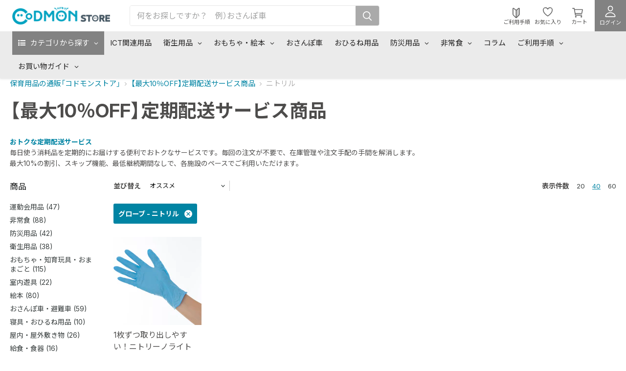

--- FILE ---
content_type: text/html; charset=utf-8
request_url: https://store.codmon.com/collections/%E5%AE%9A%E6%9C%9F%E9%85%8D%E9%80%81-%E3%82%B3%E3%83%AC%E3%82%AF%E3%82%B7%E3%83%A7%E3%83%B3/%E3%82%B0%E3%83%AD%E3%83%BC%E3%83%96_%E3%83%8B%E3%83%88%E3%83%AA%E3%83%AB
body_size: 58352
content:
<!doctype html>
<html class="no-js no-touch" lang="ja">
  <head>
    <script type="application/vnd.locksmith+json" data-locksmith>{"version":"v6.29","locked":false,"initialized":true,"scope":"collection","access_granted":true,"access_denied":false,"requires_customer":false,"manual_lock":false,"server_lock":false,"server_rendered":null,"hide_resource":false,"hide_links_to_resource":false,"transparent":true,"locks":{"all":[],"opened":[]},"keys":[],"keys_signature":"84833eb77cc3fa29b7e4a350dd78f28a48333e6c81f2c4a309a651323b03aafd","state":{"template":"collection","theme":134011289777,"product":null,"collection":"定期配送-コレクション","page":null,"blog":null,"article":null,"app":null},"now":1769783648,"path":"\/collections\/定期配送-コレクション","locale_root_url":"\/","canonical_url":"https:\/\/store.codmon.com\/collections\/%e5%ae%9a%e6%9c%9f%e9%85%8d%e9%80%81-%e3%82%b3%e3%83%ac%e3%82%af%e3%82%b7%e3%83%a7%e3%83%b3\/%e3%82%b0%e3%83%ad%e3%83%bc%e3%83%96_%e3%83%8b%e3%83%88%e3%83%aa%e3%83%ab","customer_id":null,"customer_id_signature":"84833eb77cc3fa29b7e4a350dd78f28a48333e6c81f2c4a309a651323b03aafd","cart":null}</script><script data-locksmith>!function(){var require=void 0,reqwest=function(){function succeed(e){var t=protocolRe.exec(e.url);return t=t&&t[1]||context.location.protocol,httpsRe.test(t)?twoHundo.test(e.request.status):!!e.request.response}function handleReadyState(e,t,n){return function(){return e._aborted?n(e.request):e._timedOut?n(e.request,"Request is aborted: timeout"):void(e.request&&4==e.request[readyState]&&(e.request.onreadystatechange=noop,succeed(e)?t(e.request):n(e.request)))}}function setHeaders(e,t){var n,s=t.headers||{};s.Accept=s.Accept||defaultHeaders.accept[t.type]||defaultHeaders.accept["*"];var r="undefined"!=typeof FormData&&t.data instanceof FormData;!t.crossOrigin&&!s[requestedWith]&&(s[requestedWith]=defaultHeaders.requestedWith),!s[contentType]&&!r&&(s[contentType]=t.contentType||defaultHeaders.contentType);for(n in s)s.hasOwnProperty(n)&&"setRequestHeader"in e&&e.setRequestHeader(n,s[n])}function setCredentials(e,t){"undefined"!=typeof t.withCredentials&&"undefined"!=typeof e.withCredentials&&(e.withCredentials=!!t.withCredentials)}function generalCallback(e){lastValue=e}function urlappend(e,t){return e+(/[?]/.test(e)?"&":"?")+t}function handleJsonp(e,t,n,s){var r=uniqid++,a=e.jsonpCallback||"callback",o=e.jsonpCallbackName||reqwest.getcallbackPrefix(r),i=new RegExp("((^|[?]|&)"+a+")=([^&]+)"),l=s.match(i),c=doc.createElement("script"),u=0,d=-1!==navigator.userAgent.indexOf("MSIE 10.0");return l?"?"===l[3]?s=s.replace(i,"$1="+o):o=l[3]:s=urlappend(s,a+"="+o),context[o]=generalCallback,c.type="text/javascript",c.src=s,c.async=!0,"undefined"!=typeof c.onreadystatechange&&!d&&(c.htmlFor=c.id="_reqwest_"+r),c.onload=c.onreadystatechange=function(){return c[readyState]&&"complete"!==c[readyState]&&"loaded"!==c[readyState]||u?!1:(c.onload=c.onreadystatechange=null,c.onclick&&c.onclick(),t(lastValue),lastValue=void 0,head.removeChild(c),u=1,void 0)},head.appendChild(c),{abort:function(){c.onload=c.onreadystatechange=null,n({},"Request is aborted: timeout",{}),lastValue=void 0,head.removeChild(c),u=1}}}function getRequest(e,t){var n,s=this.o,r=(s.method||"GET").toUpperCase(),a="string"==typeof s?s:s.url,o=s.processData!==!1&&s.data&&"string"!=typeof s.data?reqwest.toQueryString(s.data):s.data||null,i=!1;return("jsonp"==s.type||"GET"==r)&&o&&(a=urlappend(a,o),o=null),"jsonp"==s.type?handleJsonp(s,e,t,a):(n=s.xhr&&s.xhr(s)||xhr(s),n.open(r,a,s.async===!1?!1:!0),setHeaders(n,s),setCredentials(n,s),context[xDomainRequest]&&n instanceof context[xDomainRequest]?(n.onload=e,n.onerror=t,n.onprogress=function(){},i=!0):n.onreadystatechange=handleReadyState(this,e,t),s.before&&s.before(n),i?setTimeout(function(){n.send(o)},200):n.send(o),n)}function Reqwest(e,t){this.o=e,this.fn=t,init.apply(this,arguments)}function setType(e){return null===e?void 0:e.match("json")?"json":e.match("javascript")?"js":e.match("text")?"html":e.match("xml")?"xml":void 0}function init(o,fn){function complete(e){for(o.timeout&&clearTimeout(self.timeout),self.timeout=null;self._completeHandlers.length>0;)self._completeHandlers.shift()(e)}function success(resp){var type=o.type||resp&&setType(resp.getResponseHeader("Content-Type"));resp="jsonp"!==type?self.request:resp;var filteredResponse=globalSetupOptions.dataFilter(resp.responseText,type),r=filteredResponse;try{resp.responseText=r}catch(e){}if(r)switch(type){case"json":try{resp=context.JSON?context.JSON.parse(r):eval("("+r+")")}catch(err){return error(resp,"Could not parse JSON in response",err)}break;case"js":resp=eval(r);break;case"html":resp=r;break;case"xml":resp=resp.responseXML&&resp.responseXML.parseError&&resp.responseXML.parseError.errorCode&&resp.responseXML.parseError.reason?null:resp.responseXML}for(self._responseArgs.resp=resp,self._fulfilled=!0,fn(resp),self._successHandler(resp);self._fulfillmentHandlers.length>0;)resp=self._fulfillmentHandlers.shift()(resp);complete(resp)}function timedOut(){self._timedOut=!0,self.request.abort()}function error(e,t,n){for(e=self.request,self._responseArgs.resp=e,self._responseArgs.msg=t,self._responseArgs.t=n,self._erred=!0;self._errorHandlers.length>0;)self._errorHandlers.shift()(e,t,n);complete(e)}this.url="string"==typeof o?o:o.url,this.timeout=null,this._fulfilled=!1,this._successHandler=function(){},this._fulfillmentHandlers=[],this._errorHandlers=[],this._completeHandlers=[],this._erred=!1,this._responseArgs={};var self=this;fn=fn||function(){},o.timeout&&(this.timeout=setTimeout(function(){timedOut()},o.timeout)),o.success&&(this._successHandler=function(){o.success.apply(o,arguments)}),o.error&&this._errorHandlers.push(function(){o.error.apply(o,arguments)}),o.complete&&this._completeHandlers.push(function(){o.complete.apply(o,arguments)}),this.request=getRequest.call(this,success,error)}function reqwest(e,t){return new Reqwest(e,t)}function normalize(e){return e?e.replace(/\r?\n/g,"\r\n"):""}function serial(e,t){var n,s,r,a,o=e.name,i=e.tagName.toLowerCase(),l=function(e){e&&!e.disabled&&t(o,normalize(e.attributes.value&&e.attributes.value.specified?e.value:e.text))};if(!e.disabled&&o)switch(i){case"input":/reset|button|image|file/i.test(e.type)||(n=/checkbox/i.test(e.type),s=/radio/i.test(e.type),r=e.value,(!n&&!s||e.checked)&&t(o,normalize(n&&""===r?"on":r)));break;case"textarea":t(o,normalize(e.value));break;case"select":if("select-one"===e.type.toLowerCase())l(e.selectedIndex>=0?e.options[e.selectedIndex]:null);else for(a=0;e.length&&a<e.length;a++)e.options[a].selected&&l(e.options[a])}}function eachFormElement(){var e,t,n=this,s=function(e,t){var s,r,a;for(s=0;s<t.length;s++)for(a=e[byTag](t[s]),r=0;r<a.length;r++)serial(a[r],n)};for(t=0;t<arguments.length;t++)e=arguments[t],/input|select|textarea/i.test(e.tagName)&&serial(e,n),s(e,["input","select","textarea"])}function serializeQueryString(){return reqwest.toQueryString(reqwest.serializeArray.apply(null,arguments))}function serializeHash(){var e={};return eachFormElement.apply(function(t,n){t in e?(e[t]&&!isArray(e[t])&&(e[t]=[e[t]]),e[t].push(n)):e[t]=n},arguments),e}function buildParams(e,t,n,s){var r,a,o,i=/\[\]$/;if(isArray(t))for(a=0;t&&a<t.length;a++)o=t[a],n||i.test(e)?s(e,o):buildParams(e+"["+("object"==typeof o?a:"")+"]",o,n,s);else if(t&&"[object Object]"===t.toString())for(r in t)buildParams(e+"["+r+"]",t[r],n,s);else s(e,t)}var context=this;if("window"in context)var doc=document,byTag="getElementsByTagName",head=doc[byTag]("head")[0];else{var XHR2;try{XHR2=require("xhr2")}catch(ex){throw new Error("Peer dependency `xhr2` required! Please npm install xhr2")}}var httpsRe=/^http/,protocolRe=/(^\w+):\/\//,twoHundo=/^(20\d|1223)$/,readyState="readyState",contentType="Content-Type",requestedWith="X-Requested-With",uniqid=0,callbackPrefix="reqwest_"+ +new Date,lastValue,xmlHttpRequest="XMLHttpRequest",xDomainRequest="XDomainRequest",noop=function(){},isArray="function"==typeof Array.isArray?Array.isArray:function(e){return e instanceof Array},defaultHeaders={contentType:"application/x-www-form-urlencoded",requestedWith:xmlHttpRequest,accept:{"*":"text/javascript, text/html, application/xml, text/xml, */*",xml:"application/xml, text/xml",html:"text/html",text:"text/plain",json:"application/json, text/javascript",js:"application/javascript, text/javascript"}},xhr=function(e){if(e.crossOrigin===!0){var t=context[xmlHttpRequest]?new XMLHttpRequest:null;if(t&&"withCredentials"in t)return t;if(context[xDomainRequest])return new XDomainRequest;throw new Error("Browser does not support cross-origin requests")}return context[xmlHttpRequest]?new XMLHttpRequest:XHR2?new XHR2:new ActiveXObject("Microsoft.XMLHTTP")},globalSetupOptions={dataFilter:function(e){return e}};return Reqwest.prototype={abort:function(){this._aborted=!0,this.request.abort()},retry:function(){init.call(this,this.o,this.fn)},then:function(e,t){return e=e||function(){},t=t||function(){},this._fulfilled?this._responseArgs.resp=e(this._responseArgs.resp):this._erred?t(this._responseArgs.resp,this._responseArgs.msg,this._responseArgs.t):(this._fulfillmentHandlers.push(e),this._errorHandlers.push(t)),this},always:function(e){return this._fulfilled||this._erred?e(this._responseArgs.resp):this._completeHandlers.push(e),this},fail:function(e){return this._erred?e(this._responseArgs.resp,this._responseArgs.msg,this._responseArgs.t):this._errorHandlers.push(e),this},"catch":function(e){return this.fail(e)}},reqwest.serializeArray=function(){var e=[];return eachFormElement.apply(function(t,n){e.push({name:t,value:n})},arguments),e},reqwest.serialize=function(){if(0===arguments.length)return"";var e,t,n=Array.prototype.slice.call(arguments,0);return e=n.pop(),e&&e.nodeType&&n.push(e)&&(e=null),e&&(e=e.type),t="map"==e?serializeHash:"array"==e?reqwest.serializeArray:serializeQueryString,t.apply(null,n)},reqwest.toQueryString=function(e,t){var n,s,r=t||!1,a=[],o=encodeURIComponent,i=function(e,t){t="function"==typeof t?t():null==t?"":t,a[a.length]=o(e)+"="+o(t)};if(isArray(e))for(s=0;e&&s<e.length;s++)i(e[s].name,e[s].value);else for(n in e)e.hasOwnProperty(n)&&buildParams(n,e[n],r,i);return a.join("&").replace(/%20/g,"+")},reqwest.getcallbackPrefix=function(){return callbackPrefix},reqwest.compat=function(e,t){return e&&(e.type&&(e.method=e.type)&&delete e.type,e.dataType&&(e.type=e.dataType),e.jsonpCallback&&(e.jsonpCallbackName=e.jsonpCallback)&&delete e.jsonpCallback,e.jsonp&&(e.jsonpCallback=e.jsonp)),new Reqwest(e,t)},reqwest.ajaxSetup=function(e){e=e||{};for(var t in e)globalSetupOptions[t]=e[t]},reqwest}();!function(){var e=window.Locksmith={},t=document.querySelector('script[type="application/vnd.locksmith+json"]'),n=t&&t.innerHTML;if(e.state={},e.util={},e.loading=!1,n)try{e.state=JSON.parse(n)}catch(s){}if(document.addEventListener&&document.querySelector){var r,a,o,i=[76,79,67,75,83,77,73,84,72,49,49],l=function(){a=i.slice(0)},c="style",u=function(e){e&&27!==e.keyCode&&"click"!==e.type||(document.removeEventListener("keydown",u),document.removeEventListener("click",u),r&&document.body.removeChild(r),r=null)};l(),document.addEventListener("keyup",function(e){if(e.keyCode===a[0]){if(clearTimeout(o),a.shift(),a.length>0)return void(o=setTimeout(l,1e3));l(),u(),r=document.createElement("div"),r[c].width="50%",r[c].maxWidth="1000px",r[c].height="85%",r[c].border="1px rgba(0, 0, 0, 0.2) solid",r[c].background="rgba(255, 255, 255, 0.99)",r[c].borderRadius="4px",r[c].position="fixed",r[c].top="50%",r[c].left="50%",r[c].transform="translateY(-50%) translateX(-50%)",r[c].boxShadow="0 2px 5px rgba(0, 0, 0, 0.3), 0 0 100vh 100vw rgba(0, 0, 0, 0.5)",r[c].zIndex="2147483645";var t=document.createElement("textarea");t.value=JSON.stringify(JSON.parse(n),null,2),t[c].border="none",t[c].display="block",t[c].boxSizing="border-box",t[c].width="100%",t[c].height="100%",t[c].background="transparent",t[c].padding="22px",t[c].fontFamily="monospace",t[c].fontSize="14px",t[c].color="#333",t[c].resize="none",t[c].outline="none",t.readOnly=!0,r.appendChild(t),document.body.appendChild(r),t.addEventListener("click",function(e){e.stopImmediatePropagation()}),t.select(),document.addEventListener("keydown",u),document.addEventListener("click",u)}})}e.isEmbedded=-1!==window.location.search.indexOf("_ab=0&_fd=0&_sc=1"),e.path=e.state.path||window.location.pathname,e.basePath=e.state.locale_root_url.concat("/apps/locksmith").replace(/^\/\//,"/"),e.reloading=!1,e.util.console=window.console||{log:function(){},error:function(){}},e.util.makeUrl=function(t,n){var s,r=e.basePath+t,a=[],o=e.cache();for(s in o)a.push(s+"="+encodeURIComponent(o[s]));for(s in n)a.push(s+"="+encodeURIComponent(n[s]));return e.state.customer_id&&(a.push("customer_id="+encodeURIComponent(e.state.customer_id)),a.push("customer_id_signature="+encodeURIComponent(e.state.customer_id_signature))),r+=(-1===r.indexOf("?")?"?":"&")+a.join("&")},e._initializeCallbacks=[],e.on=function(t,n){if("initialize"!==t)throw'Locksmith.on() currently only supports the "initialize" event';e._initializeCallbacks.push(n)},e.initializeSession=function(t){if(!e.isEmbedded){t=t||{};var n=!1,s=!0,r=!0;t.silent&&(n=!0,s=!1,r=!1),e.ping({silent:n,spinner:s,reload:r,callback:function(){e._initializeCallbacks.forEach(function(e){e()})}})}},e.cache=function(e){var t={};try{var n=function(e){return(document.cookie.match("(^|; )"+e+"=([^;]*)")||0)[2]};t=JSON.parse(decodeURIComponent(n("locksmith-params")||"{}"))}catch(s){}if(e){for(var r in e)t[r]=e[r];document.cookie="locksmith-params=; expires=Thu, 01 Jan 1970 00:00:00 GMT; path=/",document.cookie="locksmith-params="+encodeURIComponent(JSON.stringify(t))+"; path=/"}return t},e.cache.cart=e.state.cart,e.cache.cartLastSaved=null,e.params=e.cache(),e.util.reload=function(){e.reloading=!0;try{window.location.href=window.location.href.replace(/#.*/,"")}catch(t){e.util.console.error("Preferred reload method failed",t),window.location.reload()}},e.cache.saveCart=function(t){if(!e.cache.cart||e.cache.cart===e.cache.cartLastSaved)return t?t():null;var n=e.cache.cartLastSaved;e.cache.cartLastSaved=e.cache.cart,reqwest({url:"/cart/update.json",method:"post",type:"json",data:{attributes:{locksmith:e.cache.cart}},complete:t,error:function(t){if(e.cache.cartLastSaved=n,!e.reloading)throw t}})},e.util.spinnerHTML='<style>body{background:#FFF}@keyframes spin{from{transform:rotate(0deg)}to{transform:rotate(360deg)}}#loading{display:flex;width:100%;height:50vh;color:#777;align-items:center;justify-content:center}#loading .spinner{display:block;animation:spin 600ms linear infinite;position:relative;width:50px;height:50px}#loading .spinner-ring{stroke:currentColor;stroke-dasharray:100%;stroke-width:2px;stroke-linecap:round;fill:none}</style><div id="loading"><div class="spinner"><svg width="100%" height="100%"><svg preserveAspectRatio="xMinYMin"><circle class="spinner-ring" cx="50%" cy="50%" r="45%"></circle></svg></svg></div></div>',e.util.clobberBody=function(e){document.body.innerHTML=e},e.util.clobberDocument=function(e){e.responseText&&(e=e.responseText),document.documentElement&&document.removeChild(document.documentElement);var t=document.open("text/html","replace");t.writeln(e),t.close(),setTimeout(function(){var e=t.querySelector("[autofocus]");e&&e.focus()},100)},e.util.serializeForm=function(e){if(e&&"FORM"===e.nodeName){var t,n,s={};for(t=e.elements.length-1;t>=0;t-=1)if(""!==e.elements[t].name)switch(e.elements[t].nodeName){case"INPUT":switch(e.elements[t].type){default:case"text":case"hidden":case"password":case"button":case"reset":case"submit":s[e.elements[t].name]=e.elements[t].value;break;case"checkbox":case"radio":e.elements[t].checked&&(s[e.elements[t].name]=e.elements[t].value);break;case"file":}break;case"TEXTAREA":s[e.elements[t].name]=e.elements[t].value;break;case"SELECT":switch(e.elements[t].type){case"select-one":s[e.elements[t].name]=e.elements[t].value;break;case"select-multiple":for(n=e.elements[t].options.length-1;n>=0;n-=1)e.elements[t].options[n].selected&&(s[e.elements[t].name]=e.elements[t].options[n].value)}break;case"BUTTON":switch(e.elements[t].type){case"reset":case"submit":case"button":s[e.elements[t].name]=e.elements[t].value}}return s}},e.util.on=function(e,t,n,s){s=s||document;var r="locksmith-"+e+t,a=function(e){var s=e.target,a=e.target.parentElement,o=s.className.baseVal||s.className||"",i=a.className.baseVal||a.className||"";("string"==typeof o&&-1!==o.split(/\s+/).indexOf(t)||"string"==typeof i&&-1!==i.split(/\s+/).indexOf(t))&&!e[r]&&(e[r]=!0,n(e))};s.attachEvent?s.attachEvent(e,a):s.addEventListener(e,a,!1)},e.util.enableActions=function(t){e.util.on("click","locksmith-action",function(t){t.preventDefault();var n=t.target;(!n.dataset.confirmWith||confirm(n.dataset.confirmWith))&&(n.disabled=!0,n.innerText=n.dataset.disableWith,e.post("/action",n.dataset.locksmithParams,{spinner:!1,type:"text",success:function(t){t=JSON.parse(t.responseText),t.message&&alert(t.message),e.util.reload()}}))},t)},e.util.inject=function(e,t){var n=["data","locksmith","append"];if(-1!==t.indexOf(n.join("-"))){var s=document.createElement("div");s.innerHTML=t,e.appendChild(s)}else e.innerHTML=t;var r,a,o=e.querySelectorAll("script");for(a=0;a<o.length;++a){r=o[a];var i=document.createElement("script");if(r.type&&(i.type=r.type),r.src)i.src=r.src;else{var l=document.createTextNode(r.innerHTML);i.appendChild(l)}e.appendChild(i)}var c=e.querySelector("[autofocus]");c&&c.focus()},e.post=function(t,n,s){s=s||{},s.spinner!==!1&&e.util.clobberBody(e.util.spinnerHTML);var r={};s.container===document?(r.layout=1,s.success=function(t){document.getElementById(s.container);e.util.clobberDocument(t)}):s.container&&(r.layout=0,s.success=function(t){var n=document.getElementById(s.container);e.util.inject(n,t),n.id===n.firstChild.id&&n.parentElement.replaceChild(n.firstChild,n)}),e.loading=!0;var a=e.util.makeUrl(t,r);reqwest({url:a,method:"post",type:s.type||"html",data:n,complete:function(){e.loading=!1},error:function(t){if(!e.reloading){if("dashboard.weglot.com"===window.location.host)return void console.error(t);if(s.silent)return void console.error(t);throw alert("Something went wrong! Please refresh and try again."),t}},success:s.success||e.util.clobberDocument})},e.postResource=function(t,n){t.path=e.path,t.search=window.location.search,t.state=e.state,t.passcode&&(t.passcode=t.passcode.trim()),t.email&&(t.email=t.email.trim()),t.state.cart=e.cache.cart,t.locksmith_json=e.jsonTag,t.locksmith_json_signature=e.jsonTagSignature,e.post("/resource",t,n)},e.ping=function(t){if(!e.isEmbedded){t=t||{};e.post("/ping",{path:e.path,search:window.location.search,state:e.state},{spinner:!!t.spinner,silent:"undefined"==typeof t.silent?!0:t.silent,type:"text",success:function(t){t=JSON.parse(t.responseText),t.messages&&t.messages.length>0&&e.showMessages(t.messages)}})}},e.showMessages=function(t){var n=document.createElement("div");n.style.position="fixed",n.style.left=0,n.style.right=0,n.style.bottom="-50px",n.style.opacity=0,n.style.background="#191919",n.style.color="#ddd",n.style.transition="bottom 0.2s, opacity 0.2s",n.style.zIndex=999999,n.innerHTML="        <style>          .locksmith-ab .locksmith-b { display: none; }          .locksmith-ab.toggled .locksmith-b { display: flex; }          .locksmith-ab.toggled .locksmith-a { display: none; }          .locksmith-flex { display: flex; flex-wrap: wrap; justify-content: space-between; align-items: center; padding: 10px 20px; }          .locksmith-message + .locksmith-message { border-top: 1px #555 solid; }          .locksmith-message a { color: inherit; font-weight: bold; }          .locksmith-message a:hover { color: inherit; opacity: 0.8; }          a.locksmith-ab-toggle { font-weight: inherit; text-decoration: underline; }          .locksmith-text { flex-grow: 1; }          .locksmith-cta { flex-grow: 0; text-align: right; }          .locksmith-cta button { transform: scale(0.8); transform-origin: left; }          .locksmith-cta > * { display: block; }          .locksmith-cta > * + * { margin-top: 10px; }          .locksmith-message a.locksmith-close { flex-grow: 0; text-decoration: none; margin-left: 15px; font-size: 30px; font-family: monospace; display: block; padding: 2px 10px; }                    @media screen and (max-width: 600px) {            .locksmith-wide-only { display: none !important; }            .locksmith-flex { padding: 0 15px; }            .locksmith-flex > * { margin-top: 5px; margin-bottom: 5px; }            .locksmith-cta { text-align: left; }          }                    @media screen and (min-width: 601px) {            .locksmith-narrow-only { display: none !important; }          }        </style>      "+t.map(function(e){return'<div class="locksmith-message">'+e+"</div>"}).join(""),document.body.appendChild(n),document.body.style.position="relative",document.body.parentElement.style.paddingBottom=""+n.offsetHeight+"px",setTimeout(function(){n.style.bottom=0,n.style.opacity=1},50),e.util.on("click","locksmith-ab-toggle",function(e){e.preventDefault();for(var t=e.target.parentElement;-1===t.className.split(" ").indexOf("locksmith-ab");)t=t.parentElement;-1!==t.className.split(" ").indexOf("toggled")?t.className=t.className.replace("toggled",""):t.className=t.className+" toggled"}),e.util.enableActions(n)}}()}();</script>
      <script data-locksmith>Locksmith.cache.cart=null</script>

  <script data-locksmith>Locksmith.jsonTag="\u003cscript type=\"application\/vnd.locksmith+json\" data-locksmith\u003e{\"version\":\"v6.29\",\"locked\":false,\"initialized\":true,\"scope\":\"collection\",\"access_granted\":true,\"access_denied\":false,\"requires_customer\":false,\"manual_lock\":false,\"server_lock\":false,\"server_rendered\":null,\"hide_resource\":false,\"hide_links_to_resource\":false,\"transparent\":true,\"locks\":{\"all\":[],\"opened\":[]},\"keys\":[],\"keys_signature\":\"84833eb77cc3fa29b7e4a350dd78f28a48333e6c81f2c4a309a651323b03aafd\",\"state\":{\"template\":\"collection\",\"theme\":134011289777,\"product\":null,\"collection\":\"定期配送-コレクション\",\"page\":null,\"blog\":null,\"article\":null,\"app\":null},\"now\":1769783648,\"path\":\"\\\/collections\\\/定期配送-コレクション\",\"locale_root_url\":\"\\\/\",\"canonical_url\":\"https:\\\/\\\/store.codmon.com\\\/collections\\\/%e5%ae%9a%e6%9c%9f%e9%85%8d%e9%80%81-%e3%82%b3%e3%83%ac%e3%82%af%e3%82%b7%e3%83%a7%e3%83%b3\\\/%e3%82%b0%e3%83%ad%e3%83%bc%e3%83%96_%e3%83%8b%e3%83%88%e3%83%aa%e3%83%ab\",\"customer_id\":null,\"customer_id_signature\":\"84833eb77cc3fa29b7e4a350dd78f28a48333e6c81f2c4a309a651323b03aafd\",\"cart\":null}\u003c\/script\u003e";Locksmith.jsonTagSignature="7fb14f748046a745578d8166698af05c6ef97078964b3e4839cb052025660484"</script>
    <meta charset="utf-8">
    <meta http-equiv="x-ua-compatible" content="IE=edge">
    <meta name='format-detection' content='email=no,telephone=no,address=no,date=no' />

    <link rel="preconnect" href="https://cdn.shopify.com">
    <link rel="preconnect" href="https://fonts.shopifycdn.com">
    <link rel="preconnect" href="https://v.shopify.com">
    <link rel="preconnect" href="https://cdn.shopifycloud.com">

    <title>【最大10％OFF】定期配送サービス商品
        
        
        
 — タグ付き　「グローブ: ニトリル」
 — コドモンストア</title>

    
<meta name="description" content="おトクな定期配送サービス毎日使う消耗品を定期的にお届けする便利でおトクなサービスです。毎回の注文が不要で、在庫管理や注文手配の手間を解消します。最大10%の割引、スキップ機能、最低継続期間なしで、各施設のペースでご利用いただけます。 おトクな定期配送サービス毎日使う消耗品を定期的にお届けする便利でおトクなサービスです。毎回の注文が不要で、在庫管理や注文手配の手間を解消します。最大10%の割引、スキップ機能、最低継続期間なしで、各施設のペースでご利用いただけます。">


    
  <link rel="shortcut icon" href="//store.codmon.com/cdn/shop/files/favicon_32x32.png?v=1671422478" type="image/png">



  
  

    
      <meta name="robots" content="noindex" />
      <link rel="canonical" href="https://store.codmon.com/collections/%E5%AE%9A%E6%9C%9F%E9%85%8D%E9%80%81-%E3%82%B3%E3%83%AC%E3%82%AF%E3%82%B7%E3%83%A7%E3%83%B3" />
    

    <meta name="viewport" content="width=device-width">

    
    















<meta property="og:site_name" content="コドモンストア">
<meta property="og:url" content="https://store.codmon.com/collections/%e5%ae%9a%e6%9c%9f%e9%85%8d%e9%80%81-%e3%82%b3%e3%83%ac%e3%82%af%e3%82%b7%e3%83%a7%e3%83%b3/%e3%82%b0%e3%83%ad%e3%83%bc%e3%83%96_%e3%83%8b%e3%83%88%e3%83%aa%e3%83%ab"><meta property="og:title" content="【最大10％OFF】定期配送サービス商品">
<meta property="og:type" content="website">
<meta property="og:description" content="おトクな定期配送サービス毎日使う消耗品を定期的にお届けする便利でおトクなサービスです。毎回の注文が不要で、在庫管理や注文手配の手間を解消します。最大10%の割引、スキップ機能、最低継続期間なしで、各施設のペースでご利用いただけます。 おトクな定期配送サービス毎日使う消耗品を定期的にお届けする便利でおトクなサービスです。毎回の注文が不要で、在庫管理や注文手配の手間を解消します。最大10%の割引、スキップ機能、最低継続期間なしで、各施設のペースでご利用いただけます。">



    
    
    

    
    
    <meta
      property="og:image"
      content="https://store.codmon.com/cdn/shop/collections/teikihaisou_1260x630.jpg?v=1625096636"
    />
    <meta
      property="og:image:secure_url"
      content="https://store.codmon.com/cdn/shop/collections/teikihaisou_1260x630.jpg?v=1625096636"
    />
    <meta property="og:image:width" content="1260" />
    <meta property="og:image:height" content="630" />
    
    
    <meta property="og:image:alt" content="【最大10％OFF】定期配送サービス商品" />
  









  <meta name="twitter:site" content="@CodmonStore">







<meta name="twitter:title" content="【最大10％OFF】定期配送サービス商品">
<meta name="twitter:description" content="おトクな定期配送サービス毎日使う消耗品を定期的にお届けする便利でおトクなサービスです。毎回の注文が不要で、在庫管理や注文手配の手間を解消します。最大10%の割引、スキップ機能、最低継続期間なしで、各施設のペースでご利用いただけます。 おトクな定期配送サービス毎日使う消耗品を定期的にお届けする便利でおトクなサービスです。毎回の注文が不要で、在庫管理や注文手配の手間を解消します。最大10%の割引、スキップ機能、最低継続期間なしで、各施設のペースでご利用いただけます。">

    
    
    
      
      
      <meta name="twitter:card" content="summary_large_image">
    
    
    <meta
      property="twitter:image"
      content="https://store.codmon.com/cdn/shop/collections/teikihaisou_1200x600_crop_center.jpg?v=1625096636"
    />
    <meta property="twitter:image:width" content="1200" />
    <meta property="twitter:image:height" content="600" />
    
    
    <meta property="twitter:image:alt" content="【最大10％OFF】定期配送サービス商品" />
  


    <link rel="preconnect" href="https://fonts.googleapis.com">
    <link rel="preconnect" href="https://fonts.gstatic.com" crossorigin>
    <link href="https://fonts.googleapis.com/css2?family=Inter:opsz,wght@14..32,100..900&family=Noto+Sans+JP:wght@100..900&display=swap" rel="stylesheet">
    <link rel="preload" href="" as="font" crossorigin="anonymous">

    <script>window.performance && window.performance.mark && window.performance.mark('shopify.content_for_header.start');</script><meta name="google-site-verification" content="uol9fbrYfgvRkFCjO9PA7lqIko8AJE0j_tzxewCqOhM">
<meta id="shopify-digital-wallet" name="shopify-digital-wallet" content="/50492473521/digital_wallets/dialog">
<link rel="alternate" type="application/atom+xml" title="Feed" href="/collections/%E5%AE%9A%E6%9C%9F%E9%85%8D%E9%80%81-%E3%82%B3%E3%83%AC%E3%82%AF%E3%82%B7%E3%83%A7%E3%83%B3/%E3%82%B0%E3%83%AD%E3%83%BC%E3%83%96_%E3%83%8B%E3%83%88%E3%83%AA%E3%83%AB.atom" />
<link rel="alternate" type="application/json+oembed" href="https://store.codmon.com/collections/%e5%ae%9a%e6%9c%9f%e9%85%8d%e9%80%81-%e3%82%b3%e3%83%ac%e3%82%af%e3%82%b7%e3%83%a7%e3%83%b3/%e3%82%b0%e3%83%ad%e3%83%bc%e3%83%96_%e3%83%8b%e3%83%88%e3%83%aa%e3%83%ab.oembed">
<script async="async" src="/checkouts/internal/preloads.js?locale=ja-JP"></script>
<script id="shopify-features" type="application/json">{"accessToken":"ecffc09a05b6af44959bc5a5731654a9","betas":["rich-media-storefront-analytics"],"domain":"store.codmon.com","predictiveSearch":false,"shopId":50492473521,"locale":"ja"}</script>
<script>var Shopify = Shopify || {};
Shopify.shop = "codmon.myshopify.com";
Shopify.locale = "ja";
Shopify.currency = {"active":"JPY","rate":"1.0"};
Shopify.country = "JP";
Shopify.theme = {"name":"codmon-store\/main","id":134011289777,"schema_name":"Empire","schema_version":"5.11.1","theme_store_id":null,"role":"main"};
Shopify.theme.handle = "null";
Shopify.theme.style = {"id":null,"handle":null};
Shopify.cdnHost = "store.codmon.com/cdn";
Shopify.routes = Shopify.routes || {};
Shopify.routes.root = "/";</script>
<script type="module">!function(o){(o.Shopify=o.Shopify||{}).modules=!0}(window);</script>
<script>!function(o){function n(){var o=[];function n(){o.push(Array.prototype.slice.apply(arguments))}return n.q=o,n}var t=o.Shopify=o.Shopify||{};t.loadFeatures=n(),t.autoloadFeatures=n()}(window);</script>
<script id="shop-js-analytics" type="application/json">{"pageType":"collection"}</script>
<script defer="defer" async type="module" src="//store.codmon.com/cdn/shopifycloud/shop-js/modules/v2/client.init-shop-cart-sync_CSE-8ASR.ja.esm.js"></script>
<script defer="defer" async type="module" src="//store.codmon.com/cdn/shopifycloud/shop-js/modules/v2/chunk.common_DDD8GOhs.esm.js"></script>
<script defer="defer" async type="module" src="//store.codmon.com/cdn/shopifycloud/shop-js/modules/v2/chunk.modal_B6JNj9sU.esm.js"></script>
<script type="module">
  await import("//store.codmon.com/cdn/shopifycloud/shop-js/modules/v2/client.init-shop-cart-sync_CSE-8ASR.ja.esm.js");
await import("//store.codmon.com/cdn/shopifycloud/shop-js/modules/v2/chunk.common_DDD8GOhs.esm.js");
await import("//store.codmon.com/cdn/shopifycloud/shop-js/modules/v2/chunk.modal_B6JNj9sU.esm.js");

  window.Shopify.SignInWithShop?.initShopCartSync?.({"fedCMEnabled":true,"windoidEnabled":true});

</script>
<script>(function() {
  var isLoaded = false;
  function asyncLoad() {
    if (isLoaded) return;
    isLoaded = true;
    var urls = ["https:\/\/sp-seller.webkul.com\/js\/seller_profile_tag.js?shop=codmon.myshopify.com","\/\/code.tidio.co\/lfvics7hvlhgevlqnd2rvbg7ouejz3yz.js?shop=codmon.myshopify.com","\/\/cdn.shopify.com\/proxy\/08df819b77ef6c439bd60ee8bbdaff05eced4a7f971a3c425113cd6b4ec45df5\/rebolt.webcontrive.com\/theme_files\/only_style.php?shop=codmon.myshopify.com\u0026sp-cache-control=cHVibGljLCBtYXgtYWdlPTkwMA","https:\/\/d10lpsik1i8c69.cloudfront.net\/w.js?shop=codmon.myshopify.com","https:\/\/subscription-script2-pr.firebaseapp.com\/script.js?shop=codmon.myshopify.com","https:\/\/documents-app.mixlogue.jp\/scripts\/reorder.js?shop=codmon.myshopify.com"];
    for (var i = 0; i < urls.length; i++) {
      var s = document.createElement('script');
      s.type = 'text/javascript';
      s.async = true;
      s.src = urls[i];
      var x = document.getElementsByTagName('script')[0];
      x.parentNode.insertBefore(s, x);
    }
  };
  if(window.attachEvent) {
    window.attachEvent('onload', asyncLoad);
  } else {
    window.addEventListener('load', asyncLoad, false);
  }
})();</script>
<script id="__st">var __st={"a":50492473521,"offset":32400,"reqid":"765ad02f-5927-4ac6-9437-e50430700e97-1769783648","pageurl":"store.codmon.com\/collections\/%E5%AE%9A%E6%9C%9F%E9%85%8D%E9%80%81-%E3%82%B3%E3%83%AC%E3%82%AF%E3%82%B7%E3%83%A7%E3%83%B3\/%E3%82%B0%E3%83%AD%E3%83%BC%E3%83%96_%E3%83%8B%E3%83%88%E3%83%AA%E3%83%AB","u":"54b27292193f","p":"collection","rtyp":"collection","rid":271687057585};</script>
<script>window.ShopifyPaypalV4VisibilityTracking = true;</script>
<script id="captcha-bootstrap">!function(){'use strict';const t='contact',e='account',n='new_comment',o=[[t,t],['blogs',n],['comments',n],[t,'customer']],c=[[e,'customer_login'],[e,'guest_login'],[e,'recover_customer_password'],[e,'create_customer']],r=t=>t.map((([t,e])=>`form[action*='/${t}']:not([data-nocaptcha='true']) input[name='form_type'][value='${e}']`)).join(','),a=t=>()=>t?[...document.querySelectorAll(t)].map((t=>t.form)):[];function s(){const t=[...o],e=r(t);return a(e)}const i='password',u='form_key',d=['recaptcha-v3-token','g-recaptcha-response','h-captcha-response',i],f=()=>{try{return window.sessionStorage}catch{return}},m='__shopify_v',_=t=>t.elements[u];function p(t,e,n=!1){try{const o=window.sessionStorage,c=JSON.parse(o.getItem(e)),{data:r}=function(t){const{data:e,action:n}=t;return t[m]||n?{data:e,action:n}:{data:t,action:n}}(c);for(const[e,n]of Object.entries(r))t.elements[e]&&(t.elements[e].value=n);n&&o.removeItem(e)}catch(o){console.error('form repopulation failed',{error:o})}}const l='form_type',E='cptcha';function T(t){t.dataset[E]=!0}const w=window,h=w.document,L='Shopify',v='ce_forms',y='captcha';let A=!1;((t,e)=>{const n=(g='f06e6c50-85a8-45c8-87d0-21a2b65856fe',I='https://cdn.shopify.com/shopifycloud/storefront-forms-hcaptcha/ce_storefront_forms_captcha_hcaptcha.v1.5.2.iife.js',D={infoText:'hCaptchaによる保護',privacyText:'プライバシー',termsText:'利用規約'},(t,e,n)=>{const o=w[L][v],c=o.bindForm;if(c)return c(t,g,e,D).then(n);var r;o.q.push([[t,g,e,D],n]),r=I,A||(h.body.append(Object.assign(h.createElement('script'),{id:'captcha-provider',async:!0,src:r})),A=!0)});var g,I,D;w[L]=w[L]||{},w[L][v]=w[L][v]||{},w[L][v].q=[],w[L][y]=w[L][y]||{},w[L][y].protect=function(t,e){n(t,void 0,e),T(t)},Object.freeze(w[L][y]),function(t,e,n,w,h,L){const[v,y,A,g]=function(t,e,n){const i=e?o:[],u=t?c:[],d=[...i,...u],f=r(d),m=r(i),_=r(d.filter((([t,e])=>n.includes(e))));return[a(f),a(m),a(_),s()]}(w,h,L),I=t=>{const e=t.target;return e instanceof HTMLFormElement?e:e&&e.form},D=t=>v().includes(t);t.addEventListener('submit',(t=>{const e=I(t);if(!e)return;const n=D(e)&&!e.dataset.hcaptchaBound&&!e.dataset.recaptchaBound,o=_(e),c=g().includes(e)&&(!o||!o.value);(n||c)&&t.preventDefault(),c&&!n&&(function(t){try{if(!f())return;!function(t){const e=f();if(!e)return;const n=_(t);if(!n)return;const o=n.value;o&&e.removeItem(o)}(t);const e=Array.from(Array(32),(()=>Math.random().toString(36)[2])).join('');!function(t,e){_(t)||t.append(Object.assign(document.createElement('input'),{type:'hidden',name:u})),t.elements[u].value=e}(t,e),function(t,e){const n=f();if(!n)return;const o=[...t.querySelectorAll(`input[type='${i}']`)].map((({name:t})=>t)),c=[...d,...o],r={};for(const[a,s]of new FormData(t).entries())c.includes(a)||(r[a]=s);n.setItem(e,JSON.stringify({[m]:1,action:t.action,data:r}))}(t,e)}catch(e){console.error('failed to persist form',e)}}(e),e.submit())}));const S=(t,e)=>{t&&!t.dataset[E]&&(n(t,e.some((e=>e===t))),T(t))};for(const o of['focusin','change'])t.addEventListener(o,(t=>{const e=I(t);D(e)&&S(e,y())}));const B=e.get('form_key'),M=e.get(l),P=B&&M;t.addEventListener('DOMContentLoaded',(()=>{const t=y();if(P)for(const e of t)e.elements[l].value===M&&p(e,B);[...new Set([...A(),...v().filter((t=>'true'===t.dataset.shopifyCaptcha))])].forEach((e=>S(e,t)))}))}(h,new URLSearchParams(w.location.search),n,t,e,['guest_login'])})(!0,!0)}();</script>
<script integrity="sha256-4kQ18oKyAcykRKYeNunJcIwy7WH5gtpwJnB7kiuLZ1E=" data-source-attribution="shopify.loadfeatures" defer="defer" src="//store.codmon.com/cdn/shopifycloud/storefront/assets/storefront/load_feature-a0a9edcb.js" crossorigin="anonymous"></script>
<script data-source-attribution="shopify.dynamic_checkout.dynamic.init">var Shopify=Shopify||{};Shopify.PaymentButton=Shopify.PaymentButton||{isStorefrontPortableWallets:!0,init:function(){window.Shopify.PaymentButton.init=function(){};var t=document.createElement("script");t.src="https://store.codmon.com/cdn/shopifycloud/portable-wallets/latest/portable-wallets.ja.js",t.type="module",document.head.appendChild(t)}};
</script>
<script data-source-attribution="shopify.dynamic_checkout.buyer_consent">
  function portableWalletsHideBuyerConsent(e){var t=document.getElementById("shopify-buyer-consent"),n=document.getElementById("shopify-subscription-policy-button");t&&n&&(t.classList.add("hidden"),t.setAttribute("aria-hidden","true"),n.removeEventListener("click",e))}function portableWalletsShowBuyerConsent(e){var t=document.getElementById("shopify-buyer-consent"),n=document.getElementById("shopify-subscription-policy-button");t&&n&&(t.classList.remove("hidden"),t.removeAttribute("aria-hidden"),n.addEventListener("click",e))}window.Shopify?.PaymentButton&&(window.Shopify.PaymentButton.hideBuyerConsent=portableWalletsHideBuyerConsent,window.Shopify.PaymentButton.showBuyerConsent=portableWalletsShowBuyerConsent);
</script>
<script data-source-attribution="shopify.dynamic_checkout.cart.bootstrap">document.addEventListener("DOMContentLoaded",(function(){function t(){return document.querySelector("shopify-accelerated-checkout-cart, shopify-accelerated-checkout")}if(t())Shopify.PaymentButton.init();else{new MutationObserver((function(e,n){t()&&(Shopify.PaymentButton.init(),n.disconnect())})).observe(document.body,{childList:!0,subtree:!0})}}));
</script>

<script>window.performance && window.performance.mark && window.performance.mark('shopify.content_for_header.end');</script>

    <link href="//store.codmon.com/cdn/shop/t/69/assets/custom-fonts.css?v=144188659427254812321730264798" rel="stylesheet" type="text/css" media="all" />
    <link href="//store.codmon.com/cdn/shop/t/69/assets/theme.css?v=22480479757402236651764038875" rel="stylesheet" type="text/css" media="all" />
    <link href="//store.codmon.com/cdn/shop/t/69/assets/20211109.css?v=18081573631775039301703570947" rel="stylesheet" type="text/css" media="all" />
    <link href="//store.codmon.com/cdn/shop/t/69/assets/campaign.css?v=36621739947655970771703570951" rel="stylesheet" type="text/css" media="all" />

    
    


  <link href="//store.codmon.com/cdn/shop/t/69/assets/petit.css?v=183584314023488037141769045538" rel="stylesheet" type="text/css" media="all" />




  <link href="//store.codmon.com/cdn/shop/t/69/assets/slideshow.css?v=171779339656745054961768785631" rel="stylesheet" type="text/css" media="all" />




  <link href="//store.codmon.com/cdn/shop/t/69/assets/codmon-static-collection.css?v=73547716611446482351768785625" rel="stylesheet" type="text/css" media="all" />




  <link href="//store.codmon.com/cdn/shop/t/69/assets/globo-mega-menu-customize.css?v=18632935289701792201754535039" rel="stylesheet" type="text/css" media="all" />




  <link href="//store.codmon.com/cdn/shop/t/69/assets/collection-slider.css?v=150636559259925333581763616353" rel="stylesheet" type="text/css" media="all" />


    
    
    


  <script src="//store.codmon.com/cdn/shop/t/69/assets/globo-mega-menu-customize.bundle.js?v=83673059000411500751754535039" type="module" crossorigin="anonymous"></script>



    
    
      


  <link href="//store.codmon.com/cdn/shop/t/69/assets/override-collection.css?v=89802613185118376621760517523" rel="stylesheet" type="text/css" media="all" />


    

    
    <script>
      window.Theme = window.Theme || {};
      window.Theme.routes = {
        "root_url": "/",
        "account_url": "/account",
        "account_login_url": "/account/login",
        "account_logout_url": "/account/logout",
        "account_register_url": "/account/register",
        "account_addresses_url": "/account/addresses",
        "collections_url": "/collections",
        "all_products_collection_url": "/collections/all",
        "search_url": "/search",
        "cart_url": "/cart",
        "cart_add_url": "/cart/add",
        "cart_change_url": "/cart/change",
        "cart_clear_url": "/cart/clear",
        "product_recommendations_url": "/recommendations/products",
      };
    </script>
         <script>
document.tidioIdentify = {
  email: "",
  name: "",
  city: "デフォルトの住所",
};
        </script>
    <!-- "snippets/weglot_hreftags.liquid" was not rendered, the associated app was uninstalled -->
<!-- "snippets/weglot_switcher.liquid" was not rendered, the associated app was uninstalled -->

<link href="//store.codmon.com/cdn/shop/t/69/assets/custom-fields.css?v=35961322488667779321703570946" rel="stylesheet" type="text/css" media="all" />
<script src="//store.codmon.com/cdn/shop/t/69/assets/custom-fields-widgets.js?v=160540944247093329111703570952" defer="defer"></script>

<!-- Google Tag Manager -->
<script>(function(w,d,s,l,i){w[l]=w[l]||[];w[l].push({'gtm.start':
new Date().getTime(),event:'gtm.js'});var f=d.getElementsByTagName(s)[0],
j=d.createElement(s),dl=l!='dataLayer'?'&l='+l:'';j.async=true;j.src=
'https://www.googletagmanager.com/gtm.js?id='+i+dl;f.parentNode.insertBefore(j,f);
})(window,document,'script','dataLayer','GTM-TQ5TMPVS');</script>
<!-- End Google Tag Manager -->

<!-- Global site tag (gtag.js) - Google Ads: 415121327 -->
<script async src="https://www.googletagmanager.com/gtag/js?id=AW-415121327"></script>
<script>
  window.dataLayer = window.dataLayer || [];
  function gtag(){dataLayer.push(arguments);}
  gtag('js', new Date());

  gtag('config', 'AW-415121327');
</script>

    

  
    <script>
    
      
    window.ufeStore = {
      collections: [],
      tags: ''.split(','),
      selectedVariantId: null,
      moneyFormat: "¥{{amount_no_decimals}}",
      moneyFormatWithCurrency: "¥{{amount_no_decimals}} JPY",
      currency: "JPY",
      customerId: null,
      productAvailable: null,
      productMapping: []
    }
    
    
      window.ufeStore.cartTotal = 0;
      
    
    
    
    window.isUfeInstalled = false;
    function ufeScriptLoader(scriptUrl) {
        var element = document.createElement('script');
        element.src = scriptUrl;
        element.type = 'text/javascript';
        document.getElementsByTagName('head')[0].appendChild(element);
    }
    if(window.isUfeInstalled) console.log('%c UFE: Funnel Engines ⚡️ Full Throttle  🦾😎!', 'font-weight: bold; letter-spacing: 2px; font-family: system-ui, -apple-system, BlinkMacSystemFont, "Segoe UI", "Roboto", "Oxygen", "Ubuntu", Arial, sans-serif;font-size: 20px;color: rgb(25, 124, 255); text-shadow: 2px 2px 0 rgb(62, 246, 255)');
    if(!('noModule' in HTMLScriptElement.prototype) && window.isUfeInstalled) {
        ufeScriptLoader('https://ufe.helixo.co/scripts/sdk.es5.min.js');
        console.log('UFE: ES5 Script Loading');
    }
    </script>
    
    
    
<script>
  var shopEpMetafield = {"point_campaign":false,"updated_at":"2026-01-30T14:27:53.218435Z","stealth_mode":false,"currency_value":100,"live":true,"point_value":1,"tier_rules":{"558caca0-13bc-11eb-9bd7-8a2ba915eeb9":{"name":"Default","currency_value":100,"point_value":1,"percentage":1.0,"currency_spent_requirement":0,"free_shipping":false}},"include_tax":true,"percentage":1.0,"point_rules":{"558caca0-13bc-11eb-9bd7-8a2ba915eeb9":{"currency_value":100,"point_value":1,"percentage":1.0,"free_shipping":false}},"reward_currency_value":1,"reward_point_value":1,"reward_rules":{},"shipping_codes":[]};

  if (shopEpMetafield) {
    var easyPointsSession = sessionStorage.getItem("easyPoints");
    easyPointsSession = easyPointsSession ? JSON.parse(easyPointsSession) : {};

    easyPointsSession.widgetHidden = !shopEpMetafield.widget;
    easyPointsSession.shopMetafieldUpdatedAt = shopEpMetafield.updated_at;

    
      var customerEpMetafield = null;
    

    if (customerEpMetafield) {
      var pointRule = shopEpMetafield.point_rules[customerEpMetafield.tier_uid];
      if (pointRule) {
        easyPointsSession.customerPointRulePercentage = parseInt(pointRule.percentage);
        easyPointsSession.customerPointRulePointValue = parseInt(pointRule.point_value);
        easyPointsSession.customerPointRuleCurrencyValue = parseInt(pointRule.currency_value);
      } else {
        easyPointsSession.customerPointRulePercentage = parseInt(customerEpMetafield.percentage);
        easyPointsSession.customerPointRulePointValue = parseInt(customerEpMetafield.point_value);
        easyPointsSession.customerPointRuleCurrencyValue = parseInt(customerEpMetafield.currency_value);
      }

      easyPointsSession.pointBalance = customerEpMetafield.balance;
      easyPointsSession.expirationDate = customerEpMetafield.expiration_date;
      easyPointsSession.tierName = customerEpMetafield.tier;

      if (customerEpMetafield.tier_maintenance_data) {
        easyPointsSession.rankMaintenanceData = customerEpMetafield.tier_maintenance_data.maintenance_data;
        easyPointsSession.rankAdvancementData = customerEpMetafield.tier_maintenance_data.advancement_data;
      }

      if (typeof customerEpMetafield.coupon_value === "number" && customerEpMetafield.coupon_value > 0) {
        easyPointsSession.appliedDiscount = customerEpMetafield.coupon_value;
      } else {
        delete easyPointsSession.appliedDiscount;
      }
    } else {
      easyPointsSession.customerPointRulePercentage = parseInt(shopEpMetafield.percentage);
      easyPointsSession.customerPointRulePointValue = parseInt(shopEpMetafield.point_value);
      easyPointsSession.customerPointRuleCurrencyValue = parseInt(shopEpMetafield.currency_value);

      delete easyPointsSession.pointBalance;
      delete easyPointsSession.expirationDate;
      delete easyPointsSession.tierName;
      delete easyPointsSession.rankMaintenanceData;
      delete easyPointsSession.rankAdvancementData;
      delete easyPointsSession.appliedDiscount;
    }

    sessionStorage.setItem("easyPoints", JSON.stringify(easyPointsSession));
  }
</script>

    


  <link href="//store.codmon.com/cdn/shop/t/69/assets/easy_points.css?v=171165873380511885351754535038" rel="stylesheet" type="text/css" media="all" />


    <script src="//store.codmon.com/cdn/shop/t/69/assets/easy_points.js?v=134355618570479192091708911543" type="text/javascript"></script>
    <link href="//store.codmon.com/cdn/shop/t/69/assets/easy_points_integration.css?v=135331888951431331441708911544" rel="stylesheet" type="text/css" media="all" />
    <script src="//store.codmon.com/cdn/shop/t/69/assets/easy_points_integration.js?v=58555365683782237331708911544" type="text/javascript"></script>
<meta name="google-site-verification" content="Ik1Hs81CbHO1hUg9C_QJbCsEY8IXoeOV7LPsL8qTFi4" />
<!-- BEGIN app block: shopify://apps/dakaas-antitheft/blocks/app-embed/692a8b95-ef22-4bf6-825d-0cc7385ef417 --><!-- BEGIN app snippet: protectorapp -->

<script id="dakaas-protector-snippets">
  
    
      window.dakaasprotector = {"_id":"694c9ab1fac8d5e3c1f5f4de","shopUrl":"codmon.myshopify.com","option":"pop","customeMsg":{"title":"402","message":"Access denied ! you are not authorized to access this site"},"redirectUrl":"https:\/\/apps.shopify.com\/store-shield","showAlert":false,"showBrand":false,"userId":"694c9a9c6b3377a9bb970d75","laptop":{"proText":false,"proImages":true,"disRightClick":false,"disShortCuts":false,"proSaveimg":true,"proVideoimg":true,"proInspect":true},"mobile":{"proText":false,"proImages":true,"disRightClick":true},"isSpyActivate":false,"isBotsActivate":false,"adminLink":"","isLog":true,"shopName":"コドモンストア","isVpnBlock":false,"countryData":["CN","SG","IQ","IR","ID","IN","BR"],"customLegalMsg":"","blockIp":false,"blockIpAdd":[],"whiteListIpAdd":[],"isPremiumUser":false,"createdAt":"2025-12-25T02:00:17.247Z","updatedAt":"2025-12-26T00:02:12.247Z","__v":0};
    
  
</script>
<!-- END app snippet -->




<!-- END app block --><!-- BEGIN app block: shopify://apps/ta-banner-pop-up/blocks/bss-banner-popup/2db47c8b-7637-4260-aa84-586b08e92aea --><script id='bss-banner-config-data'>
	if(typeof BSS_BP == "undefined") {
	  window.BSS_BP = {
	  	app_id: "",
			shop_id: "17519",
			is_watermark: "true",
			customer: null,
			shopDomain: "codmon.myshopify.com",
			storefrontAccessToken: "0edf933d93d8c7e4be3733984476aa74",
			popup: {
				configs: [],
			},
			banner: {
				configs: []
			},
			window_popup: {
				configs: []
			},
			popupSettings: {
				delay_time: 2,
				gap_time: 3,
			},
			page_type: "collection",
			productPageId: "",
			collectionPageId: "271687057585",
			noImageAvailableImgUrl: "https://cdn.shopify.com/extensions/019c03b1-e591-7b72-9fab-84f0419502fb/banner-popup-tae-334/assets/no-image-available.png",
			currentLocale: {
				name: "日本語",
				primary: true,
				iso_code: "ja",
			},
			country: {
				name: "日本",
				iso_code: "JP",
				currencySymbol: "¥",
				market_id: "1830092977",
			},
			is_locked: false,
			partner_development: false,
			excluded_ips: '[]',
		}
		Object.defineProperty(BSS_BP, 'plan_code', {
			enumerable: false,
			configurable: false,
			writable: false,
			value: "free",
		});
		Object.defineProperty(BSS_BP, 'is_exceed_quota', {
			enumerable: false,
			configurable: false,
			writable: false,
			value: "",
		});
		Object.defineProperty(BSS_BP, 'is_legacy', {
			enumerable: false,
			configurable: false,
			writable: false,
			value: "true",
		});
	}
</script>


	<link fetchpriority="high" rel="preload" as="script" href=https://cdn.shopify.com/extensions/019c03b1-e591-7b72-9fab-84f0419502fb/banner-popup-tae-334/assets/bss.bp.shared.js />
	<!-- BEGIN app snippet: window-popup-config --><script>
  BSS_BP.window_popup.configs = [].concat();

  
  BSS_BP.window_popup.dictionary = {};
  </script><!-- END app snippet -->
	<!-- BEGIN app snippet: banner-config --><script>

  BSS_BP.banner.configs = [].concat();

  
  BSS_BP.banner.dictionary = {};
  </script><!-- END app snippet -->
	<!-- BEGIN app snippet: sale-popup-config --><script>
  
    BSS_BP.popupSettings = {"delay_time":2,"gap_time":3};
  

  

  BSS_BP.popup.configs = [].concat();
  
  BSS_BP.popup.dictionary = {};
  </script><!-- END app snippet -->


<!-- BEGIN app snippet: support-code -->
<!-- END app snippet -->


	<script
		id='init_script'
		defer
		src='https://cdn.shopify.com/extensions/019c03b1-e591-7b72-9fab-84f0419502fb/banner-popup-tae-334/assets/bss.bp.index.js'
	></script>



<!-- END app block --><!-- BEGIN app block: shopify://apps/globo-mega-menu/blocks/app-embed/7a00835e-fe40-45a5-a615-2eb4ab697b58 -->
<link href="//cdn.shopify.com/extensions/019c08e6-4e57-7c02-a6cb-a27823536122/menufrontend-308/assets/main-navigation-styles.min.css" rel="stylesheet" type="text/css" media="all" />
<link href="//cdn.shopify.com/extensions/019c08e6-4e57-7c02-a6cb-a27823536122/menufrontend-308/assets/theme-styles.min.css" rel="stylesheet" type="text/css" media="all" />
<script type="text/javascript" hs-ignore data-cookieconsent="ignore" data-ccm-injected>
document.getElementsByTagName('html')[0].classList.add('globo-menu-loading');
window.GloboMenuConfig = window.GloboMenuConfig || {}
window.GloboMenuConfig.curLocale = "ja";
window.GloboMenuConfig.shop = "codmon.myshopify.com";
window.GloboMenuConfig.GloboMenuLocale = "ja";
window.GloboMenuConfig.locale = "ja";
window.menuRootUrl = "";
window.GloboMenuCustomer = false;
window.GloboMenuAssetsUrl = 'https://cdn.shopify.com/extensions/019c08e6-4e57-7c02-a6cb-a27823536122/menufrontend-308/assets/';
window.GloboMenuFilesUrl = '//store.codmon.com/cdn/shop/files/';
window.GloboMenuLinklists = {"main-menu": [{'url' :"\/", 'title': "商品"},{'url' :"https:\/\/store.codmon.com\/collections\/pc-%E3%82%BF%E3%83%96%E3%83%AC%E3%83%83%E3%83%88%E7%AB%AF%E6%9C%AB", 'title': "ICT関連用品"},{'url' :"https:\/\/store.codmon.com\/collections\/toybook", 'title': "おもちゃ・絵本"},{'url' :"\/collections\/%E6%9C%A8%E8%A3%BD%E5%AE%B6%E5%85%B7%E3%82%B3%E3%83%AC%E3%82%AF%E3%82%B7%E3%83%A7%E3%83%B3", 'title': "家具"},{'url' :"https:\/\/store.codmon.com\/collections\/osanpo-carall", 'title': "おさんぽ車"},{'url' :"https:\/\/store.codmon.com\/collections\/%E9%98%B2%E7%81%BD%E7%94%A8%E5%93%81", 'title': "防災用品"},{'url' :"https:\/\/store.codmon.com\/collections\/emergencyfood", 'title': "非常食"},{'url' :"https:\/\/store.codmon.com\/collections\/%E8%A1%9B%E7%94%9F%E5%AF%BE%E7%AD%96", 'title': "衛生用品"},{'url' :"https:\/\/store.codmon.com\/blogs\/staffblog", 'title': "コラム"},{'url' :"https:\/\/store.codmon.com\/pages\/%E3%82%B3%E3%83%89%E3%83%A2%E3%83%B3%E3%82%B9%E3%83%88%E3%82%A2%E3%81%AE%E3%81%94%E5%88%A9%E7%94%A8%E3%81%AB%E3%81%A4%E3%81%84%E3%81%A6", 'title': "ご利用手順"},{'url' :"https:\/\/store.codmon.com\/pages\/%E3%81%8A%E8%B2%B7%E3%81%84%E7%89%A9%E3%82%AC%E3%82%A4%E3%83%89", 'title': "お買い物ガイド"}],"footer": [{'url' :"\/search", 'title': "検索"},{'url' :"https:\/\/www.codmon.com\/terms\/privacy-policy\/", 'title': "個人情報保護方針"},{'url' :"\/pages\/%E5%80%8B%E4%BA%BA%E6%83%85%E5%A0%B1%E3%81%AE%E5%8F%96%E3%82%8A%E6%89%B1%E3%81%84%E3%81%AB%E3%81%A4%E3%81%84%E3%81%A6", 'title': "個人情報の取り扱いについて"},{'url' :"\/pages\/%E7%89%B9%E5%AE%9A%E5%95%86%E5%8F%96%E5%BC%95%E6%B3%95%E3%81%AB%E5%9F%BA%E3%81%A5%E3%81%8F%E8%A1%A8%E8%A8%98", 'title': "特定商取引法に基づく表記"},{'url' :"\/policies\/terms-of-service", 'title': "ご利用規約"},{'url' :"\/policies\/shipping-policy", 'title': "配送ポリシー"},{'url' :"\/policies\/refund-policy", 'title': "返金ポリシー"},{'url' :"https:\/\/docs.google.com\/forms\/d\/e\/1FAIpQLSelmJOeNxWuQEEO_RIHANNqA5E3Sy4btOyVhtDSf60Y8YXzGg\/viewform", 'title': "お問い合わせ"},{'url' :"https:\/\/www.codmon.co.jp\/", 'title': "運営会社"},{'url' :"https:\/\/www.codmon.com\/", 'title': "保育施設向けICTシステム（CoDMON）"},{'url' :"https:\/\/www.hoicil.com\/", 'title': "園探し・見学予約（ホイシル）"},{'url' :"https:\/\/college.codmon.com\/", 'title': "保育者向けオンライン研修（コドモンカレッジ）"},{'url' :"https:\/\/senseiprime.com\/", 'title': "【保育者向け福利厚生（せんせいプライム）】"},{'url' :"https:\/\/store.codmon.com\/pages\/%E5%AE%9A%E6%9C%9F%E8%B3%BC%E5%85%A5%E3%82%B5%E3%83%BC%E3%83%93%E3%82%B9-%E3%81%94%E5%88%A9%E7%94%A8%E8%A6%8F%E7%B4%84", 'title': "定期購入サービスご利用規約(クレジットカード払い用)"},{'url' :"https:\/\/store.codmon.com\/pages\/teikiterms", 'title': "定期配送サービスご利用規約(コドモン利用料まとめ／請求書払い用)"}],"side-menu": [{'url' :"\/collections\/summer", 'title': "猛暑対策商品"},{'url' :"\/collections\/%E6%84%9F%E6%9F%93%E7%97%87%E5%AF%BE%E7%AD%96%E5%95%86%E5%93%81", 'title': "感染症対策・衛生管理商品"},{'url' :"\/collections\/%E8%BB%BD%E6%B8%9B%E7%A8%8E%E7%8E%87%E5%AF%BE%E8%B1%A1%E5%95%86%E5%93%81", 'title': "軽減税率対象商品"}],"link-list": [{'url' :"\/collections\/%E9%81%8B%E5%8B%95%E4%BC%9A%E3%82%B3%E3%83%AC%E3%82%AF%E3%82%B7%E3%83%A7%E3%83%B3", 'title': "運動会用品"},{'url' :"\/collections\/emergencyfood", 'title': "非常食"},{'url' :"\/collections\/%E9%98%B2%E7%81%BD%E7%94%A8%E5%93%81", 'title': "防災用品"},{'url' :"\/collections\/%E8%A1%9B%E7%94%9F%E5%AF%BE%E7%AD%96", 'title': "衛生用品"},{'url' :"\/collections\/toy", 'title': "おもちゃ・知育玩具・おままごと"},{'url' :"\/collections\/toy-in", 'title': "室内遊具"},{'url' :"\/collections\/book", 'title': "絵本"},{'url' :"\/collections\/osanpo-carall", 'title': "おさんぽ車・避難車"},{'url' :"\/collections\/%E5%AF%9D%E5%85%B7-%E3%81%B5%E3%81%A8%E3%82%93-%E3%81%8A%E3%81%B2%E3%82%8B%E3%81%AD%E9%96%A2%E4%BF%82", 'title': "寝具・おひるね用品"},{'url' :"\/collections\/%E5%B1%8B%E5%86%85-%E5%B1%8B%E5%A4%96%E6%95%B7%E7%89%A9", 'title': "屋内・屋外敷き物"},{'url' :"\/collections\/lunch", 'title': "給食・食器"},{'url' :"\/collections\/music", 'title': "楽器"},{'url' :"\/collections\/clothing_kids", 'title': "被服・帽子"},{'url' :"\/collections\/pc-%E3%82%BF%E3%83%96%E3%83%AC%E3%83%83%E3%83%88%E7%AB%AF%E6%9C%AB", 'title': "PC・タブレット端末・リーダー"},{'url' :"\/collections\/%E6%9C%A8%E8%A3%BD%E5%AE%B6%E5%85%B7%E3%82%B3%E3%83%AC%E3%82%AF%E3%82%B7%E3%83%A7%E3%83%B3", 'title': "家具"},{'url' :"\/collections\/summer", 'title': "暑さ・熱中症対策"},{'url' :"\/collections\/%E6%A2%85%E9%9B%A8%E5%AF%BE%E7%AD%96%E3%82%B3%E3%83%AC%E3%82%AF%E3%82%B7%E3%83%A7%E3%83%B3", 'title': "雨対策用品"},{'url' :"\/collections\/%E6%96%B0%E5%B9%B4%E5%BA%A6%E7%94%A8%E5%93%81", 'title': "新年度用品"}],"subcollections": [{'url' :"\/", 'title': "テスト"}],"customer-account-main-menu": [{'url' :"\/", 'title': "ショップ"},{'url' :"https:\/\/shopify.com\/50492473521\/account\/orders?locale=ja\u0026region_country=JP", 'title': "Orders"}]}
window.GloboMenuConfig.is_app_embedded = true;
window.showAdsInConsole = true;
</script>
<link href="//cdn.shopify.com/extensions/019c08e6-4e57-7c02-a6cb-a27823536122/menufrontend-308/assets/font-awesome.min.css" rel="stylesheet" type="text/css" media="all" />


<style>.globo-menu-loading #site-header-nav .navmenu.navmenu-depth-1 {visibility:hidden;opacity:0}.globo-menu-loading #site-mobile-nav .navmenu.navmenu-depth-1 {visibility:hidden;opacity:0}</style><script hs-ignore data-cookieconsent="ignore" data-ccm-injected type="text/javascript">
  window.GloboMenus = window.GloboMenus || [];
  var menuKey = 46078;
  window.GloboMenus[menuKey] = window.GloboMenus[menuKey] || {};
  window.GloboMenus[menuKey].id = menuKey;window.GloboMenus[menuKey].replacement = {"type":"selector","main_menu_selector":"#site-header-nav .navmenu.navmenu-depth-1","mobile_menu_selector":"#site-mobile-nav .navmenu.navmenu-depth-1"};window.GloboMenus[menuKey].type = "main";
  window.GloboMenus[menuKey].schedule = {"enable":false,"from":"0","to":"0"};
  window.GloboMenus[menuKey].settings ={"font":{"tab_fontsize":"16","menu_fontsize":"15","tab_fontfamily":"Noto Sans JP","tab_fontweight":"400","menu_fontfamily":"Noto Sans JP","menu_fontweight":"regular","tab_fontfamily_2":"Hiragino Kaku Gothic ProN","menu_fontfamily_2":"Hiragino Kaku Gothic ProN","submenu_text_fontsize":"14","tab_fontfamily_custom":true,"menu_fontfamily_custom":true,"submenu_text_fontfamily":"Noto Sans JP","submenu_text_fontweight":"regular","submenu_heading_fontsize":"16","submenu_text_fontfamily_2":"Hiragino Kaku Gothic ProN","submenu_heading_fontfamily":"Noto Sans JP","submenu_heading_fontweight":"700","submenu_description_fontsize":"12","submenu_heading_fontfamily_2":"Hiragino Kaku Gothic ProN","submenu_description_fontfamily":"Noto Sans JP","submenu_description_fontweight":"regular","submenu_text_fontfamily_custom":true,"submenu_description_fontfamily_2":"Hiragino Kaku Gothic ProN","submenu_heading_fontfamily_custom":true,"submenu_description_fontfamily_custom":true},"color":{"menu_text":"rgba(36, 35, 35, 1)","menu_border":"rgba(248, 248, 248, 1)","submenu_text":"rgba(36, 35, 35, 1)","submenu_border":"rgba(235, 235, 235, 1)","menu_background":"rgba(235, 235, 235, 1)","menu_text_hover":"rgba(36, 35, 35, 1)","submenu_heading":"rgba(36, 35, 35, 1)","tab_heading_color":"#202020","submenu_background":"rgba(248, 248, 248, 1)","submenu_text_hover":"rgba(0, 132, 163, 1)","submenu_description":"#969696","tab_background_hover":"rgba(255, 255, 255, 1)","menu_background_hover":"rgba(248, 248, 248, 1)","tab_heading_active_color":"#000000","submenu_description_hover":"#4d5bcd"},"general":{"align":"left","border":false,"search":false,"trigger":"hover","max_width":null,"indicators":true,"responsive":"768","transition":"fade","orientation":"horizontal","menu_padding":12,"carousel_loop":true,"mobile_border":true,"mobile_trigger":"click_toggle","submenu_border":false,"tab_lineheight":"54","menu_lineheight":48,"lazy_load_enable":true,"transition_delay":"100","transition_speed":"100","submenu_max_width":null,"carousel_auto_play":true,"dropdown_lineheight":40,"linklist_lineheight":"32","mobile_sticky_header":true,"desktop_sticky_header":true,"mobile_hide_linklist_submenu":false},"language":{"name":"Name","sale":"Sale","send":"Send","view":"View details","email":"Email","phone":"Phone Number","search":"Search for...","message":"Message","sold_out":"Sold out","add_to_cart":"Add to cart"}};
  window.GloboMenus[menuKey].itemsLength = 11;
</script><script type="template/html" id="globoMenu46078HTML"><ul class="gm-menu gm-menu-46078 gm-mobile-bordered gm-has-retractor gm-submenu-align-left gm-menu-trigger-hover gm-transition-fade" data-menu-id="46078" data-transition-speed="100" data-transition-delay="100">
<li style="--gm-item-custom-color:rgba(255, 255, 255, 1);--gm-item-custom-hover-color:rgba(255, 255, 255, 1);--gm-item-custom-background-color:rgba(130, 130, 130, 1);--gm-item-custom-hover-background-color:rgba(170, 170, 170, 1);" data-gmmi="0" data-gmdi="0" class="gm-item gm-level-0 gm-has-submenu gm-submenu-aliexpress gm-submenu-align-full has-custom-color"><a class="gm-target" title="カテゴリから探す"><i class="gm-icon fa fa-list-ul"></i><span class="gm-text">カテゴリから探す</span><span class="gm-retractor"></span></a><div 
      class="gm-submenu gm-aliexpress" 
      style=""
    ><div style="" class="submenu-background"></div>
      <ul class="gm-grid">
<li class="gm-item gm-grid-item gmcol-0 gm-has-submenu test08222024">
    <div class="gm-tabs gm-tabs-left"><ul class="gm-tab-links">
<li class="gm-item gm-has-submenu gm-active testtesttest" data-tab-index="0"><a class="gm-target" title="おもちゃ・遊具・絵本"><span class="gm-icon gm-icon-img"><img
            srcSet="[data-uri]"
            data-sizes="auto"
            data-src="//store.codmon.com/cdn/shop/files/1715826095_0_{width}x.png?v=4776691320825942527"
            width=""
            height=""
            alt="おもちゃ・遊具・絵本"
            title="おもちゃ・遊具・絵本"
            data-widths="[40, 100, 140, 180, 250, 260, 275, 305, 440, 610, 720, 930, 1080, 1200, 1640, 2048]"
            class="gmlazyload "
          /></span><span class="gm-text">おもちゃ・遊具・絵本</span><span class="gm-retractor"></span></a></li>
<li class="gm-item gm-has-submenu" data-tab-index="1"><a class="gm-target" title="施設備品"><span class="gm-icon gm-icon-img"><img
            srcSet="[data-uri]"
            data-sizes="auto"
            data-src="//store.codmon.com/cdn/shop/files/1715309193_0_{width}x.png?v=6721395010849505313"
            width=""
            height=""
            alt="施設備品"
            title="施設備品"
            data-widths="[40, 100, 140, 180, 250, 260, 275, 305, 440, 610, 720, 930, 1080, 1200, 1640, 2048]"
            class="gmlazyload "
          /></span><span class="gm-text">施設備品</span><span class="gm-retractor"></span></a></li>
<li class="gm-item gm-has-submenu" data-tab-index="2"><a class="gm-target" title="非常食・防災用品"><span class="gm-icon gm-icon-img"><img
            srcSet="[data-uri]"
            data-sizes="auto"
            data-src="//store.codmon.com/cdn/shop/files/1715837587_0_{width}x.png?v=13242782787608393275"
            width=""
            height=""
            alt="非常食・防災用品"
            title="非常食・防災用品"
            data-widths="[40, 100, 140, 180, 250, 260, 275, 305, 440, 610, 720, 930, 1080, 1200, 1640, 2048]"
            class="gmlazyload "
          /></span><span class="gm-text">非常食・防災用品</span><span class="gm-retractor"></span></a></li>
<li class="gm-item gm-has-submenu" data-tab-index="3"><a class="gm-target" title="衛生用品"><span class="gm-icon gm-icon-img"><img
            srcSet="[data-uri]"
            data-sizes="auto"
            data-src="//store.codmon.com/cdn/shop/files/1715328519_0_{width}x.png?v=12694220056264882636"
            width=""
            height=""
            alt="衛生用品"
            title="衛生用品"
            data-widths="[40, 100, 140, 180, 250, 260, 275, 305, 440, 610, 720, 930, 1080, 1200, 1640, 2048]"
            class="gmlazyload "
          /></span><span class="gm-text">衛生用品</span><span class="gm-retractor"></span></a></li>
<li class="gm-item gm-has-submenu" data-tab-index="4"><a class="gm-target" title="日用品"><span class="gm-icon gm-icon-img"><img
                srcSet="[data-uri]"
                data-sizes="auto"
                data-src="//store.codmon.com/cdn/shop/files/1723802204_0_{width}x.png?v=2300759296100297077"
                width=""
                height=""
                data-widths="[40, 100, 140, 180, 250, 260, 275, 305, 440, 610, 720, 930, 1080, 1200, 1640, 2048]"
                class="gmlazyload "
                alt="日用品"
                title="日用品"
              /></span><span class="gm-text">日用品</span><span class="gm-retractor"></span></a></li>
<li class="gm-item gm-has-submenu" data-tab-index="5"><a class="gm-target" title="ICT関連用品"><span class="gm-icon gm-icon-img"><img
                srcSet="[data-uri]"
                data-sizes="auto"
                data-src="//store.codmon.com/cdn/shop/files/1723802827_0_{width}x.png?v=8006939443594235456"
                width=""
                height=""
                data-widths="[40, 100, 140, 180, 250, 260, 275, 305, 440, 610, 720, 930, 1080, 1200, 1640, 2048]"
                class="gmlazyload "
                alt="ICT関連用品"
                title="ICT関連用品"
              /></span><span class="gm-text">ICT関連用品</span><span class="gm-retractor"></span></a></li>
<li class="gm-item gm-has-submenu" data-tab-index="6"><a class="gm-target" title="コドモンストアオリジナル商品"><span class="gm-icon gm-icon-img"><img
                srcSet="[data-uri]"
                data-sizes="auto"
                data-src="//store.codmon.com/cdn/shop/files/1724662546_0_{width}x.png?v=11110308321836073430"
                width=""
                height=""
                data-widths="[40, 100, 140, 180, 250, 260, 275, 305, 440, 610, 720, 930, 1080, 1200, 1640, 2048]"
                class="gmlazyload "
                alt="コドモンストアオリジナル商品"
                title="コドモンストアオリジナル商品"
              /></span><span class="gm-text">コドモンストアオリジナル商品</span><span class="gm-retractor"></span></a></li></ul>
    <ul class="gm-tab-contents">
<li data-tab-index="0" class="gm-tab-content hc gm-active"><ul class="gm-tab-panel">
<li class="gm-item gm-grid-item gmcol-3 gm-has-submenu"><ul style="--columns:1" class="gm-links gm-jc-start">
<li class="gm-item gm-hidden-mobile gm-heading"><a class="gm-target" title="おもちゃ・知育玩具" href="https://store.codmon.com/collections/toy"><span class="gm-icon gm-icon-img"><img
            srcSet="[data-uri]"
            data-sizes="auto"
            data-src="//store.codmon.com/cdn/shop/files/1715826451_0_{width}x.png?v=8156987904148041035"
            width=""
            height=""
            alt="おもちゃ・知育玩具"
            title="おもちゃ・知育玩具"
            data-widths="[40, 100, 140, 180, 250, 260, 275, 305, 440, 610, 720, 930, 1080, 1200, 1640, 2048]"
            class="gmlazyload "
          /></span><span class="gm-text">おもちゃ・知育玩具</span></a>
</li>
<li class="gm-item gm-hidden-desktop gm-heading"><a class="gm-target" title="おもちゃ・知育玩具" href="https://store.codmon.com/collections/toy"><span class="gm-text">おもちゃ・知育玩具</span></a>
</li>
<li class="gm-item"><a class="gm-target" title="すべて見る" href="https://store.codmon.com/collections/toy"><span class="gm-text">すべて見る</span></a>
</li>
<li class="gm-item"><a class="gm-target" title="プール・水遊び用おもちゃ" href="https://store.codmon.com/collections/toy-pool"><span class="gm-text">プール・水遊び用おもちゃ</span></a>
</li>
<li class="gm-item"><a class="gm-target" title="砂場用おもちゃ" href="https://store.codmon.com/collections/toy-sand"><span class="gm-text">砂場用おもちゃ</span></a>
</li>
<li class="gm-item"><a class="gm-target" title="おままごと用おもちゃ" href="https://store.codmon.com/collections/toy-mamagoto"><span class="gm-text">おままごと用おもちゃ</span></a>
</li></ul>
</li>
<li class="gm-item gm-grid-item gmcol-3 gm-has-submenu"><ul style="--columns:1" class="gm-links">
<li class="gm-item gm-hidden-mobile gm-heading"><a class="gm-target" title="遊具" href="https://store.codmon.com/collections/yuugu"><span class="gm-icon gm-icon-img"><img
                srcSet="[data-uri]"
                data-sizes="auto"
                data-src="//store.codmon.com/cdn/shop/files/1723798660_0_{width}x.png?v=2627921526122529149"
                width=""
                height=""
                data-widths="[40, 100, 140, 180, 250, 260, 275, 305, 440, 610, 720, 930, 1080, 1200, 1640, 2048]"
                class="gmlazyload "
                alt="遊具"
                title="遊具"
              /></span><span class="gm-text">遊具</span></a>
</li>
<li class="gm-item gm-hidden-desktop gm-heading"><a class="gm-target" title="遊具" href="https://store.codmon.com/collections/yuugu"><span class="gm-text">遊具</span></a>
</li>
<li class="gm-item"><a class="gm-target" title="すべて見る" href="https://store.codmon.com/collections/yuugu"><span class="gm-text">すべて見る</span></a>
</li>
<li class="gm-item"><a class="gm-target" title="室内遊具" href="https://store.codmon.com/collections/toy-in"><span class="gm-text">室内遊具</span></a>
</li>
<li class="gm-item"><a class="gm-target" title="運動用品" href="https://store.codmon.com/collections/activity"><span class="gm-text">運動用品</span></a>
</li></ul>
</li>
<li class="gm-item gm-grid-item gmcol-3 gm-has-submenu"><ul style="--columns:1" class="gm-links">
<li class="gm-item gm-hidden-mobile gm-heading"><a class="gm-target" title="絵本" href="https://store.codmon.com/collections/book"><span class="gm-icon gm-icon-img"><img
            srcSet="[data-uri]"
            data-sizes="auto"
            data-src="//store.codmon.com/cdn/shop/files/1715828046_0_{width}x.png?v=5047374621654812888"
            width=""
            height=""
            alt="絵本"
            title="絵本"
            data-widths="[40, 100, 140, 180, 250, 260, 275, 305, 440, 610, 720, 930, 1080, 1200, 1640, 2048]"
            class="gmlazyload "
          /></span><span class="gm-text">絵本</span></a>
</li>
<li class="gm-item gm-hidden-desktop gm-heading"><a class="gm-target" title="絵本" href="https://store.codmon.com/collections/book"><span class="gm-text">絵本</span></a>
</li>
<li class="gm-item"><a class="gm-target" title="すべて見る" href="https://store.codmon.com/collections/book"><span class="gm-text">すべて見る</span></a>
</li>
<li class="gm-item"><a class="gm-target" title="絵本" href="https://store.codmon.com/collections/book_normal"><span class="gm-text">絵本</span></a>
</li>
<li class="gm-item"><a class="gm-target" title="大型絵本" href="https://store.codmon.com/collections/book/%E7%B5%B5%E6%9C%AC_%E5%A4%A7%E5%9E%8B%E7%B5%B5%E6%9C%AC"><span class="gm-text">大型絵本</span></a>
</li></ul>
</li>
<li class="gm-item gm-grid-item gmcol-3 gm-has-submenu"><ul style="--columns:1" class="gm-links">
<li class="gm-item gm-hidden-mobile gm-heading"><a class="gm-target" title="楽器" href="https://store.codmon.com/collections/music"><span class="gm-icon gm-icon-img"><img
                srcSet="[data-uri]"
                data-sizes="auto"
                data-src="//store.codmon.com/cdn/shop/files/1723799067_0_{width}x.png?v=14332372857764746432"
                width=""
                height=""
                data-widths="[40, 100, 140, 180, 250, 260, 275, 305, 440, 610, 720, 930, 1080, 1200, 1640, 2048]"
                class="gmlazyload "
                alt="楽器"
                title="楽器"
              /></span><span class="gm-text">楽器</span></a>
</li>
<li class="gm-item gm-hidden-desktop gm-heading"><a class="gm-target" title="楽器" href="https://store.codmon.com/collections/music"><span class="gm-text">楽器</span></a>
</li>
<li class="gm-item"><a class="gm-target" title="すべて見る" href="https://store.codmon.com/collections/music"><span class="gm-text">すべて見る</span></a>
</li></ul>
</li></ul>
</li>
<li data-tab-index="1" class="gm-tab-content hc"><ul class="gm-tab-panel">
<li class="gm-item gm-grid-item gmcol-4 gm-has-submenu"><ul style="--columns:1" class="gm-links">
<li class="gm-item gm-hidden-mobile gm-heading"><a class="gm-target" title="おさんぽ車・避難車" href="https://store.codmon.com/collections/osanpo-carall"><span class="gm-icon gm-icon-img"><img
                srcSet="[data-uri]"
                data-sizes="auto"
                data-src="//store.codmon.com/cdn/shop/files/1723800376_0_{width}x.png?v=18110521754124571916"
                width=""
                height=""
                data-widths="[40, 100, 140, 180, 250, 260, 275, 305, 440, 610, 720, 930, 1080, 1200, 1640, 2048]"
                class="gmlazyload "
                alt="おさんぽ車・避難車"
                title="おさんぽ車・避難車"
              /></span><span class="gm-text">おさんぽ車・避難車</span></a>
</li>
<li class="gm-item gm-hidden-desktop gm-heading"><a class="gm-target" title="おさんぽ車・避難車" href="https://store.codmon.com/collections/osanpo-carall"><span class="gm-text">おさんぽ車・避難車</span></a>
</li>
<li class="gm-item"><a class="gm-target" title="すべて見る" href="https://store.codmon.com/collections/osanpo-carall"><span class="gm-text">すべて見る</span></a>
</li>
<li class="gm-item"><a class="gm-target" title="おさんぽ車本体" href="https://store.codmon.com/collections/%E3%81%8A%E3%81%95%E3%82%93%E3%81%BD%E8%BB%8A"><span class="gm-text">おさんぽ車本体</span></a>
</li>
<li class="gm-item"><a class="gm-target" title="おさんぽ車カバー" href="https://store.codmon.com/collections/osanpo-carall/%E3%82%AA%E3%83%97%E3%82%B7%E3%83%A7%E3%83%B3%E5%93%81_%E3%81%8A%E3%81%95%E3%82%93%E3%81%BD%E8%BB%8A%E3%82%AB%E3%83%90%E3%83%BC"><span class="gm-text">おさんぽ車カバー</span></a>
</li>
<li class="gm-item"><a class="gm-target" title="交換部品・パーツ" href="https://store.codmon.com/collections/%E3%81%8A%E3%81%95%E3%82%93%E3%81%BD%E8%BB%8A%E5%82%99%E5%93%81%E3%82%B3%E3%83%AC%E3%82%AF%E3%82%B7%E3%83%A7%E3%83%B3"><span class="gm-text">交換部品・パーツ</span></a>
</li></ul>
</li>
<li class="gm-item gm-grid-item gmcol-4 gm-has-submenu"><ul style="--columns:1" class="gm-links">
<li class="gm-item gm-hidden-mobile gm-heading"><a class="gm-target" title="寝具・おひるね用品" href="https://store.codmon.com/collections/%E5%AF%9D%E5%85%B7-%E3%81%B5%E3%81%A8%E3%82%93-%E3%81%8A%E3%81%B2%E3%82%8B%E3%81%AD%E9%96%A2%E4%BF%82"><span class="gm-icon gm-icon-img"><img
                srcSet="[data-uri]"
                data-sizes="auto"
                data-src="//store.codmon.com/cdn/shop/files/1723800393_0_{width}x.png?v=1950442258979686319"
                width=""
                height=""
                data-widths="[40, 100, 140, 180, 250, 260, 275, 305, 440, 610, 720, 930, 1080, 1200, 1640, 2048]"
                class="gmlazyload "
                alt="寝具・おひるね用品"
                title="寝具・おひるね用品"
              /></span><span class="gm-text">寝具・おひるね用品</span></a>
</li>
<li class="gm-item gm-hidden-desktop gm-heading"><a class="gm-target" title="寝具・おひるね用品" href="https://store.codmon.com/collections/%E5%AF%9D%E5%85%B7-%E3%81%B5%E3%81%A8%E3%82%93-%E3%81%8A%E3%81%B2%E3%82%8B%E3%81%AD%E9%96%A2%E4%BF%82"><span class="gm-text">寝具・おひるね用品</span></a>
</li>
<li class="gm-item"><a class="gm-target" title="すべて見る" href="https://store.codmon.com/collections/%E5%AF%9D%E5%85%B7-%E3%81%B5%E3%81%A8%E3%82%93-%E3%81%8A%E3%81%B2%E3%82%8B%E3%81%AD%E9%96%A2%E4%BF%82"><span class="gm-text">すべて見る</span></a>
</li>
<li class="gm-item"><a class="gm-target" title="マット・コット・ベッド" href="https://store.codmon.com/collections/mat_cott"><span class="gm-text">マット・コット・ベッド</span></a>
</li>
<li class="gm-item"><a class="gm-target" title="カバー・シーツ" href="https://store.codmon.com/collections/cover_sheets"><span class="gm-text">カバー・シーツ</span></a>
</li></ul>
</li>
<li class="gm-item gm-grid-item gmcol-4 gm-has-submenu"><ul style="--columns:1" class="gm-links">
<li class="gm-item gm-hidden-mobile gm-heading"><a class="gm-target" title="家具" href="https://store.codmon.com/collections/%E6%9C%A8%E8%A3%BD%E5%AE%B6%E5%85%B7%E3%82%B3%E3%83%AC%E3%82%AF%E3%82%B7%E3%83%A7%E3%83%B3"><span class="gm-icon gm-icon-img"><img
                srcSet="[data-uri]"
                data-sizes="auto"
                data-src="//store.codmon.com/cdn/shop/files/1724662386_0_{width}x.png?v=15258542976803359602"
                width=""
                height=""
                data-widths="[40, 100, 140, 180, 250, 260, 275, 305, 440, 610, 720, 930, 1080, 1200, 1640, 2048]"
                class="gmlazyload "
                alt="家具"
                title="家具"
              /></span><span class="gm-text">家具</span></a>
</li>
<li class="gm-item gm-hidden-desktop gm-heading"><a class="gm-target" title="家具" href="https://store.codmon.com/collections/%E6%9C%A8%E8%A3%BD%E5%AE%B6%E5%85%B7%E3%82%B3%E3%83%AC%E3%82%AF%E3%82%B7%E3%83%A7%E3%83%B3"><span class="gm-text">家具</span></a>
</li>
<li class="gm-item"><a class="gm-target" title="すべて見る" href="https://store.codmon.com/collections/%E6%9C%A8%E8%A3%BD%E5%AE%B6%E5%85%B7%E3%82%B3%E3%83%AC%E3%82%AF%E3%82%B7%E3%83%A7%E3%83%B3"><span class="gm-text">すべて見る</span></a>
</li>
<li class="gm-item"><a class="gm-target" title="椅子" href="https://store.codmon.com/collections/%E6%9C%A8%E8%A3%BD%E5%AE%B6%E5%85%B7%E3%82%B3%E3%83%AC%E3%82%AF%E3%82%B7%E3%83%A7%E3%83%B3/%E4%BF%9D%E8%82%B2%E5%AE%B6%E5%85%B7_%E6%A4%85%E5%AD%90"><span class="gm-text">椅子</span></a>
</li>
<li class="gm-item"><a class="gm-target" title="テーブル・机" href="https://store.codmon.com/collections/%E6%9C%A8%E8%A3%BD%E5%AE%B6%E5%85%B7%E3%82%B3%E3%83%AC%E3%82%AF%E3%82%B7%E3%83%A7%E3%83%B3/%E4%BF%9D%E8%82%B2%E5%AE%B6%E5%85%B7_%E3%83%86%E3%83%BC%E3%83%96%E3%83%AB"><span class="gm-text">テーブル・机</span></a>
</li>
<li class="gm-item"><a class="gm-target" title="収納棚・本棚" href="https://store.codmon.com/collections/%E6%9C%A8%E8%A3%BD%E5%AE%B6%E5%85%B7%E3%82%B3%E3%83%AC%E3%82%AF%E3%82%B7%E3%83%A7%E3%83%B3/%E3%82%B3%E3%83%BC%E3%83%8A%E3%83%BC%E3%81%A5%E3%81%8F%E3%82%8A_%E6%A3%9A"><span class="gm-text">収納棚・本棚</span></a>
</li>
<li class="gm-item"><a class="gm-target" title="パーテーション" href="https://store.codmon.com/collections/%E6%9C%A8%E8%A3%BD%E5%AE%B6%E5%85%B7%E3%82%B3%E3%83%AC%E3%82%AF%E3%82%B7%E3%83%A7%E3%83%B3/%E4%BF%9D%E8%82%B2%E5%AE%B6%E5%85%B7_%E3%83%91%E3%83%BC%E3%83%86%E3%83%BC%E3%82%B7%E3%83%A7%E3%83%B3"><span class="gm-text">パーテーション</span></a>
</li></ul>
</li>
<li class="gm-item gm-grid-item gmcol-4 gm-has-submenu"><ul style="--columns:1" class="gm-links">
<li class="gm-item gm-hidden-mobile gm-heading"><a class="gm-target" title="マット・敷物" href="https://store.codmon.com/collections/%E5%B1%8B%E5%86%85-%E5%B1%8B%E5%A4%96%E6%95%B7%E7%89%A9"><span class="gm-icon gm-icon-img"><img
                srcSet="[data-uri]"
                data-sizes="auto"
                data-src="//store.codmon.com/cdn/shop/files/1724662418_0_{width}x.png?v=9564504527482984751"
                width=""
                height=""
                data-widths="[40, 100, 140, 180, 250, 260, 275, 305, 440, 610, 720, 930, 1080, 1200, 1640, 2048]"
                class="gmlazyload "
                alt="マット・敷物"
                title="マット・敷物"
              /></span><span class="gm-text">マット・敷物</span></a>
</li>
<li class="gm-item gm-hidden-desktop gm-heading"><a class="gm-target" title="マット・敷物" href="https://store.codmon.com/collections/%E5%B1%8B%E5%86%85-%E5%B1%8B%E5%A4%96%E6%95%B7%E7%89%A9"><span class="gm-text">マット・敷物</span></a>
</li>
<li class="gm-item"><a class="gm-target" title="すべて見る" href="https://store.codmon.com/collections/%E5%B1%8B%E5%86%85-%E5%B1%8B%E5%A4%96%E6%95%B7%E7%89%A9"><span class="gm-text">すべて見る</span></a>
</li>
<li class="gm-item"><a class="gm-target" title="屋内敷物・マット" href="https://store.codmon.com/collections/shikimono_in"><span class="gm-text">屋内敷物・マット</span></a>
</li>
<li class="gm-item"><a class="gm-target" title="屋外敷物・マット" href="https://store.codmon.com/collections/shikimono_out"><span class="gm-text">屋外敷物・マット</span></a>
</li></ul>
</li>
<li class="gm-item gm-grid-item gmcol-4 gm-has-submenu"><ul style="--columns:1" class="gm-links">
<li class="gm-item gm-hidden-mobile gm-heading"><a class="gm-target" title="屋外備品" href="https://store.codmon.com/collections/okugaibihin"><span class="gm-icon gm-icon-img"><img
                srcSet="[data-uri]"
                data-sizes="auto"
                data-src="//store.codmon.com/cdn/shop/files/1724726380_0_{width}x.png?v=10962354672456814337"
                width=""
                height=""
                data-widths="[40, 100, 140, 180, 250, 260, 275, 305, 440, 610, 720, 930, 1080, 1200, 1640, 2048]"
                class="gmlazyload "
                alt="屋外備品"
                title="屋外備品"
              /></span><span class="gm-text">屋外備品</span></a>
</li>
<li class="gm-item gm-hidden-desktop gm-heading"><a class="gm-target" title="屋外備品" href="https://store.codmon.com/collections/okugaibihin"><span class="gm-text">屋外備品</span></a>
</li>
<li class="gm-item"><a class="gm-target" title="すべて見る" href="https://store.codmon.com/collections/okugaibihin"><span class="gm-text">すべて見る</span></a>
</li></ul>
</li>
<li class="gm-item gm-grid-item gmcol-4 gm-has-submenu"><ul style="--columns:1" class="gm-links">
<li class="gm-item gm-hidden-mobile gm-heading"><a class="gm-target" title="給食・食器" href="https://store.codmon.com/collections/lunch"><span class="gm-icon gm-icon-img"><img
                srcSet="[data-uri]"
                data-sizes="auto"
                data-src="//store.codmon.com/cdn/shop/files/1723800448_0_{width}x.png?v=732976040087877209"
                width=""
                height=""
                data-widths="[40, 100, 140, 180, 250, 260, 275, 305, 440, 610, 720, 930, 1080, 1200, 1640, 2048]"
                class="gmlazyload "
                alt="給食・食器"
                title="給食・食器"
              /></span><span class="gm-text">給食・食器</span></a>
</li>
<li class="gm-item gm-hidden-desktop gm-heading"><a class="gm-target" title="給食・食器" href="https://store.codmon.com/collections/lunch"><span class="gm-text">給食・食器</span></a>
</li>
<li class="gm-item"><a class="gm-target" title="すべて見る" href="https://store.codmon.com/collections/lunch"><span class="gm-text">すべて見る</span></a>
</li>
<li class="gm-item"><a class="gm-target" title="食器・スプーン・フォーク・おはし" href="https://store.codmon.com/collections/tableware"><span class="gm-text">食器・スプーン・フォーク・おはし</span></a>
</li>
<li class="gm-item"><a class="gm-target" title="配膳・ワゴン" href="https://store.codmon.com/collections/lunch/%E7%B5%A6%E9%A3%9F%E9%96%A2%E9%80%A3%E5%95%86%E5%93%81_%E9%85%8D%E8%86%B3%E5%8F%B0-%E9%85%8D%E8%86%B3%E3%83%AF%E3%82%B4%E3%83%B3"><span class="gm-text">配膳・ワゴン</span></a>
</li>
<li class="gm-item"><a class="gm-target" title="食器保管庫・殺菌庫" href="https://store.codmon.com/collections/lunch/%E7%B5%A6%E9%A3%9F%E9%96%A2%E9%80%A3%E5%95%86%E5%93%81_%E6%B6%88%E6%AF%92%E4%BF%9D%E7%AE%A1%E5%BA%AB"><span class="gm-text">食器保管庫・殺菌庫</span></a>
</li>
<li class="gm-item"><a class="gm-target" title="紙エプロン・衛生用品" href="https://store.codmon.com/collections/%E9%A3%9F%E4%BA%8B%E7%94%A8%E8%A1%9B%E7%94%9F%E7%94%A8%E5%93%81"><span class="gm-text">紙エプロン・衛生用品</span></a>
</li></ul>
</li></ul>
</li>
<li data-tab-index="2" class="gm-tab-content hc"><ul class="gm-tab-panel">
<li class="gm-item gm-grid-item gmcol-4 gm-has-submenu"><ul style="--columns:1" class="gm-links">
<li class="gm-item gm-hidden-mobile gm-heading"><a class="gm-target" title="非常食" href="https://store.codmon.com/collections/emergencyfood"><span class="gm-icon gm-icon-img"><img
                srcSet="[data-uri]"
                data-sizes="auto"
                data-src="//store.codmon.com/cdn/shop/files/1723801757_0_{width}x.png?v=10638467186489686626"
                width=""
                height=""
                data-widths="[40, 100, 140, 180, 250, 260, 275, 305, 440, 610, 720, 930, 1080, 1200, 1640, 2048]"
                class="gmlazyload "
                alt="非常食"
                title="非常食"
              /></span><span class="gm-text">非常食</span></a>
</li>
<li class="gm-item gm-hidden-desktop gm-heading"><a class="gm-target" title="非常食" href="https://store.codmon.com/collections/emergencyfood"><span class="gm-text">非常食</span></a>
</li>
<li class="gm-item"><a class="gm-target" title="すべて見る" href="https://store.codmon.com/collections/emergencyfood"><span class="gm-text">すべて見る</span></a>
</li>
<li class="gm-item"><a class="gm-target" title="主食" href="https://store.codmon.com/collections/emergencyfood-main"><span class="gm-text">主食</span></a>
</li>
<li class="gm-item"><a class="gm-target" title="おかず・汁物" href="https://store.codmon.com/collections/emergencyfood-side"><span class="gm-text">おかず・汁物</span></a>
</li>
<li class="gm-item"><a class="gm-target" title="果物・デザート" href="https://store.codmon.com/collections/emergencyfood-sweets"><span class="gm-text">果物・デザート</span></a>
</li>
<li class="gm-item"><a class="gm-target" title="乳児向け" href="https://store.codmon.com/collections/emergencyfood/%E9%9D%9E%E5%B8%B8%E9%A3%9F_%E4%B9%B3%E5%85%90%E5%90%91%E3%81%91"><span class="gm-text">乳児向け</span></a>
</li></ul>
</li>
<li class="gm-item gm-grid-item gmcol-4 gm-has-submenu"><ul style="--columns:1" class="gm-links">
<li class="gm-item gm-hidden-mobile gm-heading"><a class="gm-target" title="非常食（アレルギー対応）" href="https://store.codmon.com/collections/emergencyfood-28"><span class="gm-icon gm-icon-img"><img
                srcSet="[data-uri]"
                data-sizes="auto"
                data-src="//store.codmon.com/cdn/shop/files/1723801777_0_{width}x.png?v=3097517442655929059"
                width=""
                height=""
                data-widths="[40, 100, 140, 180, 250, 260, 275, 305, 440, 610, 720, 930, 1080, 1200, 1640, 2048]"
                class="gmlazyload "
                alt="非常食（アレルギー対応）"
                title="非常食（アレルギー対応）"
              /></span><span class="gm-text">非常食（アレルギー対応）</span></a>
</li>
<li class="gm-item gm-hidden-desktop gm-heading"><a class="gm-target" title="非常食（アレルギー対応）" href="https://store.codmon.com/collections/emergencyfood-28"><span class="gm-text">非常食（アレルギー対応）</span></a>
</li>
<li class="gm-item"><a class="gm-target" title="すべて見る" href="https://store.codmon.com/collections/emergencyfood-28"><span class="gm-text">すべて見る</span></a>
</li>
<li class="gm-item"><a class="gm-target" title="28品目不使用" href="https://store.codmon.com/collections/emergencyfood-28"><span class="gm-text">28品目不使用</span></a>
</li></ul>
</li>
<li class="gm-item gm-grid-item gmcol-4 gm-has-submenu"><ul style="--columns:1" class="gm-links">
<li class="gm-item gm-hidden-mobile gm-heading"><a class="gm-target" title="救急救助用品" href="https://store.codmon.com/collections/bousai-kyukyu"><span class="gm-icon gm-icon-img"><img
                srcSet="[data-uri]"
                data-sizes="auto"
                data-src="//store.codmon.com/cdn/shop/files/1723801712_0_{width}x.png?v=17509235120860268105"
                width=""
                height=""
                data-widths="[40, 100, 140, 180, 250, 260, 275, 305, 440, 610, 720, 930, 1080, 1200, 1640, 2048]"
                class="gmlazyload "
                alt="救急救助用品"
                title="救急救助用品"
              /></span><span class="gm-text">救急救助用品</span></a>
</li>
<li class="gm-item gm-hidden-desktop gm-heading"><a class="gm-target" title="救急救助用品" href="https://store.codmon.com/collections/bousai-kyukyu"><span class="gm-text">救急救助用品</span></a>
</li>
<li class="gm-item"><a class="gm-target" title="すべて見る" href="https://store.codmon.com/collections/bousai-kyukyu"><span class="gm-text">すべて見る</span></a>
</li>
<li class="gm-item"><a class="gm-target" title="拡声器・ホイッスル" href="https://store.codmon.com/collections/bousai-whistle"><span class="gm-text">拡声器・ホイッスル</span></a>
</li>
<li class="gm-item"><a class="gm-target" title="避難車(おさんぽ車)・担架・車いす" href="https://store.codmon.com/collections/bousai-hinansha"><span class="gm-text">避難車(おさんぽ車)・担架・車いす</span></a>
</li>
<li class="gm-item"><a class="gm-target" title="その他" href="https://store.codmon.com/collections/bousai-kyukyuother"><span class="gm-text">その他</span></a>
</li></ul>
</li>
<li class="gm-item gm-grid-item gmcol-4 gm-has-submenu"><ul style="--columns:1" class="gm-links">
<li class="gm-item gm-hidden-mobile gm-heading"><a class="gm-target" title="避難用品" href="https://store.codmon.com/collections/bousai-hinan"><span class="gm-icon gm-icon-img"><img
                srcSet="[data-uri]"
                data-sizes="auto"
                data-src="//store.codmon.com/cdn/shop/files/1723801694_0_{width}x.png?v=2045297869609317641"
                width=""
                height=""
                data-widths="[40, 100, 140, 180, 250, 260, 275, 305, 440, 610, 720, 930, 1080, 1200, 1640, 2048]"
                class="gmlazyload "
                alt="避難用品"
                title="避難用品"
              /></span><span class="gm-text">避難用品</span></a>
</li>
<li class="gm-item gm-hidden-desktop gm-heading"><a class="gm-target" title="避難用品" href="https://store.codmon.com/collections/bousai-hinan"><span class="gm-text">避難用品</span></a>
</li>
<li class="gm-item"><a class="gm-target" title="すべて見る" href="https://store.codmon.com/collections/bousai-hinan"><span class="gm-text">すべて見る</span></a>
</li>
<li class="gm-item"><a class="gm-target" title="防災ずきん・ヘルメット" href="https://store.codmon.com/collections/bousai-zukin"><span class="gm-text">防災ずきん・ヘルメット</span></a>
</li>
<li class="gm-item"><a class="gm-target" title="非常用トイレ・排泄用品" href="https://store.codmon.com/collections/bousai-toilet"><span class="gm-text">非常用トイレ・排泄用品</span></a>
</li>
<li class="gm-item"><a class="gm-target" title="衛生用品" href="https://store.codmon.com/collections/eisei-medical"><span class="gm-text">衛生用品</span></a>
</li>
<li class="gm-item"><a class="gm-target" title="ラジオ・通信機・翻訳機" href="https://store.codmon.com/collections/bousai-radio"><span class="gm-text">ラジオ・通信機・翻訳機</span></a>
</li>
<li class="gm-item"><a class="gm-target" title="ライト・投光器" href="https://store.codmon.com/collections/bousai-light"><span class="gm-text">ライト・投光器</span></a>
</li>
<li class="gm-item"><a class="gm-target" title="充電器・電池" href="https://store.codmon.com/collections/bousai-battery"><span class="gm-text">充電器・電池</span></a>
</li>
<li class="gm-item"><a class="gm-target" title="調理器具・燃料・浄水器・貯水タンク" href="https://store.codmon.com/collections/bousai-cooking"><span class="gm-text">調理器具・燃料・浄水器・貯水タンク</span></a>
</li>
<li class="gm-item"><a class="gm-target" title="敷物・シート・寝具" href="https://store.codmon.com/collections/bousai-sheet"><span class="gm-text">敷物・シート・寝具</span></a>
</li>
<li class="gm-item"><a class="gm-target" title="その他" href="https://store.codmon.com/collections/bousai-hinanother"><span class="gm-text">その他</span></a>
</li></ul>
</li>
<li class="gm-item gm-grid-item gmcol-4 gm-has-submenu"><ul style="--columns:1" class="gm-links">
<li class="gm-item gm-hidden-mobile gm-heading"><a class="gm-target" title="対策本部" href="https://store.codmon.com/collections/bousai-taisaku"><span class="gm-icon gm-icon-img"><img
                srcSet="[data-uri]"
                data-sizes="auto"
                data-src="//store.codmon.com/cdn/shop/files/1723801725_0_{width}x.png?v=17457867000367092367"
                width=""
                height=""
                data-widths="[40, 100, 140, 180, 250, 260, 275, 305, 440, 610, 720, 930, 1080, 1200, 1640, 2048]"
                class="gmlazyload "
                alt="対策本部"
                title="対策本部"
              /></span><span class="gm-text">対策本部</span></a>
</li>
<li class="gm-item gm-hidden-desktop gm-heading"><a class="gm-target" title="対策本部" href="https://store.codmon.com/collections/bousai-taisaku"><span class="gm-text">対策本部</span></a>
</li>
<li class="gm-item"><a class="gm-target" title="すべて見る" href="https://store.codmon.com/collections/bousai-taisaku"><span class="gm-text">すべて見る</span></a>
</li>
<li class="gm-item"><a class="gm-target" title="テント" href="https://store.codmon.com/collections/bousai-tent"><span class="gm-text">テント</span></a>
</li>
<li class="gm-item"><a class="gm-target" title="収納倉庫" href="https://store.codmon.com/collections/bousai-storage"><span class="gm-text">収納倉庫</span></a>
</li>
<li class="gm-item"><a class="gm-target" title="移動・運搬用品" href="https://store.codmon.com/collections/bousai-move"><span class="gm-text">移動・運搬用品</span></a>
</li>
<li class="gm-item"><a class="gm-target" title="その他" href="https://store.codmon.com/collections/bousai-taisakuother"><span class="gm-text">その他</span></a>
</li></ul>
</li>
<li class="gm-item gm-grid-item gmcol-4 gm-has-submenu"><ul style="--columns:1" class="gm-links">
<li class="gm-item gm-hidden-mobile gm-heading"><a class="gm-target" title="減災対策" href="https://store.codmon.com/collections/bousai-gensai"><span class="gm-icon gm-icon-img"><img
                srcSet="[data-uri]"
                data-sizes="auto"
                data-src="//store.codmon.com/cdn/shop/files/1724662474_0_{width}x.png?v=1943594605140812765"
                width=""
                height=""
                data-widths="[40, 100, 140, 180, 250, 260, 275, 305, 440, 610, 720, 930, 1080, 1200, 1640, 2048]"
                class="gmlazyload "
                alt="減災対策"
                title="減災対策"
              /></span><span class="gm-text">減災対策</span></a>
</li>
<li class="gm-item gm-hidden-desktop gm-heading"><a class="gm-target" title="減災対策" href="https://store.codmon.com/collections/bousai-gensai"><span class="gm-text">減災対策</span></a>
</li>
<li class="gm-item"><a class="gm-target" title="すべて見る" href="https://store.codmon.com/collections/bousai-gensai"><span class="gm-text">すべて見る</span></a>
</li>
<li class="gm-item"><a class="gm-target" title="地震対策" href="https://store.codmon.com/collections/bousai-jishin"><span class="gm-text">地震対策</span></a>
</li>
<li class="gm-item"><a class="gm-target" title="水害・雪害対策" href="https://store.codmon.com/collections/bousai-suigai"><span class="gm-text">水害・雪害対策</span></a>
</li>
<li class="gm-item"><a class="gm-target" title="火災対策" href="https://store.codmon.com/collections/bousai-kasai"><span class="gm-text">火災対策</span></a>
</li>
<li class="gm-item"><a class="gm-target" title="猛暑対策" href="https://store.codmon.com/collections/bousai-mousho"><span class="gm-text">猛暑対策</span></a>
</li></ul>
</li></ul>
</li>
<li data-tab-index="3" class="gm-tab-content hc"><ul class="gm-tab-panel">
<li class="gm-item gm-grid-item gmcol-6 gm-has-submenu"><ul style="--columns:1" class="gm-links">
<li class="gm-item gm-hidden-mobile gm-heading"><a class="gm-target" title="衛生用品" href="https://store.codmon.com/collections/%E8%A1%9B%E7%94%9F%E5%AF%BE%E7%AD%96"><span class="gm-icon gm-icon-img"><img
                srcSet="[data-uri]"
                data-sizes="auto"
                data-src="//store.codmon.com/cdn/shop/files/1723802175_0_{width}x.png?v=18038796786883278576"
                width=""
                height=""
                data-widths="[40, 100, 140, 180, 250, 260, 275, 305, 440, 610, 720, 930, 1080, 1200, 1640, 2048]"
                class="gmlazyload "
                alt="衛生用品"
                title="衛生用品"
              /></span><span class="gm-text">衛生用品</span></a>
</li>
<li class="gm-item gm-hidden-desktop gm-heading"><a class="gm-target" title="衛生用品" href="https://store.codmon.com/collections/%E8%A1%9B%E7%94%9F%E5%AF%BE%E7%AD%96"><span class="gm-text">衛生用品</span></a>
</li>
<li class="gm-item"><a class="gm-target" title="すべて見る" href="https://store.codmon.com/collections/%E8%A1%9B%E7%94%9F%E5%AF%BE%E7%AD%96"><span class="gm-text">すべて見る</span></a>
</li>
<li class="gm-item"><a class="gm-target" title="おむつ・おむつシート・おしりふき・おむつペール" href="https://store.codmon.com/collections/eisei-omutsu"><span class="gm-text">おむつ・おむつシート・おしりふき・おむつペール</span></a>
</li>
<li class="gm-item"><a class="gm-target" title="手洗い・手指消毒" href="https://store.codmon.com/collections/eisei-handsoap"><span class="gm-text">手洗い・手指消毒</span></a>
</li>
<li class="gm-item"><a class="gm-target" title="食事用衛生用品" href="https://store.codmon.com/collections/%E9%A3%9F%E4%BA%8B%E7%94%A8%E8%A1%9B%E7%94%9F%E7%94%A8%E5%93%81"><span class="gm-text">食事用衛生用品</span></a>
</li>
<li class="gm-item"><a class="gm-target" title="アルコール・消毒" href="https://store.codmon.com/collections/eisei-alcohol"><span class="gm-text">アルコール・消毒</span></a>
</li>
<li class="gm-item"><a class="gm-target" title="ペーパータオル・紙製品" href="https://store.codmon.com/collections/eisei-paper"><span class="gm-text">ペーパータオル・紙製品</span></a>
</li>
<li class="gm-item"><a class="gm-target" title="マスク・手袋" href="https://store.codmon.com/collections/sanitary-mask"><span class="gm-text">マスク・手袋</span></a>
</li>
<li class="gm-item"><a class="gm-target" title="救急・応急用品" href="https://store.codmon.com/collections/eisei-medical"><span class="gm-text">救急・応急用品</span></a>
</li>
<li class="gm-item"><a class="gm-target" title="その他" href="https://store.codmon.com/collections/sanitary-other"><span class="gm-text">その他</span></a>
</li></ul>
</li></ul>
</li>
<li data-tab-index="4" class="gm-tab-content hc"><ul class="gm-tab-panel">
<li class="gm-item gm-grid-item gmcol-6 gm-has-submenu"><ul style="--columns:1" class="gm-links">
<li class="gm-item gm-hidden-mobile gm-heading"><a class="gm-target" title="子ども向け用品" href="https://store.codmon.com/collections/goods_kids"><span class="gm-icon gm-icon-img"><img
                srcSet="[data-uri]"
                data-sizes="auto"
                data-src="//store.codmon.com/cdn/shop/files/1723802219_0_{width}x.png?v=2887616809649830326"
                width=""
                height=""
                data-widths="[40, 100, 140, 180, 250, 260, 275, 305, 440, 610, 720, 930, 1080, 1200, 1640, 2048]"
                class="gmlazyload "
                alt="子ども向け用品"
                title="子ども向け用品"
              /></span><span class="gm-text">子ども向け用品</span></a>
</li>
<li class="gm-item gm-hidden-desktop gm-heading"><a class="gm-target" title="子ども向け用品" href="https://store.codmon.com/collections/goods_kids"><span class="gm-text">子ども向け用品</span></a>
</li>
<li class="gm-item"><a class="gm-target" title="すべて見る" href="https://store.codmon.com/collections/goods_kids"><span class="gm-text">すべて見る</span></a>
</li>
<li class="gm-item"><a class="gm-target" title="文房具・教材" href="https://store.codmon.com/collections/stationary"><span class="gm-text">文房具・教材</span></a>
</li>
<li class="gm-item"><a class="gm-target" title="被服・帽子" href="https://store.codmon.com/collections/clothing"><span class="gm-text">被服・帽子</span></a>
</li></ul>
</li>
<li class="gm-item gm-grid-item gmcol-6 gm-has-submenu"><ul style="--columns:1" class="gm-links">
<li class="gm-item gm-hidden-mobile gm-heading"><a class="gm-target" title="先生向け用品" href="https://store.codmon.com/collections/goods_teacher"><span class="gm-icon gm-icon-img"><img
                srcSet="[data-uri]"
                data-sizes="auto"
                data-src="//store.codmon.com/cdn/shop/files/1724662715_0_{width}x.png?v=15452629040308751384"
                width=""
                height=""
                data-widths="[40, 100, 140, 180, 250, 260, 275, 305, 440, 610, 720, 930, 1080, 1200, 1640, 2048]"
                class="gmlazyload "
                alt="先生向け用品"
                title="先生向け用品"
              /></span><span class="gm-text">先生向け用品</span></a>
</li>
<li class="gm-item gm-hidden-desktop gm-heading"><a class="gm-target" title="先生向け用品" href="https://store.codmon.com/collections/goods_teacher"><span class="gm-text">先生向け用品</span></a>
</li>
<li class="gm-item"><a class="gm-target" title="すべて見る" href="https://store.codmon.com/collections/goods_teacher"><span class="gm-text">すべて見る</span></a>
</li>
<li class="gm-item"><a class="gm-target" title="被服・帽子" href="https://store.codmon.com/collections/clothing_teacher"><span class="gm-text">被服・帽子</span></a>
</li></ul>
</li></ul>
</li>
<li data-tab-index="5" class="gm-tab-content hc"><ul class="gm-tab-panel">
<li class="gm-item gm-grid-item gmcol-4 gm-has-submenu"><ul style="--columns:1" class="gm-links">
<li class="gm-item gm-hidden-mobile gm-heading"><a class="gm-target" title="ICT関連機器" href="https://store.codmon.com/collections/pc-%E3%82%BF%E3%83%96%E3%83%AC%E3%83%83%E3%83%88%E7%AB%AF%E6%9C%AB"><span class="gm-icon gm-icon-img"><img
                srcSet="[data-uri]"
                data-sizes="auto"
                data-src="//store.codmon.com/cdn/shop/files/1723802842_0_{width}x.png?v=12223526267358228252"
                width=""
                height=""
                data-widths="[40, 100, 140, 180, 250, 260, 275, 305, 440, 610, 720, 930, 1080, 1200, 1640, 2048]"
                class="gmlazyload "
                alt="ICT関連機器"
                title="ICT関連機器"
              /></span><span class="gm-text">ICT関連機器</span></a>
</li>
<li class="gm-item gm-hidden-desktop gm-heading"><a class="gm-target" title="ICT関連機器" href="https://store.codmon.com/collections/pc-%E3%82%BF%E3%83%96%E3%83%AC%E3%83%83%E3%83%88%E7%AB%AF%E6%9C%AB"><span class="gm-text">ICT関連機器</span></a>
</li>
<li class="gm-item"><a class="gm-target" title="すべて見る" href="https://store.codmon.com/collections/pc-%E3%82%BF%E3%83%96%E3%83%AC%E3%83%83%E3%83%88%E7%AB%AF%E6%9C%AB"><span class="gm-text">すべて見る</span></a>
</li>
<li class="gm-item"><a class="gm-target" title="タブレット（iPad）・パソコン" href="https://store.codmon.com/collections/pc-%E3%82%BF%E3%83%96%E3%83%AC%E3%83%83%E3%83%88%E7%AB%AF%E6%9C%AB/ict%E9%96%A2%E9%80%A3%E5%95%86%E5%93%81_%E3%83%91%E3%82%BD%E3%82%B3%E3%83%B3-%E3%82%BF%E3%83%96%E3%83%AC%E3%83%83%E3%83%88pc"><span class="gm-text">タブレット（iPad）・パソコン</span></a>
</li>
<li class="gm-item"><a class="gm-target" title="ICカード・カードリーダー" href="https://store.codmon.com/collections/pc-%E3%82%BF%E3%83%96%E3%83%AC%E3%83%83%E3%83%88%E7%AB%AF%E6%9C%AB/ict%E9%96%A2%E9%80%A3%E5%95%86%E5%93%81_ic%E3%82%AB%E3%83%BC%E3%83%89-%E3%82%AB%E3%83%BC%E3%83%89%E3%83%AA%E3%83%BC%E3%83%80%E3%83%BC"><span class="gm-text">ICカード・カードリーダー</span></a>
</li>
<li class="gm-item"><a class="gm-target" title="QRコードリーダー" href="https://store.codmon.com/collections/pc-%E3%82%BF%E3%83%96%E3%83%AC%E3%83%83%E3%83%88%E7%AB%AF%E6%9C%AB/ict%E9%96%A2%E9%80%A3%E5%95%86%E5%93%81_qr%E3%82%B3%E3%83%BC%E3%83%89%E3%83%AA%E3%83%BC%E3%83%80%E3%83%BC"><span class="gm-text">QRコードリーダー</span></a>
</li></ul>
</li>
<li class="gm-item gm-grid-item gmcol-4 gm-has-submenu"><ul style="--columns:1" class="gm-links">
<li class="gm-item gm-hidden-mobile gm-heading"><a class="gm-target" title="ケース・保管庫・アクセサリ" href="https://store.codmon.com/collections/security_case_safety"><span class="gm-icon gm-icon-img"><img
                srcSet="[data-uri]"
                data-sizes="auto"
                data-src="//store.codmon.com/cdn/shop/files/1724662506_0_{width}x.png?v=3496508100654915206"
                width=""
                height=""
                data-widths="[40, 100, 140, 180, 250, 260, 275, 305, 440, 610, 720, 930, 1080, 1200, 1640, 2048]"
                class="gmlazyload "
                alt="ケース・保管庫・アクセサリ"
                title="ケース・保管庫・アクセサリ"
              /></span><span class="gm-text">ケース・保管庫・アクセサリ</span></a>
</li>
<li class="gm-item gm-hidden-desktop gm-heading"><a class="gm-target" title="ケース・保管庫・アクセサリ" href="https://store.codmon.com/collections/security_case_safety"><span class="gm-text">ケース・保管庫・アクセサリ</span></a>
</li>
<li class="gm-item"><a class="gm-target" title="すべて見る" href="https://store.codmon.com/collections/security_case_safety"><span class="gm-text">すべて見る</span></a>
</li>
<li class="gm-item"><a class="gm-target" title="セキュリティ機器" href="https://store.codmon.com/collections/pc-%E3%82%BF%E3%83%96%E3%83%AC%E3%83%83%E3%83%88%E7%AB%AF%E6%9C%AB/ict%E9%96%A2%E9%80%A3%E5%95%86%E5%93%81_%E3%82%BB%E3%82%AD%E3%83%A5%E3%83%AA%E3%83%86%E3%82%A3%E6%A9%9F%E5%99%A8"><span class="gm-text">セキュリティ機器</span></a>
</li>
<li class="gm-item"><a class="gm-target" title="ケース・フィルム・その他" href="https://store.codmon.com/collections/pc-%E3%82%BF%E3%83%96%E3%83%AC%E3%83%83%E3%83%88%E7%AB%AF%E6%9C%AB/ict%E9%96%A2%E9%80%A3%E5%95%86%E5%93%81_%E3%82%BF%E3%83%96%E3%83%AC%E3%83%83%E3%83%88%E3%82%B1%E3%83%BC%E3%82%B9-%E3%81%9D%E3%81%AE%E4%BB%96%E3%82%A2%E3%82%AF%E3%82%BB%E3%82%B5%E3%83%AA"><span class="gm-text">ケース・フィルム・その他</span></a>
</li>
<li class="gm-item"><a class="gm-target" title="タブレット保管庫" href="https://store.codmon.com/collections/pc-%E3%82%BF%E3%83%96%E3%83%AC%E3%83%83%E3%83%88%E7%AB%AF%E6%9C%AB/ict%E9%96%A2%E9%80%A3%E5%95%86%E5%93%81_%E3%82%BF%E3%83%96%E3%83%AC%E3%83%83%E3%83%88%E4%BF%9D%E7%AE%A1%E5%BA%AB"><span class="gm-text">タブレット保管庫</span></a>
</li></ul>
</li>
<li class="gm-item gm-grid-item gmcol-4 gm-has-submenu"><ul style="--columns:1" class="gm-links">
<li class="gm-item gm-hidden-mobile gm-heading"><a class="gm-target" title="その他" href="https://store.codmon.com/collections/ict_office"><span class="gm-icon gm-icon-img"><img
                srcSet="[data-uri]"
                data-sizes="auto"
                data-src="//store.codmon.com/cdn/shop/files/1723802870_0_{width}x.png?v=2664851926819446025"
                width=""
                height=""
                data-widths="[40, 100, 140, 180, 250, 260, 275, 305, 440, 610, 720, 930, 1080, 1200, 1640, 2048]"
                class="gmlazyload "
                alt="その他"
                title="その他"
              /></span><span class="gm-text">その他</span></a>
</li>
<li class="gm-item gm-hidden-desktop gm-heading"><a class="gm-target" title="その他" href="https://store.codmon.com/collections/ict_office"><span class="gm-text">その他</span></a>
</li>
<li class="gm-item"><a class="gm-target" title="すべて見る" href="https://store.codmon.com/collections/ict_office"><span class="gm-text">すべて見る</span></a>
</li>
<li class="gm-item"><a class="gm-target" title="翻訳機器" href="https://store.codmon.com/collections/pc-%E3%82%BF%E3%83%96%E3%83%AC%E3%83%83%E3%83%88%E7%AB%AF%E6%9C%AB/ict%E9%96%A2%E9%80%A3%E5%95%86%E5%93%81_%E7%BF%BB%E8%A8%B3%E6%A9%9F%E5%99%A8"><span class="gm-text">翻訳機器</span></a>
</li>
<li class="gm-item"><a class="gm-target" title="事務用品" href="https://store.codmon.com/collections/pc-%E3%82%BF%E3%83%96%E3%83%AC%E3%83%83%E3%83%88%E7%AB%AF%E6%9C%AB/ict%E9%96%A2%E9%80%A3%E5%95%86%E5%93%81_%E4%BA%8B%E5%8B%99%E7%94%A8%E5%93%81"><span class="gm-text">事務用品</span></a>
</li></ul>
</li></ul>
</li>
<li data-tab-index="6" class="gm-tab-content hc"><ul class="gm-tab-panel">
<li class="gm-item gm-grid-item gmcol-4 gm-has-submenu"><ul style="--columns:1" class="gm-links">
<li class="gm-item gm-hidden-mobile gm-heading"><a class="gm-target" title="オリジナル商品" href="https://store.codmon.com/collections/originals"><span class="gm-icon gm-icon-img"><img
                srcSet="[data-uri]"
                data-sizes="auto"
                data-src="//store.codmon.com/cdn/shop/files/1724662563_0_{width}x.png?v=5537590621617914572"
                width=""
                height=""
                data-widths="[40, 100, 140, 180, 250, 260, 275, 305, 440, 610, 720, 930, 1080, 1200, 1640, 2048]"
                class="gmlazyload "
                alt="オリジナル商品"
                title="オリジナル商品"
              /></span><span class="gm-text">オリジナル商品</span></a>
</li>
<li class="gm-item gm-hidden-desktop gm-heading"><a class="gm-target" title="オリジナル商品" href="https://store.codmon.com/collections/originals"><span class="gm-text">オリジナル商品</span></a>
</li>
<li class="gm-item"><a class="gm-target" title="すべて見る" href="https://store.codmon.com/collections/originals"><span class="gm-text">すべて見る</span></a>
</li>
<li class="gm-item"><a class="gm-target" title="iPadケース" href="https://store.codmon.com/collections/original_ipadcase"><span class="gm-text">iPadケース</span></a>
</li>
<li class="gm-item"><a class="gm-target" title="おさんぽ車" href="https://store.codmon.com/collections/original_osanpocar"><span class="gm-text">おさんぽ車</span></a>
</li>
<li class="gm-item"><a class="gm-target" title="エプロン" href="https://store.codmon.com/products/original_apron"><span class="gm-text">エプロン</span></a>
</li>
<li class="gm-item"><a class="gm-target" title="おむつ替えシート" href="https://store.codmon.com/collections/daiaper"><span class="gm-text">おむつ替えシート</span></a>
</li>
<li class="gm-item"><a class="gm-target" title="施設備品" href="https://store.codmon.com/collections/original_bihin"><span class="gm-text">施設備品</span></a>
</li></ul>
</li></ul>
</li></ul>
</div>
  </li></ul>
    </div></li>

<li data-gmmi="1" data-gmdi="1" class="gm-item gm-level-0"><a class="gm-target" title="ICT関連用品" href="https://store.codmon.com/collections/pc-%E3%82%BF%E3%83%96%E3%83%AC%E3%83%83%E3%83%88%E7%AB%AF%E6%9C%AB?utm_source=store&utm_campaign=gnavi_bar"><span class="gm-text">ICT関連用品</span></a></li>

<li data-gmmi="2" data-gmdi="2" class="gm-item gm-level-0 gm-has-submenu gm-submenu-dropdown gm-submenu-align-left"><a class="gm-target" title="衛生用品" href="https://store.codmon.com/collections/%E8%A1%9B%E7%94%9F%E5%AF%BE%E7%AD%96?utm_source=store&utm_campaign=gnavi_bar"><span class="gm-text">衛生用品</span><span class="gm-retractor"></span></a><ul class="gm-submenu gm-dropdown gm-orientation-vertical ">
<li class="gm-item"><a class="gm-target" title="すべての衛生用品" href="https://store.codmon.com/collections/%E8%A1%9B%E7%94%9F%E5%AF%BE%E7%AD%96?utm_source=store&utm_campaign=gnavi_bar"><span class="gm-text">すべての衛生用品</span></a>
</li>
<li class="gm-item"><a class="gm-target" title="おむつ・おむつシート・おしりふき" href="https://store.codmon.com/collections/eisei-omutsu?utm_source=store&utm_campaign=gnavi_bar"><span class="gm-text">おむつ・おむつシート・おしりふき</span></a>
</li>
<li class="gm-item"><a class="gm-target" title="手洗い・手指消毒" href="https://store.codmon.com/collections/eisei-handsoap?utm_source=store&utm_campaign=gnavi_bar"><span class="gm-text">手洗い・手指消毒</span></a>
</li>
<li class="gm-item"><a class="gm-target" title="食事用衛生用品" href="https://store.codmon.com/collections/%E9%A3%9F%E4%BA%8B%E7%94%A8%E8%A1%9B%E7%94%9F%E7%94%A8%E5%93%81?utm_source=store&utm_campaign=gnavi_bar"><span class="gm-text">食事用衛生用品</span></a>
</li>
<li class="gm-item"><a class="gm-target" title="アルコール・消毒用品" href="https://store.codmon.com/collections/eisei-alcohol?utm_source=store&utm_campaign=gnavi_bar"><span class="gm-text">アルコール・消毒用品</span></a>
</li>
<li class="gm-item"><a class="gm-target" title="ペーパータオル・紙製品" href="https://store.codmon.com/collections/eisei-paper?utm_source=store&utm_campaign=gnavi_bar"><span class="gm-text">ペーパータオル・紙製品</span></a>
</li>
<li class="gm-item"><a class="gm-target" title="マスク・手袋" href="https://store.codmon.com/collections/sanitary-mask?utm_source=store&utm_campaign=gnavi_bar"><span class="gm-text">マスク・手袋</span></a>
</li>
<li class="gm-item"><a class="gm-target" title="救急・応急用品" href="https://store.codmon.com/collections/eisei-medical?utm_source=store&utm_campaign=gnavi_bar"><span class="gm-text">救急・応急用品</span></a>
</li>
<li class="gm-item"><a class="gm-target" title="その他" href="https://store.codmon.com/collections/sanitary-other?utm_source=store&utm_campaign=gnavi_bar"><span class="gm-text">その他</span></a>
</li></ul></li>

<li data-gmmi="3" data-gmdi="3" class="gm-item gm-level-0 gm-has-submenu gm-submenu-dropdown gm-submenu-align-left"><a class="gm-target" title="おもちゃ・絵本" href="https://store.codmon.com/collections/toybook?utm_source=store&utm_campaign=gnavi_bar"><span class="gm-text">おもちゃ・絵本</span><span class="gm-retractor"></span></a><ul class="gm-submenu gm-dropdown gm-orientation-vertical ">
<li class="gm-item"><a class="gm-target" title="すべてのおもちゃ・絵本" href="https://store.codmon.com/collections/toybook?utm_source=store&utm_campaign=gnavi_bar"><span class="gm-text">すべてのおもちゃ・絵本</span></a>
</li>
<li class="gm-item gm-has-submenu gm-submenu-dropdown gm-submenu-align-left"><a class="gm-target" title="おもちゃ・知育玩具" href="https://store.codmon.com/collections/toy?utm_source=store&utm_campaign=gnavi_bar"><span class="gm-text">おもちゃ・知育玩具</span><span class="gm-retractor"></span></a><ul class="gm-submenu gm-dropdown gm-orientation-vertical ">
<li class="gm-item"><a class="gm-target" title="プール・水遊び用おもちゃ" href="https://store.codmon.com/collections/toy-pool?utm_source=store&utm_campaign=gnavi_bar"><span class="gm-text">プール・水遊び用おもちゃ</span></a>
</li>
<li class="gm-item"><a class="gm-target" title="砂場用おもちゃ" href="https://store.codmon.com/collections/toy-sand?utm_source=store&utm_campaign=gnavi_bar"><span class="gm-text">砂場用おもちゃ</span></a>
</li>
<li class="gm-item"><a class="gm-target" title="おままごと用おもちゃ" href="https://store.codmon.com/collections/toy-mamagoto?utm_source=store&utm_campaign=gnavi_bar"><span class="gm-text">おままごと用おもちゃ</span></a>
</li></ul>
</li>
<li class="gm-item"><a class="gm-target" title="室内遊具" href="https://store.codmon.com/collections/toy-in?utm_source=store&utm_campaign=gnavi_bar"><span class="gm-text">室内遊具</span></a>
</li>
<li class="gm-item"><a class="gm-target" title="絵本" href="https://store.codmon.com/collections/book?utm_source=store&utm_campaign=gnavi_bar"><span class="gm-text">絵本</span></a>
</li>
<li class="gm-item"><a class="gm-target" title="楽器" href="https://store.codmon.com/collections/music?utm_source=store&utm_campaign=gnavi_bar"><span class="gm-text">楽器</span></a>
</li></ul></li>

<li data-gmmi="4" data-gmdi="4" class="gm-item gm-level-0"><a class="gm-target" title="おさんぽ車" href="https://store.codmon.com/collections/osanpo-carall"><span class="gm-text">おさんぽ車</span></a></li>

<li data-gmmi="5" data-gmdi="5" class="gm-item gm-level-0"><a class="gm-target" title="おひるね用品" href="https://store.codmon.com/collections/%E5%AF%9D%E5%85%B7-%E3%81%B5%E3%81%A8%E3%82%93-%E3%81%8A%E3%81%B2%E3%82%8B%E3%81%AD%E9%96%A2%E4%BF%82?utm_source=store&utm_campaign=gnavi_bar"><span class="gm-text">おひるね用品</span></a></li>

<li data-gmmi="6" data-gmdi="6" class="gm-item gm-level-0 gm-has-submenu gm-submenu-dropdown gm-submenu-align-left"><a class="gm-target" title="防災用品" href="https://store.codmon.com/collections/%E9%98%B2%E7%81%BD%E7%94%A8%E5%93%81?utm_source=store&utm_campaign=gnavi_bar"><span class="gm-text">防災用品</span><span class="gm-retractor"></span></a><ul class="gm-submenu gm-dropdown gm-orientation-vertical ">
<li class="gm-item"><a class="gm-target" title="すべての防災用品" href="https://store.codmon.com/collections/%E9%98%B2%E7%81%BD%E7%94%A8%E5%93%81?utm_source=store&utm_campaign=gnavi_bar"><span class="gm-text">すべての防災用品</span></a>
</li>
<li class="gm-item"><a class="gm-target" title="防災ずきん・ヘルメット" href="https://store.codmon.com/collections/bousai-zukin?utm_source=store&utm_campaign=gnavi_bar"><span class="gm-text">防災ずきん・ヘルメット</span></a>
</li>
<li class="gm-item"><a class="gm-target" title="非常用トイレ・排泄用品" href="https://store.codmon.com/collections/bousai-toilet?utm_source=store&utm_campaign=gnavi_bar"><span class="gm-text">非常用トイレ・排泄用品</span></a>
</li>
<li class="gm-item"><a class="gm-target" title="拡声器・ホイッスル" href="https://store.codmon.com/collections/bousai-whistle?utm_source=store&utm_campaign=gnavi_bar"><span class="gm-text">拡声器・ホイッスル</span></a>
</li>
<li class="gm-item gm-has-submenu gm-submenu-dropdown gm-submenu-align-left"><a class="gm-target" title="避難用品" href="https://store.codmon.com/collections/bousai-hinan?utm_source=store&utm_campaign=gnavi_bar"><span class="gm-text">避難用品</span><span class="gm-retractor"></span></a><ul class="gm-submenu gm-dropdown gm-orientation-vertical ">
<li class="gm-item"><a class="gm-target" title="衛生用品" href="https://store.codmon.com/collections/eisei-medical?utm_source=store&utm_campaign=gnavi_bar"><span class="gm-text">衛生用品</span></a>
</li>
<li class="gm-item"><a class="gm-target" title="ラジオ・通信機・翻訳機" href="https://store.codmon.com/collections/bousai-radio?utm_source=store&utm_campaign=gnavi_bar"><span class="gm-text">ラジオ・通信機・翻訳機</span></a>
</li>
<li class="gm-item"><a class="gm-target" title="ライト・投光器" href="https://store.codmon.com/collections/bousai-light?utm_source=store&utm_campaign=gnavi_bar"><span class="gm-text">ライト・投光器</span></a>
</li>
<li class="gm-item"><a class="gm-target" title="充電器・電池" href="https://store.codmon.com/collections/bousai-battery?utm_source=store&utm_campaign=gnavi_bar"><span class="gm-text">充電器・電池</span></a>
</li>
<li class="gm-item"><a class="gm-target" title="調理器具・燃料・浄水器・貯水タンク" href="https://store.codmon.com/collections/bousai-cooking?utm_source=store&utm_campaign=gnavi_bar"><span class="gm-text">調理器具・燃料・浄水器・貯水タンク</span></a>
</li>
<li class="gm-item"><a class="gm-target" title="敷物・シート・寝具" href="https://store.codmon.com/collections/bousai-sheet?utm_source=store&utm_campaign=gnavi_bar"><span class="gm-text">敷物・シート・寝具</span></a>
</li>
<li class="gm-item"><a class="gm-target" title="その他" href="https://store.codmon.com/collections/bousai-hinanother?utm_source=store&utm_campaign=gnavi_bar"><span class="gm-text">その他</span></a>
</li></ul>
</li>
<li class="gm-item gm-has-submenu gm-submenu-dropdown gm-submenu-align-left"><a class="gm-target" title="救急救助用品" href="https://store.codmon.com/collections/bousai-kyukyu?utm_source=store&utm_campaign=gnavi_bar"><span class="gm-text">救急救助用品</span><span class="gm-retractor"></span></a><ul class="gm-submenu gm-dropdown gm-orientation-vertical ">
<li class="gm-item"><a class="gm-target" title="避難車・担架・車いす" href="https://store.codmon.com/collections/bousai-hinansha?utm_source=store&utm_campaign=gnavi_bar"><span class="gm-text">避難車・担架・車いす</span></a>
</li>
<li class="gm-item"><a class="gm-target" title="その他" href="https://store.codmon.com/collections/bousai-kyukyuother?utm_source=store&utm_campaign=gnavi_bar"><span class="gm-text">その他</span></a>
</li></ul>
</li>
<li class="gm-item gm-has-submenu gm-submenu-dropdown gm-submenu-align-left"><a class="gm-target" title="対策本部" href="https://store.codmon.com/collections/bousai-taisaku?utm_source=store&utm_campaign=gnavi_bar"><span class="gm-text">対策本部</span><span class="gm-retractor"></span></a><ul class="gm-submenu gm-dropdown gm-orientation-vertical ">
<li class="gm-item"><a class="gm-target" title="テント" href="https://store.codmon.com/collections/bousai-tent?utm_source=store&utm_campaign=gnavi_bar"><span class="gm-text">テント</span></a>
</li>
<li class="gm-item"><a class="gm-target" title="収納倉庫" href="https://store.codmon.com/collections/bousai-storage?utm_source=store&utm_campaign=gnavi_bar"><span class="gm-text">収納倉庫</span></a>
</li>
<li class="gm-item"><a class="gm-target" title="移動・運搬用品" href="https://store.codmon.com/collections/bousai-move?utm_source=store&utm_campaign=gnavi_bar"><span class="gm-text">移動・運搬用品</span></a>
</li>
<li class="gm-item"><a class="gm-target" title="その他" href="https://store.codmon.com/collections/bousai-taisakuother?utm_source=store&utm_campaign=gnavi_bar"><span class="gm-text">その他</span></a>
</li></ul>
</li>
<li class="gm-item gm-has-submenu gm-submenu-dropdown gm-submenu-align-left"><a class="gm-target" title="減災用品" href="https://store.codmon.com/collections/bousai-gensai?utm_source=store&utm_campaign=gnavi_bar"><span class="gm-text">減災用品</span><span class="gm-retractor"></span></a><ul class="gm-submenu gm-dropdown gm-orientation-vertical ">
<li class="gm-item"><a class="gm-target" title="地震対策" href="https://store.codmon.com/collections/bousai-jishin?utm_source=store&utm_campaign=gnavi_bar"><span class="gm-text">地震対策</span></a>
</li>
<li class="gm-item"><a class="gm-target" title="水害・雪害対策" href="https://store.codmon.com/collections/bousai-suigai?utm_source=store&utm_campaign=gnavi_bar"><span class="gm-text">水害・雪害対策</span></a>
</li>
<li class="gm-item"><a class="gm-target" title="火災対策" href="https://store.codmon.com/collections/bousai-kasai?utm_source=store&utm_campaign=gnavi_bar"><span class="gm-text">火災対策</span></a>
</li>
<li class="gm-item"><a class="gm-target" title="猛暑対策" href="https://store.codmon.com/collections/bousai-mousho?utm_source=store&utm_campaign=gnavi_bar"><span class="gm-text">猛暑対策</span></a>
</li></ul>
</li></ul></li>

<li data-gmmi="7" data-gmdi="7" class="gm-item gm-level-0 gm-has-submenu gm-submenu-dropdown gm-submenu-align-left"><a class="gm-target" title="非常食" href="https://store.codmon.com/collections/emergencyfood?utm_source=store&utm_campaign=gnavi_bar"><span class="gm-text">非常食</span><span class="gm-retractor"></span></a><ul class="gm-submenu gm-dropdown gm-orientation-vertical ">
<li class="gm-item"><a class="gm-target" title="すべての非常食" href="https://store.codmon.com/collections/emergencyfood?utm_source=store&utm_campaign=gnavi_bar"><span class="gm-text">すべての非常食</span></a>
</li>
<li class="gm-item"><a class="gm-target" title="主食" href="https://store.codmon.com/collections/emergencyfood-main?utm_source=store&utm_campaign=gnavi_bar"><span class="gm-text">主食</span></a>
</li>
<li class="gm-item"><a class="gm-target" title="おかず・汁物" href="https://store.codmon.com/collections/emergencyfood-side?utm_source=store&utm_campaign=gnavi_bar"><span class="gm-text">おかず・汁物</span></a>
</li>
<li class="gm-item"><a class="gm-target" title="果物・デザート" href="https://store.codmon.com/collections/emergencyfood-sweets?utm_source=store&utm_campaign=gnavi_bar"><span class="gm-text">果物・デザート</span></a>
</li>
<li class="gm-item"><a class="gm-target" title="28品目不使用" href="https://store.codmon.com/collections/emergencyfood-28?utm_source=store&utm_campaign=gnavi_bar"><span class="gm-text">28品目不使用</span></a>
</li></ul></li>

<li data-gmmi="8" data-gmdi="8" class="gm-item gm-level-0"><a class="gm-target" title="コラム" href="https://store.codmon.com/blogs/staffblog"><span class="gm-text">コラム</span></a></li>

<li data-gmmi="9" data-gmdi="9" class="gm-item gm-level-0 gm-has-submenu gm-submenu-dropdown gm-submenu-align-left"><a class="gm-target" title="ご利用手順" href="https://store.codmon.com/pages/%E3%82%B3%E3%83%89%E3%83%A2%E3%83%B3%E3%82%B9%E3%83%88%E3%82%A2%E3%81%AE%E3%81%94%E5%88%A9%E7%94%A8%E3%81%AB%E3%81%A4%E3%81%84%E3%81%A6"><span class="gm-text">ご利用手順</span><span class="gm-retractor"></span></a><ul class="gm-submenu gm-dropdown gm-orientation-vertical ">
<li class="gm-item"><a class="gm-target" title="コドモンストアのご利用について" href="https://store.codmon.com/pages/%E3%82%B3%E3%83%89%E3%83%A2%E3%83%B3%E3%82%B9%E3%83%88%E3%82%A2%E3%81%AE%E3%81%94%E5%88%A9%E7%94%A8%E3%81%AB%E3%81%A4%E3%81%84%E3%81%A6"><span class="gm-text">コドモンストアのご利用について</span></a>
</li>
<li class="gm-item"><a class="gm-target" title="購入手順が不明な方" href="https://store.codmon.com/pages/%E3%81%94%E8%B3%BC%E5%85%A5%E3%81%AE%E6%89%8B%E9%A0%86%E3%81%AB%E3%81%A4%E3%81%84%E3%81%A6"><span class="gm-text">購入手順が不明な方</span></a>
</li></ul></li>

<li data-gmmi="10" data-gmdi="10" class="gm-item gm-level-0 gm-has-submenu gm-submenu-dropdown gm-submenu-align-left"><a class="gm-target" title="お買い物ガイド" href="https://store.codmon.com/pages/%E3%81%8A%E8%B2%B7%E3%81%84%E7%89%A9%E3%82%AC%E3%82%A4%E3%83%89"><span class="gm-text">お買い物ガイド</span><span class="gm-retractor"></span></a><ul class="gm-submenu gm-dropdown gm-orientation-vertical ">
<li class="gm-item"><a class="gm-target" title="出店者の個人情報の取り扱いについて" href="https://store.codmon.com/pages/%E5%80%8B%E4%BA%BA%E6%83%85%E5%A0%B1%E3%81%AE%E5%8F%96%E3%82%8A%E6%89%B1%E3%81%84%E3%81%AB%E3%81%A4%E3%81%84%E3%81%A6"><span class="gm-text">出店者の個人情報の取り扱いについて</span></a>
</li>
<li class="gm-item"><a class="gm-target" title="配送ポリシーについて" href="https://store.codmon.com/policies/shipping-policy"><span class="gm-text">配送ポリシーについて</span></a>
</li>
<li class="gm-item"><a class="gm-target" title="配送・配送料について" href="https://store.codmon.com/pages/%E9%80%81%E6%96%99%E3%81%AB%E3%81%A4%E3%81%84%E3%81%A6"><span class="gm-text">配送・配送料について</span></a>
</li>
<li class="gm-item"><a class="gm-target" title="お支払いについて" href="https://store.codmon.com/pages/payment"><span class="gm-text">お支払いについて</span></a>
</li>
<li class="gm-item"><a class="gm-target" title="コドモンポイントについて" href="https://store.codmon.com/pages/point"><span class="gm-text">コドモンポイントについて</span></a>
</li>
<li class="gm-item"><a class="gm-target" title="クーポンのご利用について" href="https://store.codmon.com/pages/%E3%82%AF%E3%83%BC%E3%83%9D%E3%83%B3%E3%81%AE%E3%81%94%E5%88%A9%E7%94%A8%E3%81%AB%E3%81%A4%E3%81%84%E3%81%A6"><span class="gm-text">クーポンのご利用について</span></a>
</li>
<li class="gm-item"><a class="gm-target" title="お気に入り機能の使い方" href="https://store.codmon.com/pages/about-favorite"><span class="gm-text">お気に入り機能の使い方</span></a>
</li>
<li class="gm-item"><a class="gm-target" title="返金ポリシーについて" href="https://store.codmon.com/policies/refund-policy"><span class="gm-text">返金ポリシーについて</span></a>
</li>
<li class="gm-item"><a class="gm-target" title="定期購入サービスご利用規約" href="https://store.codmon.com/pages/%E5%AE%9A%E6%9C%9F%E8%B3%BC%E5%85%A5%E3%82%B5%E3%83%BC%E3%83%93%E3%82%B9-%E3%81%94%E5%88%A9%E7%94%A8%E8%A6%8F%E7%B4%84"><span class="gm-text">定期購入サービスご利用規約</span></a>
</li>
<li class="gm-item"><a class="gm-target" title="よくあるご質問と回答" href="https://store.codmon.com/pages/faq"><span class="gm-text">よくあるご質問と回答</span></a>
</li>
<li class="gm-item"><a class="gm-target" title="お問い合わせ" href="https://docs.google.com/forms/d/e/1FAIpQLSelmJOeNxWuQEEO_RIHANNqA5E3Sy4btOyVhtDSf60Y8YXzGg/viewform"><span class="gm-text">お問い合わせ</span></a>
</li></ul></li>
</ul></script><style>
.gm-menu-installed .gm-menu.gm-menu-46078 {
  background-color: rgba(235, 235, 235, 1) !important;
  color: rgba(36, 35, 35, 1);
  font-family: "Hiragino Kaku Gothic ProN", sans-serif;
  font-size: 14px;
}
.gm-menu-installed .gm-menu.gm-menu-46078.gm-bordered:not(.gm-menu-mobile):not(.gm-vertical) > .gm-level-0 + .gm-level-0 {
  border-left: 1px solid rgba(248, 248, 248, 1) !important;
}
.gm-menu-installed .gm-menu.gm-bordered.gm-vertical > .gm-level-0 + .gm-level-0:not(.searchItem),
.gm-menu-installed .gm-menu.gm-menu-46078.gm-mobile-bordered.gm-menu-mobile > .gm-level-0 + .gm-level-0:not(.searchItem){
  border-top: 1px solid rgba(248, 248, 248, 1) !important;
}
.gm-menu-installed .gm-menu.gm-menu-46078 .gm-item.gm-level-0 > .gm-target > .gm-text{
  font-family: "Hiragino Kaku Gothic ProN", sans-serif !important;
}
.gm-menu-installed .gm-menu.gm-menu-46078 .gm-item.gm-level-0 > .gm-target{
  padding: 15px 12px !important;
  font-family: "Hiragino Kaku Gothic ProN", sans-serif !important;
}

.gm-menu-mobile .gm-retractor:after {
  margin-right: 12px !important;
}

.gm-back-retractor:after {
  margin-left: 12px !important;
}

.gm-menu-installed .gm-menu.gm-menu-46078 .gm-item.gm-level-0 > .gm-target,
.gm-menu-installed .gm-menu.gm-menu-46078 .gm-item.gm-level-0 > .gm-target > .gm-icon,
.gm-menu-installed .gm-menu.gm-menu-46078 .gm-item.gm-level-0 > .gm-target > .gm-text,
.gm-menu-installed .gm-menu.gm-menu-46078 .gm-item.gm-level-0 > .gm-target > .gm-retractor {
  color: rgba(36, 35, 35, 1) !important;
  font-size: 15px !important;
  font-weight: 400 !important;
  font-style: normal !important;
  line-height: 18px !important;
}

.gm-menu.gm-menu-46078 .gm-submenu.gm-search-form input{
  line-height: 38px !important;
}

.gm-menu-installed .gm-menu.gm-menu-46078 .gm-item.gm-level-0.gm-active > .gm-target,
.gm-menu-installed .gm-menu.gm-menu-46078 .gm-item.gm-level-0:hover > .gm-target{
  background-color: rgba(248, 248, 248, 1) !important;
}

.gm-menu-installed .gm-menu.gm-menu-46078 .gm-item.gm-level-0.gm-active > .gm-target,
.gm-menu-installed .gm-menu.gm-menu-46078 .gm-item.gm-level-0.gm-active > .gm-target > .gm-icon,
.gm-menu-installed .gm-menu.gm-menu-46078 .gm-item.gm-level-0.gm-active > .gm-target > .gm-text,
.gm-menu-installed .gm-menu.gm-menu-46078 .gm-item.gm-level-0.gm-active > .gm-target > .gm-retractor,
.gm-menu-installed .gm-menu.gm-menu-46078 .gm-item.gm-level-0:hover > .gm-target,
.gm-menu-installed .gm-menu.gm-menu-46078 .gm-item.gm-level-0:hover > .gm-target > .gm-icon,
.gm-menu-installed .gm-menu.gm-menu-46078 .gm-item.gm-level-0:hover > .gm-target > .gm-text,
.gm-menu-installed .gm-menu.gm-menu-46078 .gm-item.gm-level-0:hover > .gm-target > .gm-retractor{
  color: rgba(36, 35, 35, 1) !important;
}

.gm-menu-installed .gm-menu.gm-menu-46078 .gm-submenu.gm-submenu-bordered:not(.gm-aliexpress) {
  border: 1px solid rgba(235, 235, 235, 1) !important;
}

.gm-menu-installed .gm-menu.gm-menu-46078.gm-menu-mobile .gm-tabs > .gm-tab-links > .gm-item {
  border-top: 1px solid rgba(235, 235, 235, 1) !important;
}

.gm-menu-installed .gm-menu.gm-menu-46078 .gm-tab-links > .gm-item.gm-active > .gm-target{
  background-color: rgba(255, 255, 255, 1) !important;
}

.gm-menu-installed .gm-menu.gm-menu-46078 .gm-submenu.gm-mega,
.gm-menu-installed .gm-menu.gm-menu-46078 .gm-submenu.gm-search-form,
.gm-menu-installed .gm-menu.gm-menu-46078 .gm-submenu-aliexpress .gm-tab-links,
.gm-menu-installed .gm-menu.gm-menu-46078 .gm-submenu-aliexpress .gm-tab-content,
.gm-menu-installed .gm-menu.gm-menu-mobile.gm-submenu-open-style-slide.gm-menu-46078 .gm-submenu.gm-aliexpress,
.gm-menu-installed .gm-menu.gm-menu-mobile.gm-submenu-open-style-slide.gm-menu-46078 .gm-tab-panel,
.gm-menu-installed .gm-menu.gm-menu-mobile.gm-submenu-open-style-slide.gm-menu-46078 .gm-links .gm-links-group {
  background-color: rgba(248, 248, 248, 1) !important;
}
.gm-menu-installed .gm-menu.gm-menu-46078 .gm-submenu-bordered .gm-tabs-left > .gm-tab-links {
  border-right: 1px solid rgba(235, 235, 235, 1) !important;
}
.gm-menu-installed .gm-menu.gm-menu-46078 .gm-submenu-bordered .gm-tabs-top > .gm-tab-links {
  border-bottom: 1px solid rgba(235, 235, 235, 1) !important;
}
.gm-menu-installed .gm-menu.gm-menu-46078 .gm-submenu-bordered .gm-tabs-right > .gm-tab-links {
  border-left: 1px solid rgba(235, 235, 235, 1) !important;
}
.gm-menu-installed .gm-menu.gm-menu-46078 .gm-tab-links > .gm-item > .gm-target,
.gm-menu-installed .gm-menu.gm-menu-46078 .gm-tab-links > .gm-item > .gm-target > .gm-text{
  font-family: "Hiragino Kaku Gothic ProN", sans-serif;
  font-size: 16px;
  font-weight: 400;
  font-style: normal;
}
.gm-menu-installed .gm-menu.gm-menu-46078 .gm-tab-links > .gm-item > .gm-target > .gm-icon{
  font-size: 16px;
}
.gm-menu-installed .gm-menu.gm-menu-46078 .gm-tab-links > .gm-item > .gm-target,
.gm-menu-installed .gm-menu.gm-menu-46078 .gm-tab-links > .gm-item > .gm-target > .gm-text,
.gm-menu-installed .gm-menu.gm-menu-46078 .gm-tab-links > .gm-item > .gm-target > .gm-retractor,
.gm-menu-installed .gm-menu.gm-menu-46078 .gm-tab-links > .gm-item > .gm-target > .gm-icon,
.gm-menu-installed .gm-menu.gm-menu-mobile.gm-submenu-open-style-slide.gm-menu-46078 .gm-tabs .gm-tab-panel .gm-header > button > .gm-target,
.gm-menu-installed .gm-menu.gm-menu-mobile.gm-submenu-open-style-slide.gm-menu-46078 .gm-tabs .gm-tab-panel .gm-header > button > .gm-target > .gm-text,
.gm-menu-installed .gm-menu.gm-menu-mobile.gm-submenu-open-style-slide.gm-menu-46078 .gm-tabs .gm-tab-panel > .gm-header > button > .gm-back-retractor {
  color: #202020 !important;
}
.gm-menu-installed .gm-menu.gm-menu-46078 .gm-tab-links > .gm-item.gm-active > .gm-target,
.gm-menu-installed .gm-menu.gm-menu-46078 .gm-tab-links > .gm-item.gm-active > .gm-target > .gm-text,
.gm-menu-installed .gm-menu.gm-menu-46078 .gm-tab-links > .gm-item.gm-active > .gm-target > .gm-retractor,
.gm-menu-installed .gm-menu.gm-menu-46078 .gm-tab-links > .gm-item.gm-active > .gm-target > .gm-icon,
.gm-menu-installed .gm-menu.gm-menu-mobile.gm-submenu-open-style-slide.gm-menu-46078 .gm-tab-links > .gm-item > .gm-target:hover > .gm-text,
.gm-menu-installed .gm-menu.gm-menu-mobile.gm-submenu-open-style-slide.gm-menu-46078 .gm-tab-links > .gm-item > .gm-target:hover > .gm-retractor {
  color: #000000 !important;
}

.gm-menu-installed .gm-menu.gm-menu-46078 .gm-dropdown {
  background-color: rgba(248, 248, 248, 1) !important;
}
.gm-menu-installed .gm-menu.gm-menu-46078 .gm-dropdown > li > a,
.gm-menu-installed .gm-menu.gm-menu-mobile.gm-submenu-open-style-slide.gm-menu-46078 .gm-header > button > .gm-target {
  line-height: 10px !important;
}
.gm-menu-installed .gm-menu.gm-menu-46078 .gm-tab-links > li > a {
  line-height: 24px !important;
}
.gm-menu-installed .gm-menu.gm-menu-46078 .gm-links > li:not(.gm-heading) > a,
.gm-menu-installed .gm-menu.gm-menu-46078 .gm-links > .gm-links-group > li:not(.gm-heading) > a {
  line-height: 22px !important;
}
.gm-html-inner,
.gm-menu-installed .gm-menu.gm-menu-46078 .gm-submenu .gm-item .gm-target{
  color: rgba(36, 35, 35, 1) !important;
  font-family: "Hiragino Kaku Gothic ProN", sans-serif !important;
  font-size: 14px !important;
  font-weight: 400 !important;
  font-style: normal !important;
}
.gm-menu-installed .gm-menu.gm-menu-mobile.gm-submenu-open-style-slide.gm-menu-46078 .gm-submenu .gm-item .gm-back-retractor  {
  color: rgba(36, 35, 35, 1) !important;
}
.gm-menu-installed .gm-menu.gm-menu-46078 .gm-submenu .gm-item .gm-target .gm-icon {
  font-size: 14px !important;
}
.gm-menu-installed .gm-menu.gm-menu-46078 .gm-submenu .gm-item .gm-heading,
.gm-menu-installed .gm-menu.gm-menu-46078 .gm-submenu .gm-item .gm-heading .gm-target{
  color: rgba(36, 35, 35, 1) !important;
  font-family: "Hiragino Kaku Gothic ProN", sans-serif !important;
  font-size: 16px !important;
  font-weight: 700 !important;
  font-style: normal !important;
}
.gm-menu-installed .gm-menu.gm-menu-mobile.gm-submenu-open-style-slide.gm-menu-46078 .gm-submenu .gm-item .gm-heading .gm-back-retractor {
  color: rgba(36, 35, 35, 1) !important;
}
.gm-menu-installed .gm-menu.gm-menu-46078 .gm-submenu .gm-target:hover,
.gm-menu-installed .gm-menu.gm-menu-46078 .gm-submenu .gm-target:hover .gm-text,
.gm-menu-installed .gm-menu.gm-menu-46078 .gm-submenu .gm-target:hover .gm-icon,
.gm-menu-installed .gm-menu.gm-menu-46078 .gm-submenu .gm-target:hover .gm-retractor{
  color: rgba(0, 132, 163, 1) !important;
}

.gm-menu-installed .gm-menu.gm-menu-mobile.gm-submenu-open-style-slide.gm-menu-46078 .gm-submenu .gm-target:hover .gm-text,
.gm-menu-installed .gm-menu.gm-menu-mobile.gm-submenu-open-style-slide.gm-menu-46078 .gm-submenu .gm-target:hover .gm-icon {
  color: rgba(36, 35, 35, 1) !important;
}

.gm-menu-installed .gm-menu.gm-menu-46078 .gm-submenu .gm-target:hover .gm-price {
  color: rgba(36, 35, 35, 1) !important;
}
.gm-menu-installed .gm-menu.gm-menu-46078 .gm-submenu .gm-target:hover .gm-old-price {
  color: #969696 !important;
}
.gm-menu-installed .gm-menu.gm-menu-46078 > .gm-item.gm-level-0 >.gm-target:hover > .gm-text > .gm-description,
.gm-menu-installed .gm-menu.gm-menu-46078 .gm-submenu .gm-target:hover > .gm-text > .gm-description {
  color: #4d5bcd !important;
}

.gm-menu-installed .gm-menu.gm-menu-46078 > .gm-item.gm-level-0 .gm-description,
.gm-menu-installed .gm-menu.gm-menu-46078 .gm-submenu .gm-item .gm-description {
  color: #969696 !important;
    font-family: "Hiragino Kaku Gothic ProN", sans-serif !important;
  font-size: 12px !important;
  font-weight: 400 !important;
  font-style: normal !important;
  }
.gm-menu.gm-menu-46078 .gm-label.gm-sale-label{
  color: #ffffff !important;
  background: #ec523e !important;
}
.gm-menu.gm-menu-46078 .gm-label.gm-sold_out-label{
  color: #757575 !important;
  background: #d5d5d5 !important;
}

.theme_store_id_777 .drawer a, 
.drawer h3, 
.drawer .h3,
.theme_store_id_601.gm-menu-installed .gm-menu.gm-menu-46078 .gm-level-0 > a.icon-account,
.theme_store_id_601.gm-menu-installed .gm-menu.gm-menu-46078 .gm-level-0 > a.icon-search,
.theme_store_id_601 #nav.gm-menu.gm-menu-46078 .gm-level-0 > a,
.gm-menu-installed .gm-menu.gm-menu-46078 > .gm-level-0.gm-theme-li > a
.theme_store_id_601 #nav.gm-menu.gm-menu-46078 .gm-level-0 > select.currencies {
  color: rgba(36, 35, 35, 1) !important;
}

.theme_store_id_601 #nav.gm-menu.gm-menu-46078 .gm-level-0 > select.currencies > option {
  background-color: rgba(235, 235, 235, 1) !important;
}

.gm-menu-installed .gm-menu.gm-menu-46078 > .gm-level-0.gm-theme-li > a {
  font-family: "Hiragino Kaku Gothic ProN", sans-serif !important;
  font-size: 15px !important;
}

.gm-menu.gm-menu-46078 .gm-product-atc input.gm-btn-atc{
  color: #FFFFFF !important;
  background-color: #1F1F1F !important;
  font-family: "Hiragino Kaku Gothic ProN", sans-serif !important;
}

.gm-menu.gm-menu-46078 .gm-product-atc input.gm-btn-atc:hover{
  color: #FFFFFF !important;
  background-color: #000000 !important;
}

.gm-menu.gm-menu-46078.gm-transition-fade .gm-item>.gm-submenu {
  -webkit-transition-duration: 100ms;
  transition-duration: 100ms;
  transition-delay: 100ms !important;
  -webkit-transition-delay: 100ms !important;
}

.gm-menu.gm-menu-46078.gm-transition-shiftup .gm-item>.gm-submenu {
  -webkit-transition-duration: 100ms;
  transition-duration: 100ms;
  transition-delay: 100ms !important;
  -webkit-transition-delay: 100ms !important;
}

.gm-menu-installed .gm-menu.gm-menu-46078 > .gm-level-0.has-custom-color > .gm-target,
.gm-menu-installed .gm-menu.gm-menu-46078 > .gm-level-0.has-custom-color > .gm-target .gm-icon, 
.gm-menu-installed .gm-menu.gm-menu-46078 > .gm-level-0.has-custom-color > .gm-target .gm-retractor, 
.gm-menu-installed .gm-menu.gm-menu-46078 > .gm-level-0.has-custom-color > .gm-target .gm-text{
  color: var(--gm-item-custom-color, rgba(36, 35, 35, 1)) !important;
}
.gm-menu-installed .gm-menu.gm-menu-46078 > .gm-level-0.has-custom-color > .gm-target{
  background: var(--gm-item-custom-background-color, rgba(235, 235, 235, 1)) !important;
}

.gm-menu-installed .gm-menu.gm-menu-46078 > .gm-level-0.has-custom-color.gm-active > .gm-target,
.gm-menu-installed .gm-menu.gm-menu-46078 > .gm-level-0.has-custom-color.gm-active > .gm-target .gm-icon, 
.gm-menu-installed .gm-menu.gm-menu-46078 > .gm-level-0.has-custom-color.gm-active > .gm-target .gm-retractor, 
.gm-menu-installed .gm-menu.gm-menu-46078 > .gm-level-0.has-custom-color.gm-active > .gm-target .gm-text,
.gm-menu-installed .gm-menu.gm-menu-46078 > .gm-level-0.has-custom-color:hover > .gm-target, 
.gm-menu-installed .gm-menu.gm-menu-46078 > .gm-level-0.has-custom-color:hover > .gm-target .gm-icon, 
.gm-menu-installed .gm-menu.gm-menu-46078 > .gm-level-0.has-custom-color:hover > .gm-target .gm-retractor, 
.gm-menu-installed .gm-menu.gm-menu-46078 > .gm-level-0.has-custom-color:hover > .gm-target .gm-text{
  color: var(--gm-item-custom-hover-color, rgba(36, 35, 35, 1)) !important;
}
.gm-menu-installed .gm-menu.gm-menu-46078 > .gm-level-0.has-custom-color.gm-active > .gm-target,
.gm-menu-installed .gm-menu.gm-menu-46078 > .gm-level-0.has-custom-color:hover > .gm-target{
  background: var(--gm-item-custom-hover-background-color, rgba(248, 248, 248, 1)) !important;
}

.gm-menu-installed .gm-menu.gm-menu-46078 > .gm-level-0.has-custom-color > .gm-target,
.gm-menu-installed .gm-menu.gm-menu-46078 > .gm-level-0.has-custom-color > .gm-target .gm-icon, 
.gm-menu-installed .gm-menu.gm-menu-46078 > .gm-level-0.has-custom-color > .gm-target .gm-retractor, 
.gm-menu-installed .gm-menu.gm-menu-46078 > .gm-level-0.has-custom-color > .gm-target .gm-text{
  color: var(--gm-item-custom-color) !important;
}
.gm-menu-installed .gm-menu.gm-menu-46078 > .gm-level-0.has-custom-color > .gm-target{
  background: var(--gm-item-custom-background-color) !important;
}
.gm-menu-installed .gm-menu.gm-menu-46078 > .gm-level-0.has-custom-color.gm-active > .gm-target,
.gm-menu-installed .gm-menu.gm-menu-46078 > .gm-level-0.has-custom-color.gm-active > .gm-target .gm-icon, 
.gm-menu-installed .gm-menu.gm-menu-46078 > .gm-level-0.has-custom-color.gm-active > .gm-target .gm-retractor, 
.gm-menu-installed .gm-menu.gm-menu-46078 > .gm-level-0.has-custom-color.gm-active > .gm-target .gm-text,
.gm-menu-installed .gm-menu.gm-menu-46078 > .gm-level-0.has-custom-color:hover > .gm-target, 
.gm-menu-installed .gm-menu.gm-menu-46078 > .gm-level-0.has-custom-color:hover > .gm-target .gm-icon, 
.gm-menu-installed .gm-menu.gm-menu-46078 > .gm-level-0.has-custom-color:hover > .gm-target .gm-retractor, 
.gm-menu-installed .gm-menu.gm-menu-46078 > .gm-level-0.has-custom-color:hover > .gm-target .gm-text{
  color: var(--gm-item-custom-hover-color) !important;
}
.gm-menu-installed .gm-menu.gm-menu-46078 > .gm-level-0.has-custom-color.gm-active > .gm-target,
.gm-menu-installed .gm-menu.gm-menu-46078 > .gm-level-0.has-custom-color:hover > .gm-target{
  background: var(--gm-item-custom-hover-background-color) !important;
}
.gm-menu-installed .gm-menu.gm-menu-46078 .gm-image a {
  width: var(--gm-item-image-width);
  max-width: 100%;
}
.gm-menu-installed .gm-menu.gm-menu-46078 .gm-icon.gm-icon-img {
  width: var(--gm-item-icon-width);
  max-width: var(--gm-item-icon-width, 60px);
}
</style><script>
if(window.AVADA_SPEED_WHITELIST){const gmm_w = new RegExp("globo-mega-menu", 'i');if(Array.isArray(window.AVADA_SPEED_WHITELIST)){window.AVADA_SPEED_WHITELIST.push(gmm_w);}else{window.AVADA_SPEED_WHITELIST = [gmm_w];}}</script>
<!-- END app block --><!-- BEGIN app block: shopify://apps/ta-labels-badges/blocks/bss-pl-config-data/91bfe765-b604-49a1-805e-3599fa600b24 --><script
    id='bss-pl-config-data'
>
	let TAE_StoreId = "11130";
	if (typeof BSS_PL == 'undefined' || TAE_StoreId !== "") {
  		var BSS_PL = {};
		BSS_PL.storeId = 11130;
		BSS_PL.currentPlan = "ten_usd";
		BSS_PL.apiServerProduction = "https://product-labels.tech-arms.io";
		BSS_PL.publicAccessToken = "5d862417696281ffb5f910bb23a565c9";
		BSS_PL.customerTags = "null";
		BSS_PL.customerId = "null";
		BSS_PL.storeIdCustomOld = 10678;
		BSS_PL.storeIdOldWIthPriority = 12200;
		BSS_PL.storeIdOptimizeAppendLabel = 59637
		BSS_PL.optimizeCodeIds = null; 
		BSS_PL.extendedFeatureIds = null;
		BSS_PL.integration = {"laiReview":{"status":0,"config":[]}};
		BSS_PL.settingsData  = {"id":36,"store_id":11130,"popup_delay_time":1,"popup_gap_time":1,"createdAt":"2024-04-01T04:18:17.000Z","updatedAt":"2025-05-14T00:52:28.000Z"};
		BSS_PL.configProductMetafields = [];
		BSS_PL.configVariantMetafields = [];
		
		BSS_PL.configData = [].concat({"id":173597,"name":"ipad type8-9th","priority":0,"enable_priority":0,"enable":1,"pages":"1,2,4,7","related_product_tag":null,"first_image_tags":null,"img_url":"1750648803012-685474860-250630_1011tag.png","public_img_url":"https://cdn.shopify.com/s/files/1/0504/9247/3521/files/1750648803012-685474860-250630_1011tag.png?v=1750648918","position":0,"apply":0,"product_type":2,"exclude_products":6,"collection_image_type":0,"product":"8221119381681","variant":"","collection":"","exclude_product_ids":"","collection_image":"","inventory":0,"tags":"第10世代","excludeTags":"","vendors":"","from_price":null,"to_price":null,"domain_id":11130,"locations":"","enable_allowed_countries":0,"locales":"","enable_allowed_locales":0,"enable_visibility_date":0,"from_date":null,"to_date":null,"enable_discount_range":0,"discount_type":1,"discount_from":null,"discount_to":null,"label_text":"New%20arrival","label_text_color":"#ffffff","label_text_background_color":{"type":"hex","value":"#ff7f50ff"},"label_text_font_size":12,"label_text_no_image":1,"label_text_in_stock":"In Stock","label_text_out_stock":"Sold out","label_shadow":{"blur":"0","h_offset":0,"v_offset":0},"label_opacity":100,"topBottom_padding":4,"border_radius":"0px 0px 0px 0px","border_style":"none","border_size":"0","border_color":"#000000","label_shadow_color":"#808080","label_text_style":0,"label_text_font_family":null,"label_text_font_url":null,"customer_label_preview_image":"/static/adminhtml/images/sample.jpg","label_preview_image":"https://cdn.shopify.com/s/files/1/0504/9247/3521/files/PDA-IPAD1905BK_MX.jpg?v=1712043917","label_text_enable":0,"customer_tags":"","exclude_customer_tags":"","customer_type":"allcustomers","exclude_customers":"all_customer_tags","label_on_image":"2","label_type":1,"badge_type":0,"custom_selector":null,"margin":{"type":"px","value":{"top":0,"left":0,"right":0,"bottom":0}},"mobile_margin":{"type":"px","value":{"top":0,"left":0,"right":0,"bottom":0}},"margin_top":0,"margin_bottom":0,"mobile_height_label":21,"mobile_width_label":120,"mobile_font_size_label":12,"emoji":null,"emoji_position":null,"transparent_background":null,"custom_page":null,"check_custom_page":false,"include_custom_page":null,"check_include_custom_page":false,"margin_left":0,"instock":null,"price_range_from":null,"price_range_to":null,"enable_price_range":0,"enable_product_publish":0,"customer_selected_product":null,"selected_product":null,"product_publish_from":null,"product_publish_to":null,"enable_countdown_timer":0,"option_format_countdown":0,"countdown_time":null,"option_end_countdown":null,"start_day_countdown":null,"countdown_type":1,"countdown_daily_from_time":null,"countdown_daily_to_time":null,"countdown_interval_start_time":null,"countdown_interval_length":null,"countdown_interval_break_length":null,"public_url_s3":"https://production-labels-bucket.s3.us-east-2.amazonaws.com/public/static/base/images/customer/11130/1750648803012-685474860-250630_1011tag.png","enable_visibility_period":0,"visibility_period":1,"createdAt":"2025-06-23T03:19:33.000Z","customer_ids":"","exclude_customer_ids":"","angle":0,"toolTipText":"","label_shape":"rectangle","label_shape_type":1,"mobile_fixed_percent_label":"fixed","desktop_width_label":106,"desktop_height_label":18,"desktop_fixed_percent_label":"fixed","mobile_position":0,"desktop_label_unlimited_top":0,"desktop_label_unlimited_left":0,"mobile_label_unlimited_top":0,"mobile_label_unlimited_left":0,"mobile_margin_top":0,"mobile_margin_left":0,"mobile_config_label_enable":null,"mobile_default_config":1,"mobile_margin_bottom":0,"enable_fixed_time":0,"fixed_time":null,"statusLabelHoverText":0,"labelHoverTextLink":{"url":"","is_open_in_newtab":true},"labelAltText":"","statusLabelAltText":0,"enable_badge_stock":0,"badge_stock_style":1,"badge_stock_config":null,"enable_multi_badge":0,"animation_type":0,"animation_duration":2,"animation_repeat_option":0,"animation_repeat":0,"desktop_show_badges":1,"mobile_show_badges":1,"desktop_show_labels":1,"mobile_show_labels":1,"label_text_unlimited_stock":"Unlimited Stock","img_plan_id":13,"label_badge_type":"image","deletedAt":null,"desktop_lock_aspect_ratio":true,"mobile_lock_aspect_ratio":true,"img_aspect_ratio":5.818,"preview_board_width":394,"preview_board_height":394,"set_size_on_mobile":false,"set_position_on_mobile":true,"set_margin_on_mobile":true,"from_stock":0,"to_stock":0,"condition_product_title":"{\"enable\":false,\"type\":1,\"content\":\"\"}","conditions_apply_type":"{\"discount\":1,\"price\":1,\"inventory\":1}","public_font_url":null,"font_size_ratio":null,"group_ids":"[]","metafields":"{\"valueProductMetafield\":[],\"valueVariantMetafield\":[],\"matching_type\":1,\"metafield_type\":1}","no_ratio_height":false,"updatedAt":"2025-10-09T07:14:31.000Z","multipleBadge":null,"translations":[],"label_id":173597,"label_text_id":173597,"bg_style":"solid"},{"id":166957,"name":"ipad type8th","priority":0,"enable_priority":0,"enable":1,"pages":"1,2,4,7","related_product_tag":null,"first_image_tags":null,"img_url":"","public_img_url":"","position":0,"apply":0,"product_type":2,"exclude_products":6,"collection_image_type":0,"product":"8258359787697","variant":"","collection":"","exclude_product_ids":"","collection_image":"","inventory":0,"tags":"iPhoneSE","excludeTags":"","vendors":"","from_price":null,"to_price":null,"domain_id":11130,"locations":"","enable_allowed_countries":0,"locales":"","enable_allowed_locales":0,"enable_visibility_date":0,"from_date":null,"to_date":null,"enable_discount_range":0,"discount_type":1,"discount_from":null,"discount_to":null,"label_text":"%3Cp%3E%3Cstrong%3EiPhoneSE%u7B2C2%u4E16%u4EE3%3C/strong%3E%3C/p%3E","label_text_color":"#ffffff","label_text_background_color":{"type":"hex","value":"#9b84c8ff"},"label_text_font_size":12,"label_text_no_image":1,"label_text_in_stock":"In Stock","label_text_out_stock":"Sold out","label_shadow":{"blur":"0","h_offset":0,"v_offset":0},"label_opacity":100,"topBottom_padding":4,"border_radius":"0px 0px 0px 0px","border_style":"none","border_size":"0","border_color":"#000000","label_shadow_color":"#808080","label_text_style":0,"label_text_font_family":null,"label_text_font_url":null,"customer_label_preview_image":"https://cdn.shopify.com/s/files/1/0504/9247/3521/files/keyboardcase.png?v=1716186435","label_preview_image":"https://cdn.shopify.com/s/files/1/0504/9247/3521/files/keyboardcase.png?v=1716186435","label_text_enable":1,"customer_tags":"","exclude_customer_tags":"","customer_type":"allcustomers","exclude_customers":"all_customer_tags","label_on_image":"1","label_type":1,"badge_type":0,"custom_selector":null,"margin":{"type":"px","value":{"top":0,"left":0,"right":0,"bottom":0}},"mobile_margin":{"type":"px","value":{"top":0,"left":0,"right":0,"bottom":0}},"margin_top":0,"margin_bottom":0,"mobile_height_label":21,"mobile_width_label":120,"mobile_font_size_label":12,"emoji":null,"emoji_position":null,"transparent_background":"0","custom_page":null,"check_custom_page":false,"include_custom_page":null,"check_include_custom_page":false,"margin_left":0,"instock":null,"price_range_from":null,"price_range_to":null,"enable_price_range":0,"enable_product_publish":0,"customer_selected_product":null,"selected_product":null,"product_publish_from":null,"product_publish_to":null,"enable_countdown_timer":0,"option_format_countdown":0,"countdown_time":null,"option_end_countdown":null,"start_day_countdown":null,"countdown_type":1,"countdown_daily_from_time":null,"countdown_daily_to_time":null,"countdown_interval_start_time":null,"countdown_interval_length":null,"countdown_interval_break_length":null,"public_url_s3":"","enable_visibility_period":0,"visibility_period":1,"createdAt":"2025-04-30T08:05:23.000Z","customer_ids":"","exclude_customer_ids":"","angle":0,"toolTipText":"","label_shape":"rectangle","label_shape_type":1,"mobile_fixed_percent_label":"fixed","desktop_width_label":125,"desktop_height_label":20,"desktop_fixed_percent_label":"fixed","mobile_position":0,"desktop_label_unlimited_top":0,"desktop_label_unlimited_left":0,"mobile_label_unlimited_top":0,"mobile_label_unlimited_left":0,"mobile_margin_top":0,"mobile_margin_left":0,"mobile_config_label_enable":null,"mobile_default_config":1,"mobile_margin_bottom":0,"enable_fixed_time":0,"fixed_time":null,"statusLabelHoverText":0,"labelHoverTextLink":{"url":"","is_open_in_newtab":true},"labelAltText":"","statusLabelAltText":0,"enable_badge_stock":0,"badge_stock_style":1,"badge_stock_config":null,"enable_multi_badge":0,"animation_type":0,"animation_duration":2,"animation_repeat_option":0,"animation_repeat":0,"desktop_show_badges":1,"mobile_show_badges":1,"desktop_show_labels":1,"mobile_show_labels":1,"label_text_unlimited_stock":"Unlimited Stock","img_plan_id":0,"label_badge_type":"text","deletedAt":null,"desktop_lock_aspect_ratio":true,"mobile_lock_aspect_ratio":true,"img_aspect_ratio":1,"preview_board_width":394,"preview_board_height":394,"set_size_on_mobile":true,"set_position_on_mobile":true,"set_margin_on_mobile":true,"from_stock":0,"to_stock":0,"condition_product_title":"{\"enable\":false,\"type\":1,\"content\":\"\"}","conditions_apply_type":"{\"discount\":1,\"price\":1,\"inventory\":1}","public_font_url":null,"font_size_ratio":null,"group_ids":"[]","metafields":"{\"valueProductMetafield\":[],\"valueVariantMetafield\":[],\"matching_type\":1,\"metafield_type\":1}","no_ratio_height":false,"updatedAt":"2025-10-09T07:15:19.000Z","multipleBadge":null,"translations":[],"label_id":166957,"label_text_id":166957,"bg_style":"solid"},{"id":162161,"name":"【本体用】ipad type11th","priority":0,"enable_priority":0,"enable":1,"pages":"1,2,4,7","related_product_tag":null,"first_image_tags":null,"img_url":"","public_img_url":"","position":0,"apply":0,"product_type":0,"exclude_products":6,"collection_image_type":0,"product":"7916916572337","variant":"","collection":"","exclude_product_ids":"","collection_image":"","inventory":0,"tags":"","excludeTags":"","vendors":"","from_price":null,"to_price":null,"domain_id":11130,"locations":"","enable_allowed_countries":0,"locales":"","enable_allowed_locales":0,"enable_visibility_date":0,"from_date":null,"to_date":null,"enable_discount_range":0,"discount_type":1,"discount_from":null,"discount_to":null,"label_text":"%3Cp%3E%3Cstrong%3EiPad%u7B2C11%u4E16%u4EE3%3C/strong%3E%3C/p%3E","label_text_color":"#ffffff","label_text_background_color":{"type":"hex","value":"#ff8a00ff"},"label_text_font_size":12,"label_text_no_image":1,"label_text_in_stock":"In Stock","label_text_out_stock":"Sold out","label_shadow":{"blur":"0","h_offset":0,"v_offset":0},"label_opacity":100,"topBottom_padding":4,"border_radius":"0px 0px 0px 0px","border_style":"none","border_size":"0","border_color":"#000000","label_shadow_color":"#808080","label_text_style":0,"label_text_font_family":null,"label_text_font_url":null,"customer_label_preview_image":"https://cdn.shopify.com/s/files/1/0504/9247/3521/files/keyboardcase.png?v=1716186435","label_preview_image":"https://cdn.shopify.com/s/files/1/0504/9247/3521/files/keyboardcase.png?v=1716186435","label_text_enable":1,"customer_tags":"","exclude_customer_tags":"","customer_type":"allcustomers","exclude_customers":"all_customer_tags","label_on_image":"1","label_type":1,"badge_type":0,"custom_selector":null,"margin":{"type":"px","value":{"top":0,"left":0,"right":0,"bottom":0}},"mobile_margin":{"type":"px","value":{"top":0,"left":0,"right":0,"bottom":0}},"margin_top":0,"margin_bottom":0,"mobile_height_label":21,"mobile_width_label":120,"mobile_font_size_label":12,"emoji":null,"emoji_position":null,"transparent_background":"0","custom_page":null,"check_custom_page":false,"include_custom_page":null,"check_include_custom_page":false,"margin_left":0,"instock":null,"price_range_from":null,"price_range_to":null,"enable_price_range":0,"enable_product_publish":0,"customer_selected_product":null,"selected_product":null,"product_publish_from":null,"product_publish_to":null,"enable_countdown_timer":0,"option_format_countdown":0,"countdown_time":null,"option_end_countdown":null,"start_day_countdown":null,"countdown_type":1,"countdown_daily_from_time":null,"countdown_daily_to_time":null,"countdown_interval_start_time":null,"countdown_interval_length":null,"countdown_interval_break_length":null,"public_url_s3":"","enable_visibility_period":0,"visibility_period":1,"createdAt":"2025-03-19T05:52:22.000Z","customer_ids":"","exclude_customer_ids":"","angle":0,"toolTipText":"","label_shape":"rectangle","label_shape_type":1,"mobile_fixed_percent_label":"fixed","desktop_width_label":112,"desktop_height_label":20,"desktop_fixed_percent_label":"fixed","mobile_position":0,"desktop_label_unlimited_top":0,"desktop_label_unlimited_left":0,"mobile_label_unlimited_top":0,"mobile_label_unlimited_left":0,"mobile_margin_top":0,"mobile_margin_left":0,"mobile_config_label_enable":null,"mobile_default_config":1,"mobile_margin_bottom":0,"enable_fixed_time":0,"fixed_time":null,"statusLabelHoverText":0,"labelHoverTextLink":{"url":"","is_open_in_newtab":true},"labelAltText":"","statusLabelAltText":0,"enable_badge_stock":0,"badge_stock_style":1,"badge_stock_config":null,"enable_multi_badge":0,"animation_type":0,"animation_duration":2,"animation_repeat_option":0,"animation_repeat":0,"desktop_show_badges":1,"mobile_show_badges":1,"desktop_show_labels":1,"mobile_show_labels":1,"label_text_unlimited_stock":"Unlimited Stock","img_plan_id":0,"label_badge_type":"text","deletedAt":null,"desktop_lock_aspect_ratio":true,"mobile_lock_aspect_ratio":true,"img_aspect_ratio":1,"preview_board_width":394,"preview_board_height":394,"set_size_on_mobile":true,"set_position_on_mobile":true,"set_margin_on_mobile":true,"from_stock":0,"to_stock":0,"condition_product_title":"{\"enable\":false,\"type\":1,\"content\":\"\"}","conditions_apply_type":"{\"discount\":1,\"price\":1,\"inventory\":1}","public_font_url":null,"font_size_ratio":null,"group_ids":"[]","metafields":"{\"valueProductMetafield\":[],\"valueVariantMetafield\":[],\"matching_type\":1,\"metafield_type\":1}","no_ratio_height":false,"updatedAt":"2025-10-09T07:15:31.000Z","multipleBadge":null,"translations":[],"label_id":162161,"label_text_id":162161,"bg_style":"solid"},{"id":161581,"name":"ipad type8th","priority":0,"enable_priority":0,"enable":1,"pages":"1,2,4,7","related_product_tag":null,"first_image_tags":null,"img_url":"","public_img_url":"","position":0,"apply":0,"product_type":2,"exclude_products":6,"collection_image_type":0,"product":"8258359787697","variant":"","collection":"","exclude_product_ids":"","collection_image":"","inventory":0,"tags":"第8世代本体","excludeTags":"","vendors":"","from_price":null,"to_price":null,"domain_id":11130,"locations":"","enable_allowed_countries":0,"locales":"","enable_allowed_locales":0,"enable_visibility_date":0,"from_date":null,"to_date":null,"enable_discount_range":0,"discount_type":1,"discount_from":null,"discount_to":null,"label_text":"%3Cp%3E%3Cstrong%3EiPad%u7B2C8%u4E16%u4EE3%3C/strong%3E%3C/p%3E","label_text_color":"#ffffff","label_text_background_color":{"type":"hex","value":"#00a38eff"},"label_text_font_size":12,"label_text_no_image":1,"label_text_in_stock":"In Stock","label_text_out_stock":"Sold out","label_shadow":{"blur":"0","h_offset":0,"v_offset":0},"label_opacity":100,"topBottom_padding":4,"border_radius":"0px 0px 0px 0px","border_style":"none","border_size":"0","border_color":"#000000","label_shadow_color":"#808080","label_text_style":0,"label_text_font_family":null,"label_text_font_url":null,"customer_label_preview_image":"https://cdn.shopify.com/s/files/1/0504/9247/3521/files/keyboardcase.png?v=1716186435","label_preview_image":"https://cdn.shopify.com/s/files/1/0504/9247/3521/files/keyboardcase.png?v=1716186435","label_text_enable":1,"customer_tags":"","exclude_customer_tags":"","customer_type":"allcustomers","exclude_customers":"all_customer_tags","label_on_image":"1","label_type":1,"badge_type":0,"custom_selector":null,"margin":{"type":"px","value":{"top":0,"left":0,"right":0,"bottom":0}},"mobile_margin":{"type":"px","value":{"top":0,"left":0,"right":0,"bottom":0}},"margin_top":0,"margin_bottom":0,"mobile_height_label":21,"mobile_width_label":120,"mobile_font_size_label":12,"emoji":null,"emoji_position":null,"transparent_background":"0","custom_page":null,"check_custom_page":false,"include_custom_page":null,"check_include_custom_page":false,"margin_left":0,"instock":null,"price_range_from":null,"price_range_to":null,"enable_price_range":0,"enable_product_publish":0,"customer_selected_product":null,"selected_product":null,"product_publish_from":null,"product_publish_to":null,"enable_countdown_timer":0,"option_format_countdown":0,"countdown_time":null,"option_end_countdown":null,"start_day_countdown":null,"countdown_type":1,"countdown_daily_from_time":null,"countdown_daily_to_time":null,"countdown_interval_start_time":null,"countdown_interval_length":null,"countdown_interval_break_length":null,"public_url_s3":"","enable_visibility_period":0,"visibility_period":1,"createdAt":"2025-03-14T00:52:05.000Z","customer_ids":"","exclude_customer_ids":"","angle":0,"toolTipText":"","label_shape":"rectangle","label_shape_type":1,"mobile_fixed_percent_label":"fixed","desktop_width_label":112,"desktop_height_label":20,"desktop_fixed_percent_label":"fixed","mobile_position":0,"desktop_label_unlimited_top":0,"desktop_label_unlimited_left":0,"mobile_label_unlimited_top":0,"mobile_label_unlimited_left":0,"mobile_margin_top":0,"mobile_margin_left":0,"mobile_config_label_enable":null,"mobile_default_config":1,"mobile_margin_bottom":0,"enable_fixed_time":0,"fixed_time":null,"statusLabelHoverText":0,"labelHoverTextLink":{"url":"","is_open_in_newtab":true},"labelAltText":"","statusLabelAltText":0,"enable_badge_stock":0,"badge_stock_style":1,"badge_stock_config":null,"enable_multi_badge":0,"animation_type":0,"animation_duration":2,"animation_repeat_option":0,"animation_repeat":0,"desktop_show_badges":1,"mobile_show_badges":1,"desktop_show_labels":1,"mobile_show_labels":1,"label_text_unlimited_stock":"Unlimited Stock","img_plan_id":0,"label_badge_type":"text","deletedAt":null,"desktop_lock_aspect_ratio":true,"mobile_lock_aspect_ratio":true,"img_aspect_ratio":1,"preview_board_width":394,"preview_board_height":394,"set_size_on_mobile":true,"set_position_on_mobile":true,"set_margin_on_mobile":true,"from_stock":0,"to_stock":0,"condition_product_title":"{\"enable\":false,\"type\":1,\"content\":\"\"}","conditions_apply_type":"{\"discount\":1,\"price\":1,\"inventory\":1}","public_font_url":null,"font_size_ratio":null,"group_ids":"[]","metafields":"{\"valueProductMetafield\":[],\"valueVariantMetafield\":[],\"matching_type\":1,\"metafield_type\":1}","no_ratio_height":false,"updatedAt":"2025-10-09T07:13:40.000Z","multipleBadge":null,"translations":[],"label_id":161581,"label_text_id":161581,"bg_style":"solid"},{"id":161580,"name":"ipad type8-9th","priority":0,"enable_priority":0,"enable":1,"pages":"1,2,4,7","related_product_tag":null,"first_image_tags":null,"img_url":"1741920315211-991316874-250314_89tag.png","public_img_url":"https://cdn.shopify.com/s/files/1/0504/9247/3521/files/1741920315211-991316874-250314_89tag.png?v=1741920349","position":0,"apply":0,"product_type":2,"exclude_products":6,"collection_image_type":0,"product":"8221119381681","variant":"","collection":"","exclude_product_ids":"","collection_image":"","inventory":0,"tags":"第9世代","excludeTags":"","vendors":"","from_price":null,"to_price":null,"domain_id":11130,"locations":"","enable_allowed_countries":0,"locales":"","enable_allowed_locales":0,"enable_visibility_date":0,"from_date":null,"to_date":null,"enable_discount_range":0,"discount_type":1,"discount_from":null,"discount_to":null,"label_text":"New%20arrival","label_text_color":"#ffffff","label_text_background_color":{"type":"hex","value":"#ff7f50ff"},"label_text_font_size":12,"label_text_no_image":1,"label_text_in_stock":"In Stock","label_text_out_stock":"Sold out","label_shadow":{"blur":"0","h_offset":0,"v_offset":0},"label_opacity":100,"topBottom_padding":4,"border_radius":"0px 0px 0px 0px","border_style":"none","border_size":"0","border_color":"#000000","label_shadow_color":"#808080","label_text_style":0,"label_text_font_family":null,"label_text_font_url":null,"customer_label_preview_image":"/static/adminhtml/images/sample.jpg","label_preview_image":"/static/adminhtml/images/sample.jpg","label_text_enable":0,"customer_tags":"","exclude_customer_tags":"","customer_type":"allcustomers","exclude_customers":"all_customer_tags","label_on_image":"2","label_type":1,"badge_type":0,"custom_selector":null,"margin":{"type":"px","value":{"top":0,"left":0,"right":0,"bottom":0}},"mobile_margin":{"type":"px","value":{"top":0,"left":0,"right":0,"bottom":0}},"margin_top":0,"margin_bottom":0,"mobile_height_label":21,"mobile_width_label":120,"mobile_font_size_label":12,"emoji":null,"emoji_position":null,"transparent_background":null,"custom_page":null,"check_custom_page":false,"include_custom_page":null,"check_include_custom_page":false,"margin_left":0,"instock":null,"price_range_from":null,"price_range_to":null,"enable_price_range":0,"enable_product_publish":0,"customer_selected_product":null,"selected_product":null,"product_publish_from":null,"product_publish_to":null,"enable_countdown_timer":0,"option_format_countdown":0,"countdown_time":null,"option_end_countdown":null,"start_day_countdown":null,"countdown_type":1,"countdown_daily_from_time":null,"countdown_daily_to_time":null,"countdown_interval_start_time":null,"countdown_interval_length":null,"countdown_interval_break_length":null,"public_url_s3":"https://production-labels-bucket.s3.us-east-2.amazonaws.com/public/static/base/images/customer/11130/1741920315211-991316874-250314_89tag.png","enable_visibility_period":0,"visibility_period":1,"createdAt":"2025-03-14T00:40:35.000Z","customer_ids":"","exclude_customer_ids":"","angle":0,"toolTipText":"","label_shape":"rectangle","label_shape_type":1,"mobile_fixed_percent_label":"fixed","desktop_width_label":114,"desktop_height_label":20,"desktop_fixed_percent_label":"fixed","mobile_position":0,"desktop_label_unlimited_top":0,"desktop_label_unlimited_left":0,"mobile_label_unlimited_top":0,"mobile_label_unlimited_left":0,"mobile_margin_top":0,"mobile_margin_left":0,"mobile_config_label_enable":null,"mobile_default_config":1,"mobile_margin_bottom":0,"enable_fixed_time":0,"fixed_time":null,"statusLabelHoverText":0,"labelHoverTextLink":{"url":"","is_open_in_newtab":true},"labelAltText":"","statusLabelAltText":0,"enable_badge_stock":0,"badge_stock_style":1,"badge_stock_config":null,"enable_multi_badge":0,"animation_type":0,"animation_duration":2,"animation_repeat_option":0,"animation_repeat":0,"desktop_show_badges":1,"mobile_show_badges":1,"desktop_show_labels":1,"mobile_show_labels":1,"label_text_unlimited_stock":"Unlimited Stock","img_plan_id":13,"label_badge_type":"image","deletedAt":null,"desktop_lock_aspect_ratio":true,"mobile_lock_aspect_ratio":true,"img_aspect_ratio":5.724,"preview_board_width":394,"preview_board_height":394,"set_size_on_mobile":false,"set_position_on_mobile":true,"set_margin_on_mobile":true,"from_stock":0,"to_stock":0,"condition_product_title":"{\"enable\":false,\"type\":1,\"content\":\"\"}","conditions_apply_type":"{\"discount\":1,\"price\":1,\"inventory\":1}","public_font_url":null,"font_size_ratio":null,"group_ids":"[]","metafields":"{\"valueProductMetafield\":[],\"valueVariantMetafield\":[],\"matching_type\":1,\"metafield_type\":1}","no_ratio_height":false,"updatedAt":"2025-10-09T07:15:57.000Z","multipleBadge":null,"translations":[],"label_id":161580,"label_text_id":161580,"bg_style":"solid"},{"id":156692,"name":"28品目不使用","priority":0,"enable_priority":0,"enable":1,"pages":"2,4,7,1","related_product_tag":"product-gallery--media-thumbnail-img-wrapper,product-gallery--media-thumbnail-img,product-gallery--navigation","first_image_tags":null,"img_url":"","public_img_url":"","position":1,"apply":0,"product_type":2,"exclude_products":null,"collection_image_type":0,"product":"8221119381681","variant":"","collection":"292665426097","exclude_product_ids":"","collection_image":"","inventory":0,"tags":"非常食_28品目不使用","excludeTags":"","vendors":"","from_price":null,"to_price":null,"domain_id":11130,"locations":"","enable_allowed_countries":0,"locales":"","enable_allowed_locales":0,"enable_visibility_date":0,"from_date":null,"to_date":null,"enable_discount_range":0,"discount_type":1,"discount_from":null,"discount_to":null,"label_text":"%3Cp%3E28%u54C1%u76EE%u4E0D%u4F7F%u7528%3C/p%3E","label_text_color":"#ff8a00","label_text_background_color":{"type":"hex","value":"#ffffffff"},"label_text_font_size":12,"label_text_no_image":1,"label_text_in_stock":"In Stock","label_text_out_stock":"Sold out","label_shadow":{"blur":"2","h_offset":2,"v_offset":2},"label_opacity":100,"topBottom_padding":4,"border_radius":"2px 2px 2px 2px","border_style":"none","border_size":"0","border_color":"#000000","label_shadow_color":"#ff8a00","label_text_style":0,"label_text_font_family":null,"label_text_font_url":null,"customer_label_preview_image":"/static/adminhtml/images/sample.jpg","label_preview_image":"/static/adminhtml/images/sample.jpg","label_text_enable":1,"customer_tags":"","exclude_customer_tags":"","customer_type":"allcustomers","exclude_customers":null,"label_on_image":"2","label_type":2,"badge_type":3,"custom_selector":"{\"collectionPageSelector\":\".productitem__price\",\"homePageSelector\":\".productitem__price\",\"productPageSelector\":\".product-pricing\",\"searchPageSelector\":\".productitem__price\",\"otherPageSelector\":\".productitem__price\"}","margin":{"type":"px","value":{"top":0,"left":0,"right":0,"bottom":0}},"mobile_margin":{"type":"px","value":{"top":0,"left":0,"right":0,"bottom":0}},"margin_top":0,"margin_bottom":0,"mobile_height_label":25,"mobile_width_label":80,"mobile_font_size_label":12,"emoji":null,"emoji_position":null,"transparent_background":"0","custom_page":null,"check_custom_page":false,"include_custom_page":null,"check_include_custom_page":false,"margin_left":0,"instock":null,"price_range_from":null,"price_range_to":null,"enable_price_range":0,"enable_product_publish":0,"customer_selected_product":null,"selected_product":null,"product_publish_from":null,"product_publish_to":null,"enable_countdown_timer":0,"option_format_countdown":0,"countdown_time":null,"option_end_countdown":null,"start_day_countdown":null,"countdown_type":1,"countdown_daily_from_time":null,"countdown_daily_to_time":null,"countdown_interval_start_time":null,"countdown_interval_length":null,"countdown_interval_break_length":null,"public_url_s3":"","enable_visibility_period":0,"visibility_period":1,"createdAt":"2025-02-06T11:29:29.000Z","customer_ids":"","exclude_customer_ids":"","angle":0,"toolTipText":"","label_shape":"rectangle","label_shape_type":1,"mobile_fixed_percent_label":"fixed","desktop_width_label":80,"desktop_height_label":24,"desktop_fixed_percent_label":"fixed","mobile_position":0,"desktop_label_unlimited_top":33,"desktop_label_unlimited_left":33,"mobile_label_unlimited_top":33,"mobile_label_unlimited_left":33,"mobile_margin_top":0,"mobile_margin_left":0,"mobile_config_label_enable":null,"mobile_default_config":1,"mobile_margin_bottom":0,"enable_fixed_time":0,"fixed_time":"[{\"name\":\"Sunday\",\"selected\":false,\"allDay\":false,\"timeStart\":\"00:00\",\"timeEnd\":\"23:59\",\"disabledAllDay\":true,\"disabledTime\":true},{\"name\":\"Monday\",\"selected\":false,\"allDay\":false,\"timeStart\":\"00:00\",\"timeEnd\":\"23:59\",\"disabledAllDay\":true,\"disabledTime\":true},{\"name\":\"Tuesday\",\"selected\":false,\"allDay\":false,\"timeStart\":\"00:00\",\"timeEnd\":\"23:59\",\"disabledAllDay\":true,\"disabledTime\":true},{\"name\":\"Wednesday\",\"selected\":false,\"allDay\":false,\"timeStart\":\"00:00\",\"timeEnd\":\"23:59\",\"disabledAllDay\":true,\"disabledTime\":true},{\"name\":\"Thursday\",\"selected\":false,\"allDay\":false,\"timeStart\":\"00:00\",\"timeEnd\":\"23:59\",\"disabledAllDay\":true,\"disabledTime\":true},{\"name\":\"Friday\",\"selected\":false,\"allDay\":false,\"timeStart\":\"00:00\",\"timeEnd\":\"23:59\",\"disabledAllDay\":true,\"disabledTime\":true},{\"name\":\"Saturday\",\"selected\":false,\"allDay\":false,\"timeStart\":\"00:00\",\"timeEnd\":\"23:59\",\"disabledAllDay\":true,\"disabledTime\":true}]","statusLabelHoverText":0,"labelHoverTextLink":{"url":"","is_open_in_newtab":true},"labelAltText":"","statusLabelAltText":0,"enable_badge_stock":0,"badge_stock_style":1,"badge_stock_config":null,"enable_multi_badge":null,"animation_type":0,"animation_duration":2,"animation_repeat_option":0,"animation_repeat":0,"desktop_show_badges":1,"mobile_show_badges":1,"desktop_show_labels":1,"mobile_show_labels":1,"label_text_unlimited_stock":"Unlimited Stock","img_plan_id":0,"label_badge_type":"text","deletedAt":null,"desktop_lock_aspect_ratio":false,"mobile_lock_aspect_ratio":false,"img_aspect_ratio":1,"preview_board_width":400,"preview_board_height":400,"set_size_on_mobile":true,"set_position_on_mobile":true,"set_margin_on_mobile":true,"from_stock":0,"to_stock":0,"condition_product_title":"{\"enable\":false,\"type\":1,\"content\":\"\"}","conditions_apply_type":"{\"discount\":1,\"price\":1,\"inventory\":1}","public_font_url":null,"font_size_ratio":null,"group_ids":"[]","metafields":"{\"valueProductMetafield\":[],\"valueVariantMetafield\":[],\"matching_type\":1,\"metafield_type\":1}","no_ratio_height":false,"updatedAt":"2025-10-09T07:11:12.000Z","multipleBadge":null,"translations":[],"label_id":156692,"label_text_id":156692,"bg_style":"solid"},{"id":156436,"name":"応援価格","priority":0,"enable_priority":0,"enable":1,"pages":"1,2,4,7","related_product_tag":null,"first_image_tags":null,"img_url":"1738828522648-879717096-250206_kakaku.png","public_img_url":"https://cdn.shopify.com/s/files/1/0504/9247/3521/files/1738828522648-879717096-250206_kakaku.png?v=1738828534","position":0,"apply":0,"product_type":2,"exclude_products":6,"collection_image_type":0,"product":"8056162975921,8028393308337,7562301800625,7390714527921,8049300111537,7708093546673,8034981871793,7742324015281,7712428982449,7977392111793,7344563388593,7101212328113,7604143751345,7688289550513,7298722005169,6783234015409,7061525037233","variant":"","collection":"","exclude_product_ids":"","collection_image":"","inventory":0,"tags":"応援価格","excludeTags":"","vendors":"","from_price":null,"to_price":null,"domain_id":11130,"locations":"","enable_allowed_countries":0,"locales":"","enable_allowed_locales":0,"enable_visibility_date":0,"from_date":null,"to_date":null,"enable_discount_range":0,"discount_type":1,"discount_from":null,"discount_to":null,"label_text":"New%20arrival","label_text_color":"#ffffff","label_text_background_color":{"type":"hex","value":"#ff7f50ff"},"label_text_font_size":12,"label_text_no_image":1,"label_text_in_stock":"In Stock","label_text_out_stock":"Sold out","label_shadow":{"blur":"0","h_offset":0,"v_offset":0},"label_opacity":100,"topBottom_padding":4,"border_radius":"0px 0px 0px 0px","border_style":"none","border_size":"0","border_color":"#000000","label_shadow_color":"#808080","label_text_style":0,"label_text_font_family":null,"label_text_font_url":null,"customer_label_preview_image":"/static/adminhtml/images/sample.jpg","label_preview_image":"/static/adminhtml/images/sample.jpg","label_text_enable":0,"customer_tags":"","exclude_customer_tags":"","customer_type":"allcustomers","exclude_customers":"all_customer_tags","label_on_image":"2","label_type":1,"badge_type":0,"custom_selector":null,"margin":{"type":"px","value":{"top":0,"left":0,"right":0,"bottom":0}},"mobile_margin":{"type":"px","value":{"top":0,"left":0,"right":0,"bottom":0}},"margin_top":0,"margin_bottom":0,"mobile_height_label":-1,"mobile_width_label":27,"mobile_font_size_label":12,"emoji":null,"emoji_position":null,"transparent_background":null,"custom_page":null,"check_custom_page":false,"include_custom_page":null,"check_include_custom_page":false,"margin_left":0,"instock":null,"price_range_from":null,"price_range_to":null,"enable_price_range":0,"enable_product_publish":0,"customer_selected_product":null,"selected_product":null,"product_publish_from":null,"product_publish_to":null,"enable_countdown_timer":0,"option_format_countdown":0,"countdown_time":null,"option_end_countdown":null,"start_day_countdown":null,"countdown_type":1,"countdown_daily_from_time":null,"countdown_daily_to_time":null,"countdown_interval_start_time":null,"countdown_interval_length":null,"countdown_interval_break_length":null,"public_url_s3":"https://production-labels-bucket.s3.us-east-2.amazonaws.com/public/static/base/images/customer/11130/1738828522648-879717096-250206_kakaku.png","enable_visibility_period":0,"visibility_period":1,"createdAt":"2025-02-04T23:54:16.000Z","customer_ids":"","exclude_customer_ids":"","angle":0,"toolTipText":"","label_shape":"rectangle","label_shape_type":1,"mobile_fixed_percent_label":"percentage","desktop_width_label":30,"desktop_height_label":null,"desktop_fixed_percent_label":"percentage","mobile_position":0,"desktop_label_unlimited_top":0,"desktop_label_unlimited_left":0,"mobile_label_unlimited_top":0,"mobile_label_unlimited_left":0,"mobile_margin_top":0,"mobile_margin_left":0,"mobile_config_label_enable":null,"mobile_default_config":1,"mobile_margin_bottom":0,"enable_fixed_time":0,"fixed_time":null,"statusLabelHoverText":0,"labelHoverTextLink":{"url":"","is_open_in_newtab":true},"labelAltText":"","statusLabelAltText":0,"enable_badge_stock":0,"badge_stock_style":1,"badge_stock_config":null,"enable_multi_badge":0,"animation_type":0,"animation_duration":2,"animation_repeat_option":0,"animation_repeat":0,"desktop_show_badges":1,"mobile_show_badges":1,"desktop_show_labels":1,"mobile_show_labels":1,"label_text_unlimited_stock":"Unlimited Stock","img_plan_id":13,"label_badge_type":"image","deletedAt":null,"desktop_lock_aspect_ratio":true,"mobile_lock_aspect_ratio":true,"img_aspect_ratio":1,"preview_board_width":394,"preview_board_height":394,"set_size_on_mobile":false,"set_position_on_mobile":true,"set_margin_on_mobile":true,"from_stock":0,"to_stock":0,"condition_product_title":"{\"enable\":false,\"type\":1,\"content\":\"\"}","conditions_apply_type":"{\"discount\":1,\"price\":1,\"inventory\":1}","public_font_url":null,"font_size_ratio":null,"group_ids":"[]","metafields":"{\"valueProductMetafield\":[],\"valueVariantMetafield\":[],\"matching_type\":1,\"metafield_type\":1}","no_ratio_height":false,"updatedAt":"2025-10-09T07:16:30.000Z","multipleBadge":null,"translations":[],"label_id":156436,"label_text_id":156436,"bg_style":"solid"},{"id":119267,"name":"【本体用】ipad type9th","priority":0,"enable_priority":0,"enable":1,"pages":"1,2,4,7","related_product_tag":null,"first_image_tags":null,"img_url":"","public_img_url":"","position":0,"apply":0,"product_type":2,"exclude_products":6,"collection_image_type":0,"product":"","variant":"","collection":"","exclude_product_ids":"","collection_image":"","inventory":0,"tags":"第9世代本体","excludeTags":"","vendors":"","from_price":null,"to_price":null,"domain_id":11130,"locations":"","enable_allowed_countries":0,"locales":"","enable_allowed_locales":0,"enable_visibility_date":0,"from_date":null,"to_date":null,"enable_discount_range":0,"discount_type":1,"discount_from":null,"discount_to":null,"label_text":"%3Cp%3E%3Cstrong%3EiPad%u7B2C9%u4E16%u4EE3%3C/strong%3E%3C/p%3E","label_text_color":"#ffffff","label_text_background_color":{"type":"hex","value":"#348aabff"},"label_text_font_size":12,"label_text_no_image":1,"label_text_in_stock":"In Stock","label_text_out_stock":"Sold out","label_shadow":{"blur":"0","h_offset":0,"v_offset":0},"label_opacity":100,"topBottom_padding":4,"border_radius":"0px 0px 0px 0px","border_style":"none","border_size":"0","border_color":"#000000","label_shadow_color":"#808080","label_text_style":0,"label_text_font_family":null,"label_text_font_url":null,"customer_label_preview_image":"https://cdn.shopify.com/s/files/1/0504/9247/3521/files/keyboardcase.png?v=1716186435","label_preview_image":"https://cdn.shopify.com/s/files/1/0504/9247/3521/files/keyboardcase.png?v=1716186435","label_text_enable":1,"customer_tags":"","exclude_customer_tags":"","customer_type":"allcustomers","exclude_customers":"all_customer_tags","label_on_image":"1","label_type":1,"badge_type":0,"custom_selector":null,"margin":{"type":"px","value":{"top":0,"left":0,"right":0,"bottom":0}},"mobile_margin":{"type":"px","value":{"top":0,"left":0,"right":0,"bottom":0}},"margin_top":0,"margin_bottom":0,"mobile_height_label":21,"mobile_width_label":120,"mobile_font_size_label":12,"emoji":null,"emoji_position":null,"transparent_background":"0","custom_page":null,"check_custom_page":false,"include_custom_page":null,"check_include_custom_page":false,"margin_left":4,"instock":null,"price_range_from":null,"price_range_to":null,"enable_price_range":0,"enable_product_publish":0,"customer_selected_product":null,"selected_product":null,"product_publish_from":null,"product_publish_to":null,"enable_countdown_timer":0,"option_format_countdown":0,"countdown_time":null,"option_end_countdown":null,"start_day_countdown":null,"countdown_type":1,"countdown_daily_from_time":null,"countdown_daily_to_time":null,"countdown_interval_start_time":null,"countdown_interval_length":null,"countdown_interval_break_length":null,"public_url_s3":"","enable_visibility_period":0,"visibility_period":1,"createdAt":"2024-05-22T03:55:05.000Z","customer_ids":"","exclude_customer_ids":"","angle":0,"toolTipText":"","label_shape":"rectangle","label_shape_type":1,"mobile_fixed_percent_label":"fixed","desktop_width_label":112,"desktop_height_label":20,"desktop_fixed_percent_label":"fixed","mobile_position":0,"desktop_label_unlimited_top":0,"desktop_label_unlimited_left":4,"mobile_label_unlimited_top":0,"mobile_label_unlimited_left":4,"mobile_margin_top":0,"mobile_margin_left":0,"mobile_config_label_enable":null,"mobile_default_config":1,"mobile_margin_bottom":0,"enable_fixed_time":0,"fixed_time":null,"statusLabelHoverText":0,"labelHoverTextLink":{"url":"","is_open_in_newtab":true},"labelAltText":"","statusLabelAltText":0,"enable_badge_stock":0,"badge_stock_style":1,"badge_stock_config":null,"enable_multi_badge":0,"animation_type":0,"animation_duration":2,"animation_repeat_option":0,"animation_repeat":0,"desktop_show_badges":1,"mobile_show_badges":1,"desktop_show_labels":1,"mobile_show_labels":1,"label_text_unlimited_stock":"Unlimited Stock","img_plan_id":0,"label_badge_type":"text","deletedAt":null,"desktop_lock_aspect_ratio":true,"mobile_lock_aspect_ratio":true,"img_aspect_ratio":1,"preview_board_width":394,"preview_board_height":394,"set_size_on_mobile":true,"set_position_on_mobile":true,"set_margin_on_mobile":true,"from_stock":0,"to_stock":0,"condition_product_title":"{\"enable\":false,\"type\":1,\"content\":\"\"}","conditions_apply_type":"{\"discount\":1,\"price\":1,\"inventory\":1}","public_font_url":null,"font_size_ratio":null,"group_ids":null,"metafields":"{\"valueProductMetafield\":[],\"valueVariantMetafield\":[],\"matching_type\":1,\"metafield_type\":1}","no_ratio_height":false,"updatedAt":"2025-10-09T07:16:56.000Z","multipleBadge":null,"translations":[],"label_id":119267,"label_text_id":119267,"bg_style":"solid"},{"id":112662,"name":"ストアオリジナル","priority":0,"enable_priority":0,"enable":1,"pages":"1,2,4,7","related_product_tag":null,"first_image_tags":null,"img_url":"1710721359311-102460972-icon_original.png","public_img_url":"https://cdn.shopify.com/s/files/1/0504/9247/3521/files/1710721359311-102460972-icon_original.png?v=1710721374","position":2,"apply":0,"product_type":0,"exclude_products":6,"collection_image_type":0,"product":"8049300111537,7708093546673,7742324015281,8724442480817,8716558401713,8347748040881,8221119381681,8056162975921,8028393308337,7562301800625,7390714527921,7712428982449,7977392111793,7344563388593,7101212328113,7604143751345,7688289550513,7298722005169,6783234015409,7061525037233","variant":"","collection":"","exclude_product_ids":"","collection_image":"","inventory":0,"tags":"コドモンストアオリジナル","excludeTags":"","vendors":"","from_price":null,"to_price":null,"domain_id":11130,"locations":"","enable_allowed_countries":0,"locales":"","enable_allowed_locales":0,"enable_visibility_date":0,"from_date":null,"to_date":null,"enable_discount_range":0,"discount_type":1,"discount_from":null,"discount_to":null,"label_text":"New%20arrival","label_text_color":"#ffffff","label_text_background_color":{"type":"hex","value":"#ff7f50ff"},"label_text_font_size":12,"label_text_no_image":1,"label_text_in_stock":"In Stock","label_text_out_stock":"Sold out","label_shadow":{"blur":"0","h_offset":0,"v_offset":0},"label_opacity":100,"topBottom_padding":4,"border_radius":"0px 0px 0px 0px","border_style":"none","border_size":"0","border_color":"#000000","label_shadow_color":"#808080","label_text_style":0,"label_text_font_family":null,"label_text_font_url":null,"customer_label_preview_image":"/static/adminhtml/images/sample.jpg","label_preview_image":"https://cdn.shopify.com/s/files/1/0504/9247/3521/files/tIpw3hxr8D.png?v=1719878413","label_text_enable":0,"customer_tags":"","exclude_customer_tags":"","customer_type":"allcustomers","exclude_customers":"all_customer_tags","label_on_image":"1","label_type":1,"badge_type":0,"custom_selector":null,"margin":{"type":"px","value":{"top":0,"left":0,"right":0,"bottom":0}},"mobile_margin":{"type":"px","value":{"top":0,"left":0,"right":0,"bottom":0}},"margin_top":0,"margin_bottom":0,"mobile_height_label":-1,"mobile_width_label":27,"mobile_font_size_label":12,"emoji":null,"emoji_position":null,"transparent_background":null,"custom_page":null,"check_custom_page":false,"include_custom_page":null,"check_include_custom_page":false,"margin_left":0,"instock":null,"price_range_from":null,"price_range_to":null,"enable_price_range":0,"enable_product_publish":0,"customer_selected_product":null,"selected_product":null,"product_publish_from":null,"product_publish_to":null,"enable_countdown_timer":0,"option_format_countdown":0,"countdown_time":null,"option_end_countdown":null,"start_day_countdown":null,"countdown_type":1,"countdown_daily_from_time":null,"countdown_daily_to_time":null,"countdown_interval_start_time":null,"countdown_interval_length":null,"countdown_interval_break_length":null,"public_url_s3":"https://production-labels-bucket.s3.us-east-2.amazonaws.com/public/static/base/images/customer/11130/1710721359311-102460972-icon_original.png","enable_visibility_period":0,"visibility_period":1,"createdAt":"2024-03-13T05:43:56.000Z","customer_ids":"","exclude_customer_ids":"","angle":0,"toolTipText":"","label_shape":"rectangle","label_shape_type":1,"mobile_fixed_percent_label":"percentage","desktop_width_label":30,"desktop_height_label":null,"desktop_fixed_percent_label":"percentage","mobile_position":2,"desktop_label_unlimited_top":0,"desktop_label_unlimited_left":70,"mobile_label_unlimited_top":0,"mobile_label_unlimited_left":73,"mobile_margin_top":0,"mobile_margin_left":0,"mobile_config_label_enable":null,"mobile_default_config":1,"mobile_margin_bottom":0,"enable_fixed_time":0,"fixed_time":null,"statusLabelHoverText":0,"labelHoverTextLink":{"url":"","is_open_in_newtab":true},"labelAltText":"","statusLabelAltText":0,"enable_badge_stock":0,"badge_stock_style":1,"badge_stock_config":null,"enable_multi_badge":0,"animation_type":0,"animation_duration":2,"animation_repeat_option":0,"animation_repeat":0,"desktop_show_badges":1,"mobile_show_badges":1,"desktop_show_labels":1,"mobile_show_labels":1,"label_text_unlimited_stock":"Unlimited Stock","img_plan_id":13,"label_badge_type":"image","deletedAt":null,"desktop_lock_aspect_ratio":true,"mobile_lock_aspect_ratio":true,"img_aspect_ratio":1,"preview_board_width":394,"preview_board_height":394,"set_size_on_mobile":false,"set_position_on_mobile":true,"set_margin_on_mobile":true,"from_stock":0,"to_stock":0,"condition_product_title":"{\"enable\":false,\"type\":1,\"content\":\"\"}","conditions_apply_type":"{\"discount\":1,\"price\":1,\"inventory\":1}","public_font_url":null,"font_size_ratio":null,"group_ids":null,"metafields":"{\"valueProductMetafield\":[],\"valueVariantMetafield\":[],\"matching_type\":1,\"metafield_type\":1}","no_ratio_height":false,"updatedAt":"2025-10-09T07:17:30.000Z","multipleBadge":null,"translations":[],"label_id":112662,"label_text_id":112662,"bg_style":"solid"},{"id":86497,"name":"定期購入","priority":0,"enable_priority":0,"enable":1,"pages":"2,4,7,1","related_product_tag":"product-gallery--media-thumbnail-img-wrapper,product-gallery--media-thumbnail-img,product-gallery--navigation","first_image_tags":null,"img_url":"","public_img_url":"","position":1,"apply":0,"product_type":0,"exclude_products":null,"collection_image_type":0,"product":"7029567946929,7029568012465,7029568045233,8135134838961,8253016932529,7438459175089,7596372558001,8221119381681,6783234015409,8135135101105,8135140180145,6174207443121,7639350345905,6783193514161,6791548895409,7623226261681,7434846666929,6798598111409,6211762094257,6191225307313,6191225143473,6174602363057,6174247289009,6165821096113,6165814968497,6174234673329,6730553622705","variant":"","collection":"","exclude_product_ids":"","collection_image":"","inventory":0,"tags":"","excludeTags":"","vendors":"","from_price":null,"to_price":null,"domain_id":11130,"locations":"","enable_allowed_countries":0,"locales":"","enable_allowed_locales":0,"enable_visibility_date":0,"from_date":null,"to_date":null,"enable_discount_range":0,"discount_type":1,"discount_from":null,"discount_to":null,"label_text":"%3Cp%3E%u5B9A%u671F%u914D%u9001%u3042%u308A%3C/p%3E","label_text_color":"#00a38e","label_text_background_color":{"type":"hex","value":"#ffffffff"},"label_text_font_size":12,"label_text_no_image":1,"label_text_in_stock":"In Stock","label_text_out_stock":"Sold out","label_shadow":{"blur":"2","h_offset":2,"v_offset":2},"label_opacity":100,"topBottom_padding":4,"border_radius":"2px 2px 2px 2px","border_style":"none","border_size":"0","border_color":"#000000","label_shadow_color":"#00a38e","label_text_style":0,"label_text_font_family":null,"label_text_font_url":null,"customer_label_preview_image":"/static/adminhtml/images/sample.jpg","label_preview_image":"https://cdn.shopify.com/s/files/1/0504/9247/3521/products/dsi703361-1.jpg?v=1751449258","label_text_enable":1,"customer_tags":"","exclude_customer_tags":"","customer_type":"allcustomers","exclude_customers":null,"label_on_image":"2","label_type":2,"badge_type":3,"custom_selector":"{\"collectionPageSelector\":\".productitem__price\",\"homePageSelector\":\".productitem__price\",\"productPageSelector\":\".product-pricing\",\"searchPageSelector\":\".productitem__price\",\"otherPageSelector\":\".productitem__price\"}","margin":{"type":"px","value":{"top":0,"left":0,"right":0,"bottom":0}},"mobile_margin":{"type":"px","value":{"top":0,"left":0,"right":0,"bottom":0}},"margin_top":0,"margin_bottom":0,"mobile_height_label":25,"mobile_width_label":80,"mobile_font_size_label":12,"emoji":null,"emoji_position":null,"transparent_background":"0","custom_page":null,"check_custom_page":false,"include_custom_page":null,"check_include_custom_page":false,"margin_left":0,"instock":null,"price_range_from":null,"price_range_to":null,"enable_price_range":0,"enable_product_publish":0,"customer_selected_product":null,"selected_product":null,"product_publish_from":null,"product_publish_to":null,"enable_countdown_timer":0,"option_format_countdown":0,"countdown_time":null,"option_end_countdown":null,"start_day_countdown":null,"countdown_type":1,"countdown_daily_from_time":null,"countdown_daily_to_time":null,"countdown_interval_start_time":null,"countdown_interval_length":null,"countdown_interval_break_length":null,"public_url_s3":"","enable_visibility_period":0,"visibility_period":1,"createdAt":"2023-07-19T04:54:03.000Z","customer_ids":"","exclude_customer_ids":"","angle":0,"toolTipText":"","label_shape":"rectangle","label_shape_type":1,"mobile_fixed_percent_label":"fixed","desktop_width_label":80,"desktop_height_label":24,"desktop_fixed_percent_label":"fixed","mobile_position":0,"desktop_label_unlimited_top":33,"desktop_label_unlimited_left":33,"mobile_label_unlimited_top":33,"mobile_label_unlimited_left":33,"mobile_margin_top":0,"mobile_margin_left":0,"mobile_config_label_enable":null,"mobile_default_config":1,"mobile_margin_bottom":0,"enable_fixed_time":0,"fixed_time":"[{\"name\":\"Sunday\",\"selected\":false,\"allDay\":false,\"timeStart\":\"00:00\",\"timeEnd\":\"23:59\",\"disabledAllDay\":true,\"disabledTime\":true},{\"name\":\"Monday\",\"selected\":false,\"allDay\":false,\"timeStart\":\"00:00\",\"timeEnd\":\"23:59\",\"disabledAllDay\":true,\"disabledTime\":true},{\"name\":\"Tuesday\",\"selected\":false,\"allDay\":false,\"timeStart\":\"00:00\",\"timeEnd\":\"23:59\",\"disabledAllDay\":true,\"disabledTime\":true},{\"name\":\"Wednesday\",\"selected\":false,\"allDay\":false,\"timeStart\":\"00:00\",\"timeEnd\":\"23:59\",\"disabledAllDay\":true,\"disabledTime\":true},{\"name\":\"Thursday\",\"selected\":false,\"allDay\":false,\"timeStart\":\"00:00\",\"timeEnd\":\"23:59\",\"disabledAllDay\":true,\"disabledTime\":true},{\"name\":\"Friday\",\"selected\":false,\"allDay\":false,\"timeStart\":\"00:00\",\"timeEnd\":\"23:59\",\"disabledAllDay\":true,\"disabledTime\":true},{\"name\":\"Saturday\",\"selected\":false,\"allDay\":false,\"timeStart\":\"00:00\",\"timeEnd\":\"23:59\",\"disabledAllDay\":true,\"disabledTime\":true}]","statusLabelHoverText":0,"labelHoverTextLink":{"url":"","is_open_in_newtab":true},"labelAltText":"","statusLabelAltText":0,"enable_badge_stock":0,"badge_stock_style":1,"badge_stock_config":null,"enable_multi_badge":null,"animation_type":0,"animation_duration":2,"animation_repeat_option":0,"animation_repeat":0,"desktop_show_badges":1,"mobile_show_badges":1,"desktop_show_labels":1,"mobile_show_labels":1,"label_text_unlimited_stock":"Unlimited Stock","img_plan_id":0,"label_badge_type":"text","deletedAt":null,"desktop_lock_aspect_ratio":false,"mobile_lock_aspect_ratio":false,"img_aspect_ratio":1,"preview_board_width":400,"preview_board_height":400,"set_size_on_mobile":true,"set_position_on_mobile":true,"set_margin_on_mobile":true,"from_stock":0,"to_stock":0,"condition_product_title":"{\"enable\":false,\"type\":1,\"content\":\"\"}","conditions_apply_type":"{\"discount\":1,\"price\":1,\"inventory\":1}","public_font_url":null,"font_size_ratio":null,"group_ids":null,"metafields":"{\"valueProductMetafield\":[],\"valueVariantMetafield\":[],\"matching_type\":1,\"metafield_type\":1}","no_ratio_height":false,"updatedAt":"2025-10-09T07:10:51.000Z","multipleBadge":null,"translations":[],"label_id":86497,"label_text_id":86497,"bg_style":"solid"},{"id":55777,"name":"quotation","priority":0,"enable_priority":0,"enable":1,"pages":"2,4,7,1","related_product_tag":"product-gallery--media-thumbnail-img-wrapper,product-gallery--media-thumbnail-img,product-gallery--navigation","first_image_tags":null,"img_url":"","public_img_url":"","position":2,"apply":0,"product_type":0,"exclude_products":null,"collection_image_type":0,"product":"8221119381681,6823065649329,6661878546609,8031748653233,7599621111985,7599620686001,8028104818865,7886048723121,7987109167281,7599620423857,7599620358321,8028363620529,8031803506865,7066699727025,6613211447473,6610554126513,7063784718513,6610553929905,6610556190897,6610556485809,6610556289201,6610556158129,6610556453041,6610556092593,6610556059825,6610553471153,6610556354737,6153758965937,6611001835697,7107024453809,6289570496689,6703483453617","variant":"","collection":"","exclude_product_ids":"","collection_image":"","inventory":0,"tags":"","excludeTags":"","vendors":"","from_price":null,"to_price":null,"domain_id":11130,"locations":"","enable_allowed_countries":0,"locales":"","enable_allowed_locales":0,"enable_visibility_date":0,"from_date":null,"to_date":null,"enable_discount_range":0,"discount_type":1,"discount_from":null,"discount_to":null,"label_text":"%3Cp%3E%u898B%u7A4D%u3067%u304A%u5F97%3C/p%3E","label_text_color":"#9b84c8","label_text_background_color":{"type":"hex","value":"#ffffffff"},"label_text_font_size":12,"label_text_no_image":1,"label_text_in_stock":"In Stock","label_text_out_stock":"Sold out","label_shadow":{"blur":"2","h_offset":2,"v_offset":2},"label_opacity":100,"topBottom_padding":4,"border_radius":"2px 2px 2px 2px","border_style":"none","border_size":"0","border_color":"#000000","label_shadow_color":"#9b84c8","label_text_style":0,"label_text_font_family":null,"label_text_font_url":null,"customer_label_preview_image":"/static/adminhtml/images/sample.jpg","label_preview_image":"/static/adminhtml/images/sample.jpg","label_text_enable":1,"customer_tags":"","exclude_customer_tags":"","customer_type":"allcustomers","exclude_customers":null,"label_on_image":"2","label_type":2,"badge_type":3,"custom_selector":"{\"collectionPageSelector\":\".productitem__price\",\"homePageSelector\":\".productitem__price\",\"productPageSelector\":\".product-pricing\",\"searchPageSelector\":\".productitem__price\",\"otherPageSelector\":\".productitem__price\"}","margin":{"type":"px","value":{"top":0,"left":0,"right":0,"bottom":0}},"mobile_margin":{"type":"px","value":{"top":0,"left":0,"right":0,"bottom":0}},"margin_top":0,"margin_bottom":0,"mobile_height_label":25,"mobile_width_label":80,"mobile_font_size_label":12,"emoji":null,"emoji_position":null,"transparent_background":null,"custom_page":null,"check_custom_page":false,"include_custom_page":null,"check_include_custom_page":false,"margin_left":0,"instock":null,"price_range_from":null,"price_range_to":null,"enable_price_range":0,"enable_product_publish":0,"customer_selected_product":null,"selected_product":null,"product_publish_from":null,"product_publish_to":null,"enable_countdown_timer":0,"option_format_countdown":0,"countdown_time":null,"option_end_countdown":null,"start_day_countdown":null,"countdown_type":1,"countdown_daily_from_time":null,"countdown_daily_to_time":null,"countdown_interval_start_time":null,"countdown_interval_length":null,"countdown_interval_break_length":null,"public_url_s3":"","enable_visibility_period":0,"visibility_period":1,"createdAt":"2022-09-16T03:55:02.000Z","customer_ids":"","exclude_customer_ids":"","angle":0,"toolTipText":"","label_shape":"rectangle","label_shape_type":1,"mobile_fixed_percent_label":"fixed","desktop_width_label":80,"desktop_height_label":24,"desktop_fixed_percent_label":"fixed","mobile_position":0,"desktop_label_unlimited_top":33,"desktop_label_unlimited_left":33,"mobile_label_unlimited_top":33,"mobile_label_unlimited_left":33,"mobile_margin_top":0,"mobile_margin_left":0,"mobile_config_label_enable":null,"mobile_default_config":1,"mobile_margin_bottom":0,"enable_fixed_time":0,"fixed_time":"[{\"name\":\"Sunday\",\"selected\":false,\"allDay\":false,\"timeStart\":\"00:00\",\"timeEnd\":\"23:59\",\"disabledAllDay\":true,\"disabledTime\":true},{\"name\":\"Monday\",\"selected\":false,\"allDay\":false,\"timeStart\":\"00:00\",\"timeEnd\":\"23:59\",\"disabledAllDay\":true,\"disabledTime\":true},{\"name\":\"Tuesday\",\"selected\":false,\"allDay\":false,\"timeStart\":\"00:00\",\"timeEnd\":\"23:59\",\"disabledAllDay\":true,\"disabledTime\":true},{\"name\":\"Wednesday\",\"selected\":false,\"allDay\":false,\"timeStart\":\"00:00\",\"timeEnd\":\"23:59\",\"disabledAllDay\":true,\"disabledTime\":true},{\"name\":\"Thursday\",\"selected\":false,\"allDay\":false,\"timeStart\":\"00:00\",\"timeEnd\":\"23:59\",\"disabledAllDay\":true,\"disabledTime\":true},{\"name\":\"Friday\",\"selected\":false,\"allDay\":false,\"timeStart\":\"00:00\",\"timeEnd\":\"23:59\",\"disabledAllDay\":true,\"disabledTime\":true},{\"name\":\"Saturday\",\"selected\":false,\"allDay\":false,\"timeStart\":\"00:00\",\"timeEnd\":\"23:59\",\"disabledAllDay\":true,\"disabledTime\":true}]","statusLabelHoverText":0,"labelHoverTextLink":{"url":"","is_open_in_newtab":true},"labelAltText":"","statusLabelAltText":0,"enable_badge_stock":0,"badge_stock_style":1,"badge_stock_config":null,"enable_multi_badge":null,"animation_type":0,"animation_duration":2,"animation_repeat_option":0,"animation_repeat":0,"desktop_show_badges":1,"mobile_show_badges":1,"desktop_show_labels":1,"mobile_show_labels":1,"label_text_unlimited_stock":"Unlimited Stock","img_plan_id":0,"label_badge_type":"text","deletedAt":null,"desktop_lock_aspect_ratio":false,"mobile_lock_aspect_ratio":false,"img_aspect_ratio":1,"preview_board_width":400,"preview_board_height":400,"set_size_on_mobile":true,"set_position_on_mobile":true,"set_margin_on_mobile":true,"from_stock":0,"to_stock":0,"condition_product_title":"{\"enable\":false,\"type\":1,\"content\":\"\"}","conditions_apply_type":"{\"discount\":1,\"price\":1,\"inventory\":1}","public_font_url":null,"font_size_ratio":null,"group_ids":null,"metafields":"{\"valueProductMetafield\":[],\"valueVariantMetafield\":[],\"matching_type\":1,\"metafield_type\":1}","no_ratio_height":false,"updatedAt":"2025-10-09T07:10:34.000Z","multipleBadge":null,"translations":[],"label_id":55777,"label_text_id":55777,"bg_style":"solid"},{"id":49924,"name":"new","priority":0,"enable_priority":0,"enable":1,"pages":"1,2,4,7,6","related_product_tag":".product-description rte","first_image_tags":null,"img_url":"","public_img_url":"","position":0,"apply":0,"product_type":0,"exclude_products":null,"collection_image_type":0,"product":"8724442480817,8716558401713,8276512538801,8125115957425,8279345365169,8282695205041,8282709459121,8221119381681,8190805704881,8198662783153,8190739742897,8155143372977","variant":"","collection":"","exclude_product_ids":"","collection_image":"","inventory":0,"tags":"","excludeTags":"","vendors":"","from_price":null,"to_price":null,"domain_id":11130,"locations":"","enable_allowed_countries":0,"locales":"","enable_allowed_locales":0,"enable_visibility_date":0,"from_date":null,"to_date":null,"enable_discount_range":0,"discount_type":1,"discount_from":null,"discount_to":null,"label_text":"%3Cp%3E%u65B0%u5546%u54C1%3C/p%3E","label_text_color":"#01a2c1","label_text_background_color":{"type":"hex","value":"#ffffffff"},"label_text_font_size":12,"label_text_no_image":1,"label_text_in_stock":"In Stock","label_text_out_stock":"Sold out","label_shadow":{"blur":"2","h_offset":2,"v_offset":2},"label_opacity":100,"topBottom_padding":4,"border_radius":"2px 2px 2px 2px","border_style":"none","border_size":"0","border_color":"#000000","label_shadow_color":"#01a2c1","label_text_style":0,"label_text_font_family":null,"label_text_font_url":null,"customer_label_preview_image":"/static/adminhtml/images/sample.jpg","label_preview_image":"https://cdn.shopify.com/s/files/1/0504/9247/3521/files/241118_02_b.png?v=1751447501","label_text_enable":1,"customer_tags":"","exclude_customer_tags":"","customer_type":"allcustomers","exclude_customers":null,"label_on_image":"2","label_type":2,"badge_type":3,"custom_selector":"{\"collectionPageSelector\":\".productitem--title\",\"homePageSelector\":\".productitem--title\",\"productPageSelector\":\".product-title\",\"searchPageSelector\":\".productitem--title\",\"otherPageSelector\":\".productitem--title\"}","margin":{"type":"px","value":{"top":0,"left":0,"right":0,"bottom":0}},"mobile_margin":{"type":"px","value":{"top":0,"left":0,"right":0,"bottom":0}},"margin_top":0,"margin_bottom":0,"mobile_height_label":25,"mobile_width_label":80,"mobile_font_size_label":12,"emoji":null,"emoji_position":null,"transparent_background":null,"custom_page":"","check_custom_page":false,"include_custom_page":null,"check_include_custom_page":false,"margin_left":0,"instock":null,"price_range_from":null,"price_range_to":null,"enable_price_range":0,"enable_product_publish":0,"customer_selected_product":null,"selected_product":null,"product_publish_from":null,"product_publish_to":null,"enable_countdown_timer":0,"option_format_countdown":0,"countdown_time":null,"option_end_countdown":null,"start_day_countdown":null,"countdown_type":1,"countdown_daily_from_time":null,"countdown_daily_to_time":null,"countdown_interval_start_time":null,"countdown_interval_length":null,"countdown_interval_break_length":null,"public_url_s3":"","enable_visibility_period":0,"visibility_period":1,"createdAt":"2022-06-28T08:58:25.000Z","customer_ids":"","exclude_customer_ids":"","angle":0,"toolTipText":"","label_shape":"rectangle","label_shape_type":1,"mobile_fixed_percent_label":"fixed","desktop_width_label":52,"desktop_height_label":24,"desktop_fixed_percent_label":"fixed","mobile_position":0,"desktop_label_unlimited_top":33,"desktop_label_unlimited_left":33,"mobile_label_unlimited_top":33,"mobile_label_unlimited_left":33,"mobile_margin_top":0,"mobile_margin_left":0,"mobile_config_label_enable":null,"mobile_default_config":1,"mobile_margin_bottom":0,"enable_fixed_time":0,"fixed_time":"[{\"name\":\"Sunday\",\"selected\":false,\"allDay\":false,\"timeStart\":\"00:00\",\"timeEnd\":\"23:59\",\"disabledAllDay\":true,\"disabledTime\":true},{\"name\":\"Monday\",\"selected\":false,\"allDay\":false,\"timeStart\":\"00:00\",\"timeEnd\":\"23:59\",\"disabledAllDay\":true,\"disabledTime\":true},{\"name\":\"Tuesday\",\"selected\":false,\"allDay\":false,\"timeStart\":\"00:00\",\"timeEnd\":\"23:59\",\"disabledAllDay\":true,\"disabledTime\":true},{\"name\":\"Wednesday\",\"selected\":false,\"allDay\":false,\"timeStart\":\"00:00\",\"timeEnd\":\"23:59\",\"disabledAllDay\":true,\"disabledTime\":true},{\"name\":\"Thursday\",\"selected\":false,\"allDay\":false,\"timeStart\":\"00:00\",\"timeEnd\":\"23:59\",\"disabledAllDay\":true,\"disabledTime\":true},{\"name\":\"Friday\",\"selected\":false,\"allDay\":false,\"timeStart\":\"00:00\",\"timeEnd\":\"23:59\",\"disabledAllDay\":true,\"disabledTime\":true},{\"name\":\"Saturday\",\"selected\":false,\"allDay\":false,\"timeStart\":\"00:00\",\"timeEnd\":\"23:59\",\"disabledAllDay\":true,\"disabledTime\":true}]","statusLabelHoverText":0,"labelHoverTextLink":{"url":"","is_open_in_newtab":true},"labelAltText":"","statusLabelAltText":0,"enable_badge_stock":0,"badge_stock_style":1,"badge_stock_config":null,"enable_multi_badge":null,"animation_type":0,"animation_duration":2,"animation_repeat_option":0,"animation_repeat":0,"desktop_show_badges":1,"mobile_show_badges":1,"desktop_show_labels":1,"mobile_show_labels":1,"label_text_unlimited_stock":"Unlimited Stock","img_plan_id":0,"label_badge_type":"text","deletedAt":null,"desktop_lock_aspect_ratio":false,"mobile_lock_aspect_ratio":false,"img_aspect_ratio":1,"preview_board_width":400,"preview_board_height":400,"set_size_on_mobile":true,"set_position_on_mobile":true,"set_margin_on_mobile":true,"from_stock":0,"to_stock":0,"condition_product_title":"{\"enable\":false,\"type\":1,\"content\":\"\"}","conditions_apply_type":"{\"discount\":1,\"price\":1,\"inventory\":1}","public_font_url":null,"font_size_ratio":null,"group_ids":null,"metafields":"{\"valueProductMetafield\":[],\"valueVariantMetafield\":[],\"matching_type\":1,\"metafield_type\":1}","no_ratio_height":false,"updatedAt":"2025-10-09T07:10:08.000Z","multipleBadge":null,"translations":[],"label_id":49924,"label_text_id":49924,"bg_style":"solid"},);

		
		BSS_PL.configDataBanner = [].concat();

		
		BSS_PL.configDataPopup = [].concat();

		
		BSS_PL.configDataLabelGroup = [].concat();
		
		
		BSS_PL.collectionID = ``;
		BSS_PL.collectionHandle = ``;
		BSS_PL.collectionTitle = ``;

		
		BSS_PL.conditionConfigData = [].concat();
	}
</script>



    <script id='fixBugForStore11130'>
		
function bssFixSupportProductParent($, page, parents, itemHandle) {
  return parents.filter(function () {
                        return !(
                            $(this).closest('.mvSlider_container').length ||
                            $(this).is(".mvSlider_container .mvSlider_slide")
                        );
                    });
}

function bssFixSupportPriceElementForBadgePrice($, parent, page, priceEl) {
  if($(parent).is(".productgrid--item .productitem")) {
    let productCard = $(parent).closest('.productgrid--item');
    let priceProduct = $(productCard).find('.productitem--info .productitem__price');
    if (priceProduct.length && !productCard.find('.bss_pb_img').length) {
        priceEl = priceProduct;
    }
  }
  return priceEl;
}

function bssFixSupportMainPriceForBadgePrice($, parent, page, mainPrice) {
  // Write code here
  if($(parent).is(".product-gallery--viewer .product-gallery--image-background")) {
    let productCard = $(parent).closest('.product--container');
    let priceProduct = $(productCard).find('.product-main .product-details .product-pricing');
    if (priceProduct.length && !productCard.find('.bss_pb_img').length) {
        mainPrice = priceProduct;
    }
  }
  return mainPrice;
}

function bssFixSupportRemoveElementBadgeProductPrice($){
    const badgeWrapCustom= $(".bss_pb_img:not([bss-custom])");
    if(badgeWrapCustom.length){
        badgeWrapCustom.css("position", "relative").attr("style", function(i, style) {
            return style + "display: flex !important; flex-wrap: wrap; gap: 10px;";
        }).attr("bss-custom", "");
    }
    const badgeCustom = $(".bss_pb_img .bss_parent_text:not([bss-custom])");
    if(badgeCustom.length){
        badgeCustom.css("position", "relative").attr("style", function(i, style) {
            return style + "position: relative !important; margin: unset !important; top: unset !important; left: unset !important; bottom: unset !important; right: unset !important;";
        }).attr("bss-custom", "");
    }
}

function bssFixSupportExcludeItem($, page, item) {
  // Write code here
  if($(item).is(".product-description a"))
      return true;

  if($(item).is(".site-header-main a"))
      return true;

  if($(item).is(".site-navigation-wrapper a"))
      return true;
  
  return false;
}

    </script>


<style>
    
    

</style>

<script>
    function bssLoadScripts(src, callback, isDefer = false) {
        const scriptTag = document.createElement('script');
        document.head.appendChild(scriptTag);
        scriptTag.src = src;
        if (isDefer) {
            scriptTag.defer = true;
        } else {
            scriptTag.async = true;
        }
        if (callback) {
            scriptTag.addEventListener('load', function () {
                callback();
            });
        }
    }
    const scriptUrls = [
        "https://cdn.shopify.com/extensions/019c0e6f-86c2-78fa-a9d8-74b6f6a22991/product-label-571/assets/bss-pl-init-helper.js",
        "https://cdn.shopify.com/extensions/019c0e6f-86c2-78fa-a9d8-74b6f6a22991/product-label-571/assets/bss-pl-init-config-run-scripts.js",
    ];
    Promise.all(scriptUrls.map((script) => new Promise((resolve) => bssLoadScripts(script, resolve)))).then((res) => {
        console.log('BSS scripts loaded');
        window.bssScriptsLoaded = true;
    });

	function bssInitScripts() {
		if (BSS_PL.configData.length) {
			const enabledFeature = [
				{ type: 1, script: "https://cdn.shopify.com/extensions/019c0e6f-86c2-78fa-a9d8-74b6f6a22991/product-label-571/assets/bss-pl-init-for-label.js" },
				{ type: 2, badge: [0, 7, 8], script: "https://cdn.shopify.com/extensions/019c0e6f-86c2-78fa-a9d8-74b6f6a22991/product-label-571/assets/bss-pl-init-for-badge-product-name.js" },
				{ type: 2, badge: [1, 11], script: "https://cdn.shopify.com/extensions/019c0e6f-86c2-78fa-a9d8-74b6f6a22991/product-label-571/assets/bss-pl-init-for-badge-product-image.js" },
				{ type: 2, badge: 2, script: "https://cdn.shopify.com/extensions/019c0e6f-86c2-78fa-a9d8-74b6f6a22991/product-label-571/assets/bss-pl-init-for-badge-custom-selector.js" },
				{ type: 2, badge: [3, 9, 10], script: "https://cdn.shopify.com/extensions/019c0e6f-86c2-78fa-a9d8-74b6f6a22991/product-label-571/assets/bss-pl-init-for-badge-price.js" },
				{ type: 2, badge: 4, script: "https://cdn.shopify.com/extensions/019c0e6f-86c2-78fa-a9d8-74b6f6a22991/product-label-571/assets/bss-pl-init-for-badge-add-to-cart-btn.js" },
				{ type: 2, badge: 5, script: "https://cdn.shopify.com/extensions/019c0e6f-86c2-78fa-a9d8-74b6f6a22991/product-label-571/assets/bss-pl-init-for-badge-quantity-box.js" },
				{ type: 2, badge: 6, script: "https://cdn.shopify.com/extensions/019c0e6f-86c2-78fa-a9d8-74b6f6a22991/product-label-571/assets/bss-pl-init-for-badge-buy-it-now-btn.js" }
			]
				.filter(({ type, badge }) => BSS_PL.configData.some(item => item.label_type === type && (badge === undefined || (Array.isArray(badge) ? badge.includes(item.badge_type) : item.badge_type === badge))) || (type === 1 && BSS_PL.configDataLabelGroup && BSS_PL.configDataLabelGroup.length))
				.map(({ script }) => script);
				
            enabledFeature.forEach((src) => bssLoadScripts(src));

            if (enabledFeature.length) {
                const src = "https://cdn.shopify.com/extensions/019c0e6f-86c2-78fa-a9d8-74b6f6a22991/product-label-571/assets/bss-product-label-js.js";
                bssLoadScripts(src);
            }
        }

        if (BSS_PL.configDataBanner && BSS_PL.configDataBanner.length) {
            const src = "https://cdn.shopify.com/extensions/019c0e6f-86c2-78fa-a9d8-74b6f6a22991/product-label-571/assets/bss-product-label-banner.js";
            bssLoadScripts(src);
        }

        if (BSS_PL.configDataPopup && BSS_PL.configDataPopup.length) {
            const src = "https://cdn.shopify.com/extensions/019c0e6f-86c2-78fa-a9d8-74b6f6a22991/product-label-571/assets/bss-product-label-popup.js";
            bssLoadScripts(src);
        }

        if (window.location.search.includes('bss-pl-custom-selector')) {
            const src = "https://cdn.shopify.com/extensions/019c0e6f-86c2-78fa-a9d8-74b6f6a22991/product-label-571/assets/bss-product-label-custom-position.js";
            bssLoadScripts(src, null, true);
        }
    }
    bssInitScripts();
</script>


<!-- END app block --><script src="https://cdn.shopify.com/extensions/019c0e97-9778-7c41-96eb-54acab4ecc57/shopify-express-boilerplate-107/assets/protector.js" type="text/javascript" defer="defer"></script>
<script src="https://cdn.shopify.com/extensions/019c08e6-4e57-7c02-a6cb-a27823536122/menufrontend-308/assets/globo.menu.index.js" type="text/javascript" defer="defer"></script>
<link href="https://cdn.shopify.com/extensions/019c0e6f-86c2-78fa-a9d8-74b6f6a22991/product-label-571/assets/bss-pl-style.min.css" rel="stylesheet" type="text/css" media="all">
<link href="https://monorail-edge.shopifysvc.com" rel="dns-prefetch">
<script>(function(){if ("sendBeacon" in navigator && "performance" in window) {try {var session_token_from_headers = performance.getEntriesByType('navigation')[0].serverTiming.find(x => x.name == '_s').description;} catch {var session_token_from_headers = undefined;}var session_cookie_matches = document.cookie.match(/_shopify_s=([^;]*)/);var session_token_from_cookie = session_cookie_matches && session_cookie_matches.length === 2 ? session_cookie_matches[1] : "";var session_token = session_token_from_headers || session_token_from_cookie || "";function handle_abandonment_event(e) {var entries = performance.getEntries().filter(function(entry) {return /monorail-edge.shopifysvc.com/.test(entry.name);});if (!window.abandonment_tracked && entries.length === 0) {window.abandonment_tracked = true;var currentMs = Date.now();var navigation_start = performance.timing.navigationStart;var payload = {shop_id: 50492473521,url: window.location.href,navigation_start,duration: currentMs - navigation_start,session_token,page_type: "collection"};window.navigator.sendBeacon("https://monorail-edge.shopifysvc.com/v1/produce", JSON.stringify({schema_id: "online_store_buyer_site_abandonment/1.1",payload: payload,metadata: {event_created_at_ms: currentMs,event_sent_at_ms: currentMs}}));}}window.addEventListener('pagehide', handle_abandonment_event);}}());</script>
<script id="web-pixels-manager-setup">(function e(e,d,r,n,o){if(void 0===o&&(o={}),!Boolean(null===(a=null===(i=window.Shopify)||void 0===i?void 0:i.analytics)||void 0===a?void 0:a.replayQueue)){var i,a;window.Shopify=window.Shopify||{};var t=window.Shopify;t.analytics=t.analytics||{};var s=t.analytics;s.replayQueue=[],s.publish=function(e,d,r){return s.replayQueue.push([e,d,r]),!0};try{self.performance.mark("wpm:start")}catch(e){}var l=function(){var e={modern:/Edge?\/(1{2}[4-9]|1[2-9]\d|[2-9]\d{2}|\d{4,})\.\d+(\.\d+|)|Firefox\/(1{2}[4-9]|1[2-9]\d|[2-9]\d{2}|\d{4,})\.\d+(\.\d+|)|Chrom(ium|e)\/(9{2}|\d{3,})\.\d+(\.\d+|)|(Maci|X1{2}).+ Version\/(15\.\d+|(1[6-9]|[2-9]\d|\d{3,})\.\d+)([,.]\d+|)( \(\w+\)|)( Mobile\/\w+|) Safari\/|Chrome.+OPR\/(9{2}|\d{3,})\.\d+\.\d+|(CPU[ +]OS|iPhone[ +]OS|CPU[ +]iPhone|CPU IPhone OS|CPU iPad OS)[ +]+(15[._]\d+|(1[6-9]|[2-9]\d|\d{3,})[._]\d+)([._]\d+|)|Android:?[ /-](13[3-9]|1[4-9]\d|[2-9]\d{2}|\d{4,})(\.\d+|)(\.\d+|)|Android.+Firefox\/(13[5-9]|1[4-9]\d|[2-9]\d{2}|\d{4,})\.\d+(\.\d+|)|Android.+Chrom(ium|e)\/(13[3-9]|1[4-9]\d|[2-9]\d{2}|\d{4,})\.\d+(\.\d+|)|SamsungBrowser\/([2-9]\d|\d{3,})\.\d+/,legacy:/Edge?\/(1[6-9]|[2-9]\d|\d{3,})\.\d+(\.\d+|)|Firefox\/(5[4-9]|[6-9]\d|\d{3,})\.\d+(\.\d+|)|Chrom(ium|e)\/(5[1-9]|[6-9]\d|\d{3,})\.\d+(\.\d+|)([\d.]+$|.*Safari\/(?![\d.]+ Edge\/[\d.]+$))|(Maci|X1{2}).+ Version\/(10\.\d+|(1[1-9]|[2-9]\d|\d{3,})\.\d+)([,.]\d+|)( \(\w+\)|)( Mobile\/\w+|) Safari\/|Chrome.+OPR\/(3[89]|[4-9]\d|\d{3,})\.\d+\.\d+|(CPU[ +]OS|iPhone[ +]OS|CPU[ +]iPhone|CPU IPhone OS|CPU iPad OS)[ +]+(10[._]\d+|(1[1-9]|[2-9]\d|\d{3,})[._]\d+)([._]\d+|)|Android:?[ /-](13[3-9]|1[4-9]\d|[2-9]\d{2}|\d{4,})(\.\d+|)(\.\d+|)|Mobile Safari.+OPR\/([89]\d|\d{3,})\.\d+\.\d+|Android.+Firefox\/(13[5-9]|1[4-9]\d|[2-9]\d{2}|\d{4,})\.\d+(\.\d+|)|Android.+Chrom(ium|e)\/(13[3-9]|1[4-9]\d|[2-9]\d{2}|\d{4,})\.\d+(\.\d+|)|Android.+(UC? ?Browser|UCWEB|U3)[ /]?(15\.([5-9]|\d{2,})|(1[6-9]|[2-9]\d|\d{3,})\.\d+)\.\d+|SamsungBrowser\/(5\.\d+|([6-9]|\d{2,})\.\d+)|Android.+MQ{2}Browser\/(14(\.(9|\d{2,})|)|(1[5-9]|[2-9]\d|\d{3,})(\.\d+|))(\.\d+|)|K[Aa][Ii]OS\/(3\.\d+|([4-9]|\d{2,})\.\d+)(\.\d+|)/},d=e.modern,r=e.legacy,n=navigator.userAgent;return n.match(d)?"modern":n.match(r)?"legacy":"unknown"}(),u="modern"===l?"modern":"legacy",c=(null!=n?n:{modern:"",legacy:""})[u],f=function(e){return[e.baseUrl,"/wpm","/b",e.hashVersion,"modern"===e.buildTarget?"m":"l",".js"].join("")}({baseUrl:d,hashVersion:r,buildTarget:u}),m=function(e){var d=e.version,r=e.bundleTarget,n=e.surface,o=e.pageUrl,i=e.monorailEndpoint;return{emit:function(e){var a=e.status,t=e.errorMsg,s=(new Date).getTime(),l=JSON.stringify({metadata:{event_sent_at_ms:s},events:[{schema_id:"web_pixels_manager_load/3.1",payload:{version:d,bundle_target:r,page_url:o,status:a,surface:n,error_msg:t},metadata:{event_created_at_ms:s}}]});if(!i)return console&&console.warn&&console.warn("[Web Pixels Manager] No Monorail endpoint provided, skipping logging."),!1;try{return self.navigator.sendBeacon.bind(self.navigator)(i,l)}catch(e){}var u=new XMLHttpRequest;try{return u.open("POST",i,!0),u.setRequestHeader("Content-Type","text/plain"),u.send(l),!0}catch(e){return console&&console.warn&&console.warn("[Web Pixels Manager] Got an unhandled error while logging to Monorail."),!1}}}}({version:r,bundleTarget:l,surface:e.surface,pageUrl:self.location.href,monorailEndpoint:e.monorailEndpoint});try{o.browserTarget=l,function(e){var d=e.src,r=e.async,n=void 0===r||r,o=e.onload,i=e.onerror,a=e.sri,t=e.scriptDataAttributes,s=void 0===t?{}:t,l=document.createElement("script"),u=document.querySelector("head"),c=document.querySelector("body");if(l.async=n,l.src=d,a&&(l.integrity=a,l.crossOrigin="anonymous"),s)for(var f in s)if(Object.prototype.hasOwnProperty.call(s,f))try{l.dataset[f]=s[f]}catch(e){}if(o&&l.addEventListener("load",o),i&&l.addEventListener("error",i),u)u.appendChild(l);else{if(!c)throw new Error("Did not find a head or body element to append the script");c.appendChild(l)}}({src:f,async:!0,onload:function(){if(!function(){var e,d;return Boolean(null===(d=null===(e=window.Shopify)||void 0===e?void 0:e.analytics)||void 0===d?void 0:d.initialized)}()){var d=window.webPixelsManager.init(e)||void 0;if(d){var r=window.Shopify.analytics;r.replayQueue.forEach((function(e){var r=e[0],n=e[1],o=e[2];d.publishCustomEvent(r,n,o)})),r.replayQueue=[],r.publish=d.publishCustomEvent,r.visitor=d.visitor,r.initialized=!0}}},onerror:function(){return m.emit({status:"failed",errorMsg:"".concat(f," has failed to load")})},sri:function(e){var d=/^sha384-[A-Za-z0-9+/=]+$/;return"string"==typeof e&&d.test(e)}(c)?c:"",scriptDataAttributes:o}),m.emit({status:"loading"})}catch(e){m.emit({status:"failed",errorMsg:(null==e?void 0:e.message)||"Unknown error"})}}})({shopId: 50492473521,storefrontBaseUrl: "https://store.codmon.com",extensionsBaseUrl: "https://extensions.shopifycdn.com/cdn/shopifycloud/web-pixels-manager",monorailEndpoint: "https://monorail-edge.shopifysvc.com/unstable/produce_batch",surface: "storefront-renderer",enabledBetaFlags: ["2dca8a86"],webPixelsConfigList: [{"id":"514031793","configuration":"{\"config\":\"{\\\"pixel_id\\\":\\\"G-F9KCW33WQG\\\",\\\"target_country\\\":\\\"JP\\\",\\\"gtag_events\\\":[{\\\"type\\\":\\\"search\\\",\\\"action_label\\\":[\\\"G-F9KCW33WQG\\\",\\\"AW-415121327\\\/mhvjCPK6tsECEK__-MUB\\\"]},{\\\"type\\\":\\\"begin_checkout\\\",\\\"action_label\\\":[\\\"G-F9KCW33WQG\\\",\\\"AW-415121327\\\/VfRdCO-6tsECEK__-MUB\\\"]},{\\\"type\\\":\\\"view_item\\\",\\\"action_label\\\":[\\\"G-F9KCW33WQG\\\",\\\"AW-415121327\\\/93SWCOm6tsECEK__-MUB\\\",\\\"MC-MPD9XW5WX3\\\"]},{\\\"type\\\":\\\"purchase\\\",\\\"action_label\\\":[\\\"G-F9KCW33WQG\\\",\\\"AW-415121327\\\/oV26COa6tsECEK__-MUB\\\",\\\"MC-MPD9XW5WX3\\\"]},{\\\"type\\\":\\\"page_view\\\",\\\"action_label\\\":[\\\"G-F9KCW33WQG\\\",\\\"AW-415121327\\\/EkLtCOO6tsECEK__-MUB\\\",\\\"MC-MPD9XW5WX3\\\"]},{\\\"type\\\":\\\"add_payment_info\\\",\\\"action_label\\\":[\\\"G-F9KCW33WQG\\\",\\\"AW-415121327\\\/AfmbCPW6tsECEK__-MUB\\\"]},{\\\"type\\\":\\\"add_to_cart\\\",\\\"action_label\\\":[\\\"G-F9KCW33WQG\\\",\\\"AW-415121327\\\/-F_WCOy6tsECEK__-MUB\\\"]}],\\\"enable_monitoring_mode\\\":false}\"}","eventPayloadVersion":"v1","runtimeContext":"OPEN","scriptVersion":"b2a88bafab3e21179ed38636efcd8a93","type":"APP","apiClientId":1780363,"privacyPurposes":[],"dataSharingAdjustments":{"protectedCustomerApprovalScopes":["read_customer_address","read_customer_email","read_customer_name","read_customer_personal_data","read_customer_phone"]}},{"id":"shopify-app-pixel","configuration":"{}","eventPayloadVersion":"v1","runtimeContext":"STRICT","scriptVersion":"0450","apiClientId":"shopify-pixel","type":"APP","privacyPurposes":["ANALYTICS","MARKETING"]},{"id":"shopify-custom-pixel","eventPayloadVersion":"v1","runtimeContext":"LAX","scriptVersion":"0450","apiClientId":"shopify-pixel","type":"CUSTOM","privacyPurposes":["ANALYTICS","MARKETING"]}],isMerchantRequest: false,initData: {"shop":{"name":"コドモンストア","paymentSettings":{"currencyCode":"JPY"},"myshopifyDomain":"codmon.myshopify.com","countryCode":"JP","storefrontUrl":"https:\/\/store.codmon.com"},"customer":null,"cart":null,"checkout":null,"productVariants":[],"purchasingCompany":null},},"https://store.codmon.com/cdn","1d2a099fw23dfb22ep557258f5m7a2edbae",{"modern":"","legacy":""},{"shopId":"50492473521","storefrontBaseUrl":"https:\/\/store.codmon.com","extensionBaseUrl":"https:\/\/extensions.shopifycdn.com\/cdn\/shopifycloud\/web-pixels-manager","surface":"storefront-renderer","enabledBetaFlags":"[\"2dca8a86\"]","isMerchantRequest":"false","hashVersion":"1d2a099fw23dfb22ep557258f5m7a2edbae","publish":"custom","events":"[[\"page_viewed\",{}],[\"collection_viewed\",{\"collection\":{\"id\":\"271687057585\",\"title\":\"【最大10％OFF】定期配送サービス商品\",\"productVariants\":[{\"price\":{\"amount\":10890.0,\"currencyCode\":\"JPY\"},\"product\":{\"title\":\"1枚ずつ取り出しやすい！ニトリーノライト（粉無） 100枚×20P\",\"vendor\":\"コドモノ\",\"id\":\"7596372558001\",\"untranslatedTitle\":\"1枚ずつ取り出しやすい！ニトリーノライト（粉無） 100枚×20P\",\"url\":\"\/products\/%E9%A3%9F%E5%93%81%E8%A1%9B%E7%94%9F%E6%B3%95%E9%81%A9%E5%90%88%E5%95%86%E5%93%81-%E3%83%8B%E3%83%88%E3%83%AA%E3%83%BC%E3%83%8E%E3%83%A9%E3%82%A4%E3%83%88-%E7%B2%89%E7%84%A1-100%E6%9E%9A-20p\",\"type\":\"衛生用品\u003eマスク・手袋\"},\"id\":\"43152115564721\",\"image\":{\"src\":\"\/\/store.codmon.com\/cdn\/shop\/files\/C_861a5733-152f-4660-a397-4604cf3b1462.jpg?v=1751263240\"},\"sku\":\"NLC-02-S\",\"title\":\"S \/ ブルー\",\"untranslatedTitle\":\"S \/ ブルー\"}]}}]]"});</script><script>
  window.ShopifyAnalytics = window.ShopifyAnalytics || {};
  window.ShopifyAnalytics.meta = window.ShopifyAnalytics.meta || {};
  window.ShopifyAnalytics.meta.currency = 'JPY';
  var meta = {"products":[{"id":7596372558001,"gid":"gid:\/\/shopify\/Product\/7596372558001","vendor":"コドモノ","type":"衛生用品\u003eマスク・手袋","handle":"食品衛生法適合商品-ニトリーノライト-粉無-100枚-20p","variants":[{"id":43152115564721,"price":1089000,"name":"1枚ずつ取り出しやすい！ニトリーノライト（粉無） 100枚×20P - S \/ ブルー","public_title":"S \/ ブルー","sku":"NLC-02-S"},{"id":45794511880369,"price":1089000,"name":"1枚ずつ取り出しやすい！ニトリーノライト（粉無） 100枚×20P - S \/ ホワイト","public_title":"S \/ ホワイト","sku":"NLC-01-S"},{"id":45794511913137,"price":1089000,"name":"1枚ずつ取り出しやすい！ニトリーノライト（粉無） 100枚×20P - M \/ ブルー","public_title":"M \/ ブルー","sku":"NLC-02-M"},{"id":45794511945905,"price":1089000,"name":"1枚ずつ取り出しやすい！ニトリーノライト（粉無） 100枚×20P - M \/ ホワイト","public_title":"M \/ ホワイト","sku":"NLC-01-M"},{"id":45794511978673,"price":1089000,"name":"1枚ずつ取り出しやすい！ニトリーノライト（粉無） 100枚×20P - L \/ ブルー","public_title":"L \/ ブルー","sku":"NLC-02-L"},{"id":45794512011441,"price":1089000,"name":"1枚ずつ取り出しやすい！ニトリーノライト（粉無） 100枚×20P - L \/ ホワイト","public_title":"L \/ ホワイト","sku":"NLC-01-L"}],"remote":false}],"page":{"pageType":"collection","resourceType":"collection","resourceId":271687057585,"requestId":"765ad02f-5927-4ac6-9437-e50430700e97-1769783648"}};
  for (var attr in meta) {
    window.ShopifyAnalytics.meta[attr] = meta[attr];
  }
</script>
<script class="analytics">
  (function () {
    var customDocumentWrite = function(content) {
      var jquery = null;

      if (window.jQuery) {
        jquery = window.jQuery;
      } else if (window.Checkout && window.Checkout.$) {
        jquery = window.Checkout.$;
      }

      if (jquery) {
        jquery('body').append(content);
      }
    };

    var hasLoggedConversion = function(token) {
      if (token) {
        return document.cookie.indexOf('loggedConversion=' + token) !== -1;
      }
      return false;
    }

    var setCookieIfConversion = function(token) {
      if (token) {
        var twoMonthsFromNow = new Date(Date.now());
        twoMonthsFromNow.setMonth(twoMonthsFromNow.getMonth() + 2);

        document.cookie = 'loggedConversion=' + token + '; expires=' + twoMonthsFromNow;
      }
    }

    var trekkie = window.ShopifyAnalytics.lib = window.trekkie = window.trekkie || [];
    if (trekkie.integrations) {
      return;
    }
    trekkie.methods = [
      'identify',
      'page',
      'ready',
      'track',
      'trackForm',
      'trackLink'
    ];
    trekkie.factory = function(method) {
      return function() {
        var args = Array.prototype.slice.call(arguments);
        args.unshift(method);
        trekkie.push(args);
        return trekkie;
      };
    };
    for (var i = 0; i < trekkie.methods.length; i++) {
      var key = trekkie.methods[i];
      trekkie[key] = trekkie.factory(key);
    }
    trekkie.load = function(config) {
      trekkie.config = config || {};
      trekkie.config.initialDocumentCookie = document.cookie;
      var first = document.getElementsByTagName('script')[0];
      var script = document.createElement('script');
      script.type = 'text/javascript';
      script.onerror = function(e) {
        var scriptFallback = document.createElement('script');
        scriptFallback.type = 'text/javascript';
        scriptFallback.onerror = function(error) {
                var Monorail = {
      produce: function produce(monorailDomain, schemaId, payload) {
        var currentMs = new Date().getTime();
        var event = {
          schema_id: schemaId,
          payload: payload,
          metadata: {
            event_created_at_ms: currentMs,
            event_sent_at_ms: currentMs
          }
        };
        return Monorail.sendRequest("https://" + monorailDomain + "/v1/produce", JSON.stringify(event));
      },
      sendRequest: function sendRequest(endpointUrl, payload) {
        // Try the sendBeacon API
        if (window && window.navigator && typeof window.navigator.sendBeacon === 'function' && typeof window.Blob === 'function' && !Monorail.isIos12()) {
          var blobData = new window.Blob([payload], {
            type: 'text/plain'
          });

          if (window.navigator.sendBeacon(endpointUrl, blobData)) {
            return true;
          } // sendBeacon was not successful

        } // XHR beacon

        var xhr = new XMLHttpRequest();

        try {
          xhr.open('POST', endpointUrl);
          xhr.setRequestHeader('Content-Type', 'text/plain');
          xhr.send(payload);
        } catch (e) {
          console.log(e);
        }

        return false;
      },
      isIos12: function isIos12() {
        return window.navigator.userAgent.lastIndexOf('iPhone; CPU iPhone OS 12_') !== -1 || window.navigator.userAgent.lastIndexOf('iPad; CPU OS 12_') !== -1;
      }
    };
    Monorail.produce('monorail-edge.shopifysvc.com',
      'trekkie_storefront_load_errors/1.1',
      {shop_id: 50492473521,
      theme_id: 134011289777,
      app_name: "storefront",
      context_url: window.location.href,
      source_url: "//store.codmon.com/cdn/s/trekkie.storefront.c59ea00e0474b293ae6629561379568a2d7c4bba.min.js"});

        };
        scriptFallback.async = true;
        scriptFallback.src = '//store.codmon.com/cdn/s/trekkie.storefront.c59ea00e0474b293ae6629561379568a2d7c4bba.min.js';
        first.parentNode.insertBefore(scriptFallback, first);
      };
      script.async = true;
      script.src = '//store.codmon.com/cdn/s/trekkie.storefront.c59ea00e0474b293ae6629561379568a2d7c4bba.min.js';
      first.parentNode.insertBefore(script, first);
    };
    trekkie.load(
      {"Trekkie":{"appName":"storefront","development":false,"defaultAttributes":{"shopId":50492473521,"isMerchantRequest":null,"themeId":134011289777,"themeCityHash":"17010725547051199157","contentLanguage":"ja","currency":"JPY","eventMetadataId":"d69df7ac-fbcb-4ebb-8ec1-722cf5654c70"},"isServerSideCookieWritingEnabled":true,"monorailRegion":"shop_domain","enabledBetaFlags":["65f19447","b5387b81"]},"Session Attribution":{},"S2S":{"facebookCapiEnabled":false,"source":"trekkie-storefront-renderer","apiClientId":580111}}
    );

    var loaded = false;
    trekkie.ready(function() {
      if (loaded) return;
      loaded = true;

      window.ShopifyAnalytics.lib = window.trekkie;

      var originalDocumentWrite = document.write;
      document.write = customDocumentWrite;
      try { window.ShopifyAnalytics.merchantGoogleAnalytics.call(this); } catch(error) {};
      document.write = originalDocumentWrite;

      window.ShopifyAnalytics.lib.page(null,{"pageType":"collection","resourceType":"collection","resourceId":271687057585,"requestId":"765ad02f-5927-4ac6-9437-e50430700e97-1769783648","shopifyEmitted":true});

      var match = window.location.pathname.match(/checkouts\/(.+)\/(thank_you|post_purchase)/)
      var token = match? match[1]: undefined;
      if (!hasLoggedConversion(token)) {
        setCookieIfConversion(token);
        window.ShopifyAnalytics.lib.track("Viewed Product Category",{"currency":"JPY","category":"Collection: 定期配送-コレクション","collectionName":"定期配送-コレクション","collectionId":271687057585,"nonInteraction":true},undefined,undefined,{"shopifyEmitted":true});
      }
    });


        var eventsListenerScript = document.createElement('script');
        eventsListenerScript.async = true;
        eventsListenerScript.src = "//store.codmon.com/cdn/shopifycloud/storefront/assets/shop_events_listener-3da45d37.js";
        document.getElementsByTagName('head')[0].appendChild(eventsListenerScript);

})();</script>
  <script>
  if (!window.ga || (window.ga && typeof window.ga !== 'function')) {
    window.ga = function ga() {
      (window.ga.q = window.ga.q || []).push(arguments);
      if (window.Shopify && window.Shopify.analytics && typeof window.Shopify.analytics.publish === 'function') {
        window.Shopify.analytics.publish("ga_stub_called", {}, {sendTo: "google_osp_migration"});
      }
      console.error("Shopify's Google Analytics stub called with:", Array.from(arguments), "\nSee https://help.shopify.com/manual/promoting-marketing/pixels/pixel-migration#google for more information.");
    };
    if (window.Shopify && window.Shopify.analytics && typeof window.Shopify.analytics.publish === 'function') {
      window.Shopify.analytics.publish("ga_stub_initialized", {}, {sendTo: "google_osp_migration"});
    }
  }
</script>
<script
  defer
  src="https://store.codmon.com/cdn/shopifycloud/perf-kit/shopify-perf-kit-3.1.0.min.js"
  data-application="storefront-renderer"
  data-shop-id="50492473521"
  data-render-region="gcp-us-central1"
  data-page-type="collection"
  data-theme-instance-id="134011289777"
  data-theme-name="Empire"
  data-theme-version="5.11.1"
  data-monorail-region="shop_domain"
  data-resource-timing-sampling-rate="10"
  data-shs="true"
  data-shs-beacon="true"
  data-shs-export-with-fetch="true"
  data-shs-logs-sample-rate="1"
  data-shs-beacon-endpoint="https://store.codmon.com/api/collect"
></script>
</head>


  <body class="template-collection page-override" data-instant-allow-query-string >
    <script>
      document.documentElement.className=document.documentElement.className.replace(/\bno-js\b/,'js');
      if(window.Shopify&&window.Shopify.designMode)document.documentElement.className+=' in-theme-editor';
      if(('ontouchstart' in window)||window.DocumentTouch&&document instanceof DocumentTouch)document.documentElement.className=document.documentElement.className.replace(/\bno-touch\b/,'has-touch');
    </script>

    <!-- Google Tag Manager (noscript) -->
    <noscript><iframe src="https://www.googletagmanager.com/ns.html?id=GTM-TQ5TMPVS"
    height="0" width="0" style="display:none;visibility:hidden"></iframe></noscript>
    <!-- End Google Tag Manager (noscript) -->

    <div id="intersection-gnav-target"></div>

    <a class="skip-to-main" href="#site-main">コンテンツにスキップ</a>
    <div id="shopify-section-static-announcement" class="shopify-section site-announcement"><script
  type="application/json"
  data-section-id="static-announcement"
  data-section-type="static-announcement">
</script>










</div>
    <div id="shopify-section-static-utility-bar" class="shopify-section"><style data-shopify>
  .utility-bar {
    background-color: #1b175d;
    border-bottom: 1px solid #ffffff;
  }

  .utility-bar .social-link,
  .utility-bar__menu-link {
    color: #ffffff;
  }

  .utility-bar .disclosure__toggle {
    --disclosure-toggle-text-color: #ffffff;
    --disclosure-toggle-background-color: #1b175d;
  }

  .utility-bar .disclosure__toggle:hover {
    --disclosure-toggle-text-color: #ffffff;
  }

  .utility-bar .social-link:hover,
  .utility-bar__menu-link:hover {
    color: #ffffff;
  }

  .utility-bar .disclosure__toggle::after {
    --disclosure-toggle-svg-color: #ffffff;
  }

  .utility-bar .disclosure__toggle:hover::after {
    --disclosure-toggle-svg-color: #ffffff;
  }
</style>

<script
  type="application/json"
  data-section-type="static-utility-bar"
  data-section-id="static-utility-bar"
  data-section-data
>
  {
    "settings": {
      "mobile_layout": "below"
    }
  }
</script>

</div>
    <header
      class="site-header site-header-nav--open"
      role="banner"
      data-site-header
    >
      <div id="shopify-section-static-header" class="shopify-section site-header-wrapper">


<script
  type="application/json"
  data-section-id="static-header"
  data-section-type="static-header"
  data-section-data>
  {
    "settings": {
      "sticky_header": true,
      "has_box_shadow": true,
      "live_search": {
        "enable": true,
        "enable_images": true,
        "enable_content": false,
        "money_format": "¥{{amount_no_decimals}}",
        "show_mobile_search_bar": true,
        "context": {
          "view_all_results": "すべての結果を見る",
          "view_all_products": "すべての製品を見る",
          "content_results": {
            "title": "投稿とページ",
            "no_results": "結果がありません。"
          },
          "no_results_products": {
            "title": "「*terms*」の製品はありません。",
            "title_in_category": "*category*に「*terms*」の商品はありません。",
            "message": "申し訳ありませんが、一致するものが見つかりませんでした。"
          }
        }
      }
    }
  }
</script>





<style data-shopify>
  .site-logo {
    max-width: 200px;
  }

  .site-logo-image {
    max-height: 40px;
  }
</style>

<div
  class="
    site-header-main
    
      site-header--full-width
    
  "
  data-site-header-main
  data-site-header-sticky
  
    data-site-header-mobile-search-bar
  
>
  <button class="site-header-menu-toggle" data-menu-toggle>
    <div class="site-header-menu-toggle--button" tabindex="-1">
      <span class="toggle-icon--bar toggle-icon--bar-top"></span>
      <span class="toggle-icon--bar toggle-icon--bar-middle"></span>
      <span class="toggle-icon--bar toggle-icon--bar-bottom"></span>
      <span class="visually-hidden">メニュー</span>
    </div>
  </button>

  

  <div
    class="
      site-header-main-content
      
    "
  >
    <div class="site-header-logo">
      <a
        class="site-logo"
        href="/">
        
          
          

          

  

  <img
    
      src="//store.codmon.com/cdn/shop/files/store_1_402x74.png?v=1645760935"
    
    alt="コドモンストア"

    
      data-rimg
      srcset="//store.codmon.com/cdn/shop/files/store_1_402x74.png?v=1645760935 1x"
    

    class="site-logo-image"
    
    
    width="200"
    height="37"
  >




        
      </a>
    </div>

    





<div class="live-search" data-live-search><form
    class="
      live-search-form
      form-fields-inline
      
    "
    action="/search"
    method="get"
    role="search"
    aria-label="Product"
    data-live-search-form
  >
    <input type="hidden" name="type" value="product">
    <div class="form-field no-label"><input
        class="form-field-input live-search-form-field"
        type="text"
        name="q"
        aria-label="検索する"
        placeholder="何をお探しですか？　例）おさんぽ車"
        
        autocomplete="off"
        data-live-search-input>
      <button
        class="live-search-takeover-cancel"
        type="button"
        data-live-search-takeover-cancel>
        取り消す
      </button>

      <button
        class="live-search-button"
        type="submit"
        aria-label="検索する"
        data-live-search-submit
      >
        <span class="search-icon search-icon--inactive">
          <svg
  aria-hidden="true"
  focusable="false"
  role="presentation"
  xmlns="http://www.w3.org/2000/svg"
  width="23"
  height="24"
  fill="none"
  viewBox="0 0 23 24"
>
  <path d="M21 21L15.5 15.5" stroke="currentColor" stroke-width="2" stroke-linecap="round"/>
  <circle cx="10" cy="9" r="8" stroke="currentColor" stroke-width="2"/>
</svg>

        </span>
        <span class="search-icon search-icon--active">
          <svg
  aria-hidden="true"
  focusable="false"
  role="presentation"
  width="26"
  height="26"
  viewBox="0 0 26 26"
  xmlns="http://www.w3.org/2000/svg"
>
  <g fill-rule="nonzero" fill="currentColor">
    <path d="M13 26C5.82 26 0 20.18 0 13S5.82 0 13 0s13 5.82 13 13-5.82 13-13 13zm0-3.852a9.148 9.148 0 1 0 0-18.296 9.148 9.148 0 0 0 0 18.296z" opacity=".29"/><path d="M13 26c7.18 0 13-5.82 13-13a1.926 1.926 0 0 0-3.852 0A9.148 9.148 0 0 1 13 22.148 1.926 1.926 0 0 0 13 26z"/>
  </g>
</svg>
        </span>
      </button>
    </div>

    <div class="search-flydown" data-live-search-flydown>
      <div class="search-flydown--placeholder" data-live-search-placeholder>
        <div class="search-flydown--product-items">
          
            <a class="search-flydown--product search-flydown--product" href="#">
              
                <div class="search-flydown--product-image">
                  <svg class="placeholder--image placeholder--content-image" xmlns="http://www.w3.org/2000/svg" viewBox="0 0 525.5 525.5"><path d="M324.5 212.7H203c-1.6 0-2.8 1.3-2.8 2.8V308c0 1.6 1.3 2.8 2.8 2.8h121.6c1.6 0 2.8-1.3 2.8-2.8v-92.5c0-1.6-1.3-2.8-2.9-2.8zm1.1 95.3c0 .6-.5 1.1-1.1 1.1H203c-.6 0-1.1-.5-1.1-1.1v-92.5c0-.6.5-1.1 1.1-1.1h121.6c.6 0 1.1.5 1.1 1.1V308z"/><path d="M210.4 299.5H240v.1s.1 0 .2-.1h75.2v-76.2h-105v76.2zm1.8-7.2l20-20c1.6-1.6 3.8-2.5 6.1-2.5s4.5.9 6.1 2.5l1.5 1.5 16.8 16.8c-12.9 3.3-20.7 6.3-22.8 7.2h-27.7v-5.5zm101.5-10.1c-20.1 1.7-36.7 4.8-49.1 7.9l-16.9-16.9 26.3-26.3c1.6-1.6 3.8-2.5 6.1-2.5s4.5.9 6.1 2.5l27.5 27.5v7.8zm-68.9 15.5c9.7-3.5 33.9-10.9 68.9-13.8v13.8h-68.9zm68.9-72.7v46.8l-26.2-26.2c-1.9-1.9-4.5-3-7.3-3s-5.4 1.1-7.3 3l-26.3 26.3-.9-.9c-1.9-1.9-4.5-3-7.3-3s-5.4 1.1-7.3 3l-18.8 18.8V225h101.4z"/><path d="M232.8 254c4.6 0 8.3-3.7 8.3-8.3s-3.7-8.3-8.3-8.3-8.3 3.7-8.3 8.3 3.7 8.3 8.3 8.3zm0-14.9c3.6 0 6.6 2.9 6.6 6.6s-2.9 6.6-6.6 6.6-6.6-2.9-6.6-6.6 3-6.6 6.6-6.6z"/></svg>
                </div>
              

              <div class="search-flydown--product-text">
                <span class="search-flydown--product-title placeholder--content-text"></span>
                <span class="search-flydown--product-price placeholder--content-text"></span>
              </div>
            </a>
          
            <a class="search-flydown--product search-flydown--product" href="#">
              
                <div class="search-flydown--product-image">
                  <svg class="placeholder--image placeholder--content-image" xmlns="http://www.w3.org/2000/svg" viewBox="0 0 525.5 525.5"><path d="M324.5 212.7H203c-1.6 0-2.8 1.3-2.8 2.8V308c0 1.6 1.3 2.8 2.8 2.8h121.6c1.6 0 2.8-1.3 2.8-2.8v-92.5c0-1.6-1.3-2.8-2.9-2.8zm1.1 95.3c0 .6-.5 1.1-1.1 1.1H203c-.6 0-1.1-.5-1.1-1.1v-92.5c0-.6.5-1.1 1.1-1.1h121.6c.6 0 1.1.5 1.1 1.1V308z"/><path d="M210.4 299.5H240v.1s.1 0 .2-.1h75.2v-76.2h-105v76.2zm1.8-7.2l20-20c1.6-1.6 3.8-2.5 6.1-2.5s4.5.9 6.1 2.5l1.5 1.5 16.8 16.8c-12.9 3.3-20.7 6.3-22.8 7.2h-27.7v-5.5zm101.5-10.1c-20.1 1.7-36.7 4.8-49.1 7.9l-16.9-16.9 26.3-26.3c1.6-1.6 3.8-2.5 6.1-2.5s4.5.9 6.1 2.5l27.5 27.5v7.8zm-68.9 15.5c9.7-3.5 33.9-10.9 68.9-13.8v13.8h-68.9zm68.9-72.7v46.8l-26.2-26.2c-1.9-1.9-4.5-3-7.3-3s-5.4 1.1-7.3 3l-26.3 26.3-.9-.9c-1.9-1.9-4.5-3-7.3-3s-5.4 1.1-7.3 3l-18.8 18.8V225h101.4z"/><path d="M232.8 254c4.6 0 8.3-3.7 8.3-8.3s-3.7-8.3-8.3-8.3-8.3 3.7-8.3 8.3 3.7 8.3 8.3 8.3zm0-14.9c3.6 0 6.6 2.9 6.6 6.6s-2.9 6.6-6.6 6.6-6.6-2.9-6.6-6.6 3-6.6 6.6-6.6z"/></svg>
                </div>
              

              <div class="search-flydown--product-text">
                <span class="search-flydown--product-title placeholder--content-text"></span>
                <span class="search-flydown--product-price placeholder--content-text"></span>
              </div>
            </a>
          
            <a class="search-flydown--product search-flydown--product" href="#">
              
                <div class="search-flydown--product-image">
                  <svg class="placeholder--image placeholder--content-image" xmlns="http://www.w3.org/2000/svg" viewBox="0 0 525.5 525.5"><path d="M324.5 212.7H203c-1.6 0-2.8 1.3-2.8 2.8V308c0 1.6 1.3 2.8 2.8 2.8h121.6c1.6 0 2.8-1.3 2.8-2.8v-92.5c0-1.6-1.3-2.8-2.9-2.8zm1.1 95.3c0 .6-.5 1.1-1.1 1.1H203c-.6 0-1.1-.5-1.1-1.1v-92.5c0-.6.5-1.1 1.1-1.1h121.6c.6 0 1.1.5 1.1 1.1V308z"/><path d="M210.4 299.5H240v.1s.1 0 .2-.1h75.2v-76.2h-105v76.2zm1.8-7.2l20-20c1.6-1.6 3.8-2.5 6.1-2.5s4.5.9 6.1 2.5l1.5 1.5 16.8 16.8c-12.9 3.3-20.7 6.3-22.8 7.2h-27.7v-5.5zm101.5-10.1c-20.1 1.7-36.7 4.8-49.1 7.9l-16.9-16.9 26.3-26.3c1.6-1.6 3.8-2.5 6.1-2.5s4.5.9 6.1 2.5l27.5 27.5v7.8zm-68.9 15.5c9.7-3.5 33.9-10.9 68.9-13.8v13.8h-68.9zm68.9-72.7v46.8l-26.2-26.2c-1.9-1.9-4.5-3-7.3-3s-5.4 1.1-7.3 3l-26.3 26.3-.9-.9c-1.9-1.9-4.5-3-7.3-3s-5.4 1.1-7.3 3l-18.8 18.8V225h101.4z"/><path d="M232.8 254c4.6 0 8.3-3.7 8.3-8.3s-3.7-8.3-8.3-8.3-8.3 3.7-8.3 8.3 3.7 8.3 8.3 8.3zm0-14.9c3.6 0 6.6 2.9 6.6 6.6s-2.9 6.6-6.6 6.6-6.6-2.9-6.6-6.6 3-6.6 6.6-6.6z"/></svg>
                </div>
              

              <div class="search-flydown--product-text">
                <span class="search-flydown--product-title placeholder--content-text"></span>
                <span class="search-flydown--product-price placeholder--content-text"></span>
              </div>
            </a>
          
        </div>
      </div>

      <div class="search-flydown--results " data-live-search-results></div>

      
    </div>
  </form>
</div>


    
  </div>


  <div class="site-header-right">
  
    <div class="site-header-biginner">
      <a class="site-header-biginner--button" href="/pages/%E3%82%B3%E3%83%89%E3%83%A2%E3%83%B3%E3%82%B9%E3%83%88%E3%82%A2%E3%81%AE%E3%81%94%E5%88%A9%E7%94%A8%E3%81%AB%E3%81%A4%E3%81%84%E3%81%A6" data-gtm-target="header">
        <span class="site-header-biginner-icon site-header-biginner-icon--svg">
          


                                                                                                          <svg width="26" height="26" viewBox="0 0 26 26" fill="none" xmlns="http://www.w3.org/2000/svg" role="img" aria-label="ご利用手順">      <path d="M18.1 3.35964L13.4258 7.0377V24C13.8834 24 14.3419 23.846 14.7335 23.5376L18.9641 19.1973C20.1475 18.2658 20.8515 16.7534 20.8515 15.1399V4.9447C20.8515 3.36971 19.2555 2.45052 18.1 3.35964Z" fill="#CDCDCD"/>      <path fill-rule="evenodd" clip-rule="evenodd" d="M13.4257 24C13.8833 24 14.3418 23.846 14.7334 23.5376L18.964 19.1973C20.1474 18.2658 20.8514 16.7534 20.8514 15.1399V4.9447C20.8514 3.36971 19.2554 2.45052 18.0999 3.35964L13.4257 7.0377L8.75143 3.35964C7.596 2.45052 6 3.37014 6 4.9447V15.1399C6 16.753 6.7035 18.2658 7.88737 19.1973L12.118 23.5376C12.51 23.846 12.9681 24 13.4257 24ZM12.6109 8.48134L7.74415 4.65184C7.63839 4.65184 7.63839 4.76395 7.63839 4.9447V15.1399C7.63839 16.2919 8.14277 17.3135 8.90045 17.9096L8.98528 17.9764L12.6109 21.6959V8.48134ZM14.2492 21.687L17.866 17.9765L17.9507 17.9098C18.7084 17.3135 19.213 16.292 19.213 15.1399V4.9447C19.213 4.76379 19.213 4.65175 19.1073 4.65175L14.2492 8.47446V21.687Z" fill="#676767"/>    </svg>            

        </span>
        <span class="site-header-biginner-text">ご利用手順</span>
      </a>
    </div>
  
  <div class="site-header-favlist">
    <a class="site-header-favlist_button" href="/apps/wishlist">
      <span class="site-header-favlist_icon site-header-favlist_icon--svg">
        


                                                                                                            <svg xmlns="http://www.w3.org/2000/svg" width="26" height="26" viewBox="0 0 26 26" fill="none">      <path d="M17.6531 4.69995C14.5363 4.69995 12.9999 7.77267 12.9999 7.77267C12.9999 7.77267 11.4635 4.69995 8.34665 4.69995C5.81358 4.69995 3.80767 6.81917 3.78174 9.34792C3.72893 14.597 7.94575 18.3299 12.5678 21.4669C12.6952 21.5536 12.8458 21.6 12.9999 21.6C13.154 21.6 13.3046 21.5536 13.432 21.4669C18.0536 18.3299 22.2704 14.597 22.218 9.34792C22.1921 6.81917 20.1862 4.69995 17.6531 4.69995Z" stroke="#676767" stroke-width="1.625" stroke-linecap="round" stroke-linejoin="round"/>    </svg>          

      </span>
      <span class="site-header-favlist_text">お気に入り</span>
    </a>
  </div>
  <div class="site-header-cart">
    <a class="site-header-cart--button" href="/cart">
      <span
        class="site-header-cart--count "
        data-header-cart-count="">
      </span>
      <span class="site-header-cart-icon site-header-cart-icon--svg">
        
          


            <svg width="26" height="26" viewBox="0 0 26 26" fill="none" xmlns="http://www.w3.org/2000/svg" role="img" aria-label="カート">    <path fill-rule="evenodd" clip-rule="evenodd" d="M5.71289 21.125C5.71289 20.2275 6.44043 19.5 7.33789 19.5C8.23535 19.5 8.96289 20.2275 8.96289 21.125C8.96289 22.0225 8.23535 22.75 7.33789 22.75C6.44043 22.75 5.71289 22.0225 5.71289 21.125Z" fill="currentColor" stroke="currentColor" stroke-width="0"/>    <path fill-rule="evenodd" clip-rule="evenodd" d="M17.0879 21.125C17.0879 20.2275 17.8154 19.5 18.7129 19.5C19.6104 19.5 20.3379 20.2275 20.3379 21.125C20.3379 22.0225 19.6104 22.75 18.7129 22.75C17.8154 22.75 17.0879 22.0225 17.0879 21.125Z" fill="currentColor" stroke="currentColor" stroke-width="0"/>    <path fill-rule="evenodd" clip-rule="evenodd" d="M0.837891 3.25C0.389159 3.25 0.0253906 3.61377 0.0253906 4.0625C0.0253906 4.51123 0.389159 4.875 0.837891 4.875H3.40622L5.72525 18.0162C5.79377 18.4045 6.13113 18.6875 6.52539 18.6875H19.5254C19.9741 18.6875 20.3379 18.3237 20.3379 17.875C20.3379 17.4263 19.9741 17.0625 19.5254 17.0625H7.20706L6.9203 15.4375H19.1917C19.4736 15.4377 19.7468 15.3402 19.9648 15.1616C20.1829 14.983 20.3323 14.7342 20.3876 14.4578L21.8501 7.14543C21.8855 6.96854 21.8812 6.78599 21.8375 6.61096C21.7938 6.43593 21.7118 6.27279 21.5973 6.13331C21.4829 5.99383 21.339 5.88149 21.1759 5.80439C21.0129 5.72738 20.835 5.68746 20.6548 5.6875H5.19971L4.88803 3.9213C4.81951 3.53304 4.48215 3.25 4.08789 3.25H0.837891ZM5.48647 7.3125L6.63353 13.8125H18.8595L20.1595 7.3125H5.48647Z" fill="currentColor" stroke="currentColor" stroke-width="0"/></svg>                                                                                                          

        
      </span>
      <span class="site-header-cart-text">カート</span>
      <span class="visually-hidden">カートを見る</span>
    </a>
  </div>
    
  
    <a href="/account/login">
    <ul class="site-header-actions" data-header-actions>
      <li class="site-header-actions__account-link">
        <span class="site-header__account-icon">
          


    <svg class="icon-account "    aria-hidden="true"    focusable="false"    role="presentation"    xmlns="http://www.w3.org/2000/svg" width="26" height="26" viewBox="0 0 26 26" fill="none" xmlns="http://www.w3.org/2000/svg"  role="img" aria-label="アカウント">    <path fill-rule="evenodd" clip-rule="evenodd" d="M13.0983 11.5508C14.8938 11.5508 16.7708 9.60527 16.7708 7.10966C16.7708 4.90472 15.1658 3.42578 13.0983 3.42578C11.0308 3.42578 9.42578 4.90472 9.42578 7.10966C9.42578 9.60527 11.3028 11.5508 13.0983 11.5508ZM13.0983 13.1758C16.024 13.1758 18.3958 10.2508 18.3958 7.10966C18.3958 3.96854 16.024 1.80078 13.0983 1.80078C10.1726 1.80078 7.80078 3.96854 7.80078 7.10966C7.80078 10.2508 10.1726 13.1758 13.0983 13.1758Z" fill="currentColor" stroke="currentColor" stroke-width="0"/>    <path fill-rule="evenodd" clip-rule="evenodd" d="M2.4687 22.8316C3.39356 17.7035 8.35136 15.125 13 15.125C17.6487 15.125 22.6064 17.7036 23.5318 22.8315L23.5318 22.8315C23.6151 23.2928 23.5342 23.7866 23.2606 24.1861C22.9746 24.6039 22.503 24.875 21.9375 24.875H4.06252C3.49703 24.875 3.02564 24.6037 2.73974 24.186C2.46634 23.7866 2.38549 23.2928 2.4687 22.8316ZM13 16.75C8.81274 16.75 4.80258 19.0465 4.0679 23.12L4.06789 23.12C4.05999 23.1638 4.06155 23.2004 4.06665 23.2271C4.06842 23.2364 4.07052 23.244 4.07254 23.25H21.928C21.93 23.244 21.9321 23.2364 21.9339 23.2271C21.939 23.2004 21.9406 23.1639 21.9327 23.1201C21.1975 19.0464 17.1873 16.75 13 16.75Z" fill="currentColor" stroke="currentColor" stroke-width="0"/></svg>                                                                                                                  

        </span>
        <span class="site-header_account-link-text">
          ログイン
        </span>
      </li>
    </ul>
    </a>
  



  </div>
</div>

<div
  class="
    site-navigation-wrapper
    
      site-navigation--has-actions
    
    
      site-header--full-width
    
  "
  data-site-navigation
  id="site-header-nav"
>
  <nav
    class="site-navigation"
    aria-label="メイン"
  >
    




<ul
  class="navmenu navmenu-depth-1"
  data-navmenu
  aria-label=""
>
  
</ul>


    
  </nav>
</div>

<div class="site-mobile-nav" id="site-mobile-nav" data-mobile-nav tabindex="0">
  <div class="mobile-nav-panel" data-mobile-nav-panel>

    
  
    <a href="/account/login">
    <ul class="site-header-actions" data-header-actions>
      <li class="site-header-actions__account-link">
        <span class="site-header__account-icon">
          


    <svg class="icon-account "    aria-hidden="true"    focusable="false"    role="presentation"    xmlns="http://www.w3.org/2000/svg" width="26" height="26" viewBox="0 0 26 26" fill="none" xmlns="http://www.w3.org/2000/svg"  role="img" aria-label="アカウント">    <path fill-rule="evenodd" clip-rule="evenodd" d="M13.0983 11.5508C14.8938 11.5508 16.7708 9.60527 16.7708 7.10966C16.7708 4.90472 15.1658 3.42578 13.0983 3.42578C11.0308 3.42578 9.42578 4.90472 9.42578 7.10966C9.42578 9.60527 11.3028 11.5508 13.0983 11.5508ZM13.0983 13.1758C16.024 13.1758 18.3958 10.2508 18.3958 7.10966C18.3958 3.96854 16.024 1.80078 13.0983 1.80078C10.1726 1.80078 7.80078 3.96854 7.80078 7.10966C7.80078 10.2508 10.1726 13.1758 13.0983 13.1758Z" fill="currentColor" stroke="currentColor" stroke-width="0"/>    <path fill-rule="evenodd" clip-rule="evenodd" d="M2.4687 22.8316C3.39356 17.7035 8.35136 15.125 13 15.125C17.6487 15.125 22.6064 17.7036 23.5318 22.8315L23.5318 22.8315C23.6151 23.2928 23.5342 23.7866 23.2606 24.1861C22.9746 24.6039 22.503 24.875 21.9375 24.875H4.06252C3.49703 24.875 3.02564 24.6037 2.73974 24.186C2.46634 23.7866 2.38549 23.2928 2.4687 22.8316ZM13 16.75C8.81274 16.75 4.80258 19.0465 4.0679 23.12L4.06789 23.12C4.05999 23.1638 4.06155 23.2004 4.06665 23.2271C4.06842 23.2364 4.07052 23.244 4.07254 23.25H21.928C21.93 23.244 21.9321 23.2364 21.9339 23.2271C21.939 23.2004 21.9406 23.1639 21.9327 23.1201C21.1975 19.0464 17.1873 16.75 13 16.75Z" fill="currentColor" stroke="currentColor" stroke-width="0"/></svg>                                                                                                                  

        </span>
        <span class="site-header_account-link-text">
          ログイン
        </span>
      </li>
    </ul>
    </a>
  



    <a
      class="mobile-nav-close"
      href="#site-header-nav"
      data-mobile-nav-close>
      <svg
  aria-hidden="true"
  focusable="false"
  role="presentation"
  xmlns="http://www.w3.org/2000/svg"
  width="13"
  height="13"
  viewBox="0 0 13 13"
>
  <path fill="currentColor" fill-rule="evenodd" d="M5.306 6.5L0 1.194 1.194 0 6.5 5.306 11.806 0 13 1.194 7.694 6.5 13 11.806 11.806 13 6.5 7.694 1.194 13 0 11.806 5.306 6.5z"/>
</svg>
      <span class="visually-hidden">閉じる</span>
    </a>

    <div class="mobile-nav-content" data-mobile-nav-content>
      




<ul
  class="navmenu navmenu-depth-1"
  data-navmenu
  aria-label=""
>
  
</ul>


      
    </div>
    <div class="utility-bar__mobile-disclosure" data-utility-mobile></div>
  </div>

  <div class="mobile-nav-overlay" data-mobile-nav-overlay></div>
</div>



</div>
    </header>
    <div class="intersection-target" data-header-intersection-target></div>
    <div class="site-main-dimmer" data-site-main-dimmer></div>
    <main id="site-main" class="site-main" aria-label="Main content" tabindex="-1">
      <div id="shopify-section-static-collection" class="shopify-section collection--section section--canonical">

<script type="application/json" data-section-type="static-collection" data-section-id="static-collection" data-section-data>
  {
    "show_filter_product_count": true,
    "product_count": 1,
    "hash": "535fa30d7e25dd8a49f1536779734ec8286108d115da5045d77f3b4185d8f790",
    "filter_groups": "expand_all",
    "filter_style": "none",
    "no_matched_products_text": "*tag*に一致する製品がありません",
    "context": {
      "see_more": "もっと見る",
      "see_less": "少なく見る",
      "grid_list": "grid-view",
      "collectionUrl": "\/collections\/%E5%AE%9A%E6%9C%9F%E9%85%8D%E9%80%81-%E3%82%B3%E3%83%AC%E3%82%AF%E3%82%B7%E3%83%A7%E3%83%B3"
    }
  }
</script>

   <style data-shopify> #shopify-section-static-collection .subcollections-list__content { grid-template-columns: repeat(7, minmax(auto, 1fr)); } @media only screen and (max-width: 860px) { #shopify-section-static-collection .subcollections-list__content { grid-template-columns: repeat(5, minmax(auto, 1fr)); } } @media only screen and (max-width: 480px) { #shopify-section-static-collection .subcollections-list__content { grid-template-columns: repeat(3, minmax(auto, 1fr)); } } </style>     



  
  
<nav
    class="breadcrumbs-container"
    aria-label="パンくずリスト"
  >
    <a href="/">保育用品の通販「コドモンストア」</a>
    

      <span class="breadcrumbs-delimiter" aria-hidden="true">
      <svg
  aria-hidden="true"
  focusable="false"
  role="presentation"
  xmlns="http://www.w3.org/2000/svg"
  width="8"
  height="5"
  viewBox="0 0 8 5"
>
  <path fill="currentColor" fill-rule="evenodd" d="M1.002.27L.29.982l3.712 3.712L7.714.982 7.002.27l-3 3z"/>
</svg>

    </span>
      
        
        <a href="/collections/定期配送-コレクション" title="">【最大10％OFF】定期配送サービス商品</a>
        <span class="breadcrumbs-delimiter" aria-hidden="true">
      <svg
  aria-hidden="true"
  focusable="false"
  role="presentation"
  xmlns="http://www.w3.org/2000/svg"
  width="8"
  height="5"
  viewBox="0 0 8 5"
>
  <path fill="currentColor" fill-rule="evenodd" d="M1.002.27L.29.982l3.712 3.712L7.714.982 7.002.27l-3 3z"/>
</svg>

    </span>

        

          
          
          
            
              
              <span class="breadcrumbs-tag">
                ニトリル
              </span>
            
          

          

          
        
      

    
  </nav>

 
<div class="productgrid--outer  layout--has-sidebar   productgrid-gridview  ">
  <div class="productgrid--masthead">
    

    <h1 class="collection--title">
      【最大10％OFF】定期配送サービス商品
    </h1>

    
    <div class="collection--descriptionContainer">
      <div class="collection--description rte" id="collection--description">
        <style><!--
/* PC用テキスト */
.pc-text {
  display: block;
  text-align: left;
}

.sp-text {
  display: none;
  text-align: left;
}
/* SP表示時の設定 */
@media (max-width: 699px) {
  .banner-container {
    max-width: 699px; /* SP版の最大幅 */
  }
  .pc-text {
    display: none;
  }
  .sp-text {
    display: block;
  }
}
--></style>
<p class="pc-text"><a rel="noopener" title="定期配送サービス" href="https://store.codmon.com/pages/%E3%81%8A%E3%83%88%E3%82%AF%E3%81%AA%E5%AE%9A%E6%9C%9F%E9%85%8D%E9%80%81%E3%81%AE%E3%81%94%E6%A1%88%E5%86%85" target="_blank"><strong>おトクな定期配送サービス</strong></a><br>毎日使う消耗品を定期的にお届けする便利でおトクなサービスです。毎回の注文が不要で、在庫管理や注文手配の手間を解消します。<br>最大10%の割引、スキップ機能、最低継続期間なしで、各施設のペースでご利用いただけます。</p>
<p class="sp-text"><a href="https://store.codmon.com/pages/%E3%81%8A%E3%83%88%E3%82%AF%E3%81%AA%E5%AE%9A%E6%9C%9F%E9%85%8D%E9%80%81%E3%81%AE%E3%81%94%E6%A1%88%E5%86%85" title="定期配送サービス" rel="noopener" target="_blank"><strong>おトクな定期配送サービス</strong></a><br>毎日使う消耗品を定期的にお届けする便利でおトクなサービスです。毎回の注文が不要で、在庫管理や注文手配の手間を解消します。最大10%の割引、スキップ機能、最低継続期間なしで、各施設のペースでご利用いただけます。</p>
      </div>
    </div>
    

        
  </div>

   

<div class="productgrid--sidebar">

  
    




  

  
  
    

    <nav
      aria-label="サイドバー"
      class="productgrid--sidebar-section"
    >
      
        

        

        <h2 class="productgrid--sidebar-title">
          商品
        </h2>

        <div class="productgrid--sidebar-item productgrid--sidebar-menu">
          












<ul
  class="
    navmenu
    navmenu-depth-1
    
    
  "
  data-navmenu
  
  
  
>
  
    

    
    

    
    

    

    
      <li
        class="navmenu-item navmenu-id-運動会用品"
      >
        <a
        class="
          navmenu-link
          navmenu-link-depth-1
          
        "
        href="/collections/%E9%81%8B%E5%8B%95%E4%BC%9A%E3%82%B3%E3%83%AC%E3%82%AF%E3%82%B7%E3%83%A7%E3%83%B3"
        >
          
          運動会用品

          (47)
        
</a>
      </li>
    
  
    

    
    

    
    

    

    
      <li
        class="navmenu-item navmenu-id-非常食"
      >
        <a
        class="
          navmenu-link
          navmenu-link-depth-1
          
        "
        href="/collections/emergencyfood"
        >
          
          非常食

          (88)
        
</a>
      </li>
    
  
    

    
    

    
    

    

    
      <li
        class="navmenu-item navmenu-id-防災用品"
      >
        <a
        class="
          navmenu-link
          navmenu-link-depth-1
          
        "
        href="/collections/%E9%98%B2%E7%81%BD%E7%94%A8%E5%93%81"
        >
          
          防災用品

          (42)
        
</a>
      </li>
    
  
    

    
    

    
    

    

    
      <li
        class="navmenu-item navmenu-id-衛生用品"
      >
        <a
        class="
          navmenu-link
          navmenu-link-depth-1
          
        "
        href="/collections/%E8%A1%9B%E7%94%9F%E5%AF%BE%E7%AD%96"
        >
          
          衛生用品

          (38)
        
</a>
      </li>
    
  
    

    
    

    
    

    

    
      <li
        class="navmenu-item navmenu-id-おもちゃ-知育玩具-おままごと"
      >
        <a
        class="
          navmenu-link
          navmenu-link-depth-1
          
        "
        href="/collections/toy"
        >
          
          おもちゃ・知育玩具・おままごと

          (115)
        
</a>
      </li>
    
  
    

    
    

    
    

    

    
      <li
        class="navmenu-item navmenu-id-室内遊具"
      >
        <a
        class="
          navmenu-link
          navmenu-link-depth-1
          
        "
        href="/collections/toy-in"
        >
          
          室内遊具

          (22)
        
</a>
      </li>
    
  
    

    
    

    
    

    

    
      <li
        class="navmenu-item navmenu-id-絵本"
      >
        <a
        class="
          navmenu-link
          navmenu-link-depth-1
          
        "
        href="/collections/book"
        >
          
          絵本

          (80)
        
</a>
      </li>
    
  
    

    
    

    
    

    

    
      <li
        class="navmenu-item navmenu-id-おさんぽ車-避難車"
      >
        <a
        class="
          navmenu-link
          navmenu-link-depth-1
          
        "
        href="/collections/osanpo-carall"
        >
          
          おさんぽ車・避難車

          (59)
        
</a>
      </li>
    
  
    

    
    

    
    

    

    
      <li
        class="navmenu-item navmenu-id-寝具-おひるね用品"
      >
        <a
        class="
          navmenu-link
          navmenu-link-depth-1
          
        "
        href="/collections/%E5%AF%9D%E5%85%B7-%E3%81%B5%E3%81%A8%E3%82%93-%E3%81%8A%E3%81%B2%E3%82%8B%E3%81%AD%E9%96%A2%E4%BF%82"
        >
          
          寝具・おひるね用品

          (10)
        
</a>
      </li>
    
  
    

    
    

    
    

    

    
      <li
        class="navmenu-item navmenu-id-屋内-屋外敷き物"
      >
        <a
        class="
          navmenu-link
          navmenu-link-depth-1
          
        "
        href="/collections/%E5%B1%8B%E5%86%85-%E5%B1%8B%E5%A4%96%E6%95%B7%E7%89%A9"
        >
          
          屋内・屋外敷き物

          (26)
        
</a>
      </li>
    
  
    

    
    

    
    

    

    
      <li
        class="navmenu-item navmenu-id-給食-食器"
      >
        <a
        class="
          navmenu-link
          navmenu-link-depth-1
          
        "
        href="/collections/lunch"
        >
          
          給食・食器

          (16)
        
</a>
      </li>
    
  
    

    
    

    
    

    

    
      <li
        class="navmenu-item navmenu-id-楽器"
      >
        <a
        class="
          navmenu-link
          navmenu-link-depth-1
          
        "
        href="/collections/music"
        >
          
          楽器

          (4)
        
</a>
      </li>
    
  
    

    
    

    
    

    

    
      <li
        class="navmenu-item navmenu-id-被服-帽子"
      >
        <a
        class="
          navmenu-link
          navmenu-link-depth-1
          
        "
        href="/collections/clothing_kids"
        >
          
          被服・帽子

          (1)
        
</a>
      </li>
    
  
    

    
    

    
    

    

    
      <li
        class="navmenu-item navmenu-id-pc-タブレット端末-リーダー"
      >
        <a
        class="
          navmenu-link
          navmenu-link-depth-1
          
        "
        href="/collections/pc-%E3%82%BF%E3%83%96%E3%83%AC%E3%83%83%E3%83%88%E7%AB%AF%E6%9C%AB"
        >
          
          PC・タブレット端末・リーダー

          (40)
        
</a>
      </li>
    
  
    

    
    

    
    

    

    
      <li
        class="navmenu-item navmenu-id-家具"
      >
        <a
        class="
          navmenu-link
          navmenu-link-depth-1
          
        "
        href="/collections/%E6%9C%A8%E8%A3%BD%E5%AE%B6%E5%85%B7%E3%82%B3%E3%83%AC%E3%82%AF%E3%82%B7%E3%83%A7%E3%83%B3"
        >
          
          家具

          (104)
        
</a>
      </li>
    
  
    

    
    

    
    

    

    
      <li
        class="navmenu-item navmenu-id-暑さ-熱中症対策"
      >
        <a
        class="
          navmenu-link
          navmenu-link-depth-1
          
        "
        href="/collections/summer"
        >
          
          暑さ・熱中症対策

          (24)
        
</a>
      </li>
    
  
    

    
    

    
    

    

    
      <li
        class="navmenu-item navmenu-id-雨対策用品"
      >
        <a
        class="
          navmenu-link
          navmenu-link-depth-1
          
        "
        href="/collections/%E6%A2%85%E9%9B%A8%E5%AF%BE%E7%AD%96%E3%82%B3%E3%83%AC%E3%82%AF%E3%82%B7%E3%83%A7%E3%83%B3"
        >
          
          雨対策用品

          (16)
        
</a>
      </li>
    
  
    

    
    

    
    

    

    
      <li
        class="navmenu-item navmenu-id-新年度用品"
      >
        <a
        class="
          navmenu-link
          navmenu-link-depth-1
          
        "
        href="/collections/%E6%96%B0%E5%B9%B4%E5%BA%A6%E7%94%A8%E5%93%81"
        >
          
          新年度用品

          (131)
        
</a>
      </li>
    
  
</ul>

        </div>
      
        

        
          
          
    </nav>
  

  
</div>
 
  <div class="productgrid--wrapper">
     
    <div class="productgrid--utils-sticky-intersection" data-utils-intersection-target></div>
    <nav
      class="
             productgrid--utils  productgrid--utils--visible-mobile   
            productgrid--utils-container
            productgrid--utils-sticky
          "
      aria-label="コレクションユーティリティ"
      data-sticky-utils
    >
       <div class="productgrid--utils utils-sortby">
    <label
      class="utils-sortby-title"
      for="product_grid_sort"
    >
      並び替え
    </label>

    <button
      class="utils-sortby-button"
      aria-hidden="true"
      data-productgrid-modal-sort
      aria-label="並び替え"
    >
      <span class="utils-filter-icon">
        


                                                                                    <svg class="icon-sort "    aria-hidden="true"    focusable="false"    role="presentation"    xmlns="http://www.w3.org/2000/svg" width="20" height="20" viewBox="0 0 20 20" fill="currentColor">      <path fill-rule="evenodd" clip-rule="evenodd" d="M8.70711 14.7071L5.20711 18.2071C4.81658 18.5976 4.18342 18.5976 3.79289 18.2071L0.292893 14.7071C-0.0976311 14.3166 -0.0976311 13.6834 0.292893 13.2929C0.683417 12.9024 1.31658 12.9024 1.70711 13.2929L3.5 15.0858V3C3.5 2.44771 3.94772 2 4.5 2C5.05228 2 5.5 2.44771 5.5 3V15.0858L7.2929 13.2929C7.68342 12.9024 8.31658 12.9024 8.70711 13.2929C9.09763 13.6834 9.09763 14.3166 8.70711 14.7071ZM16.2071 2.29289C15.8166 1.90237 15.1834 1.90237 14.7929 2.29289L11.2929 5.79289C10.9024 6.18342 10.9024 6.81658 11.2929 7.20711C11.6834 7.59763 12.3166 7.59763 12.7071 7.20711L14.5 5.41421V17.5C14.5 18.0523 14.9477 18.5 15.5 18.5C16.0523 18.5 16.5 18.0523 16.5 17.5V5.41421L18.2929 7.20711C18.6834 7.59763 19.3166 7.59763 19.7071 7.20711C20.0976 6.81658 20.0976 6.18342 19.7071 5.79289L16.2071 2.29289Z" fill="currentColor"/>    </svg>                                  

      </span>
      <span class="utils-filter-text">
        並び替え
      </span>
    </button>

    <div class="utils-sortby-select--wrapper form-field-select-wrapper no-label">
      <select
        class="
          form-field
          form-field-select
          utils-sortby-select
        "
        id="product_grid_sort"
        tabindex="0"
        data-productgrid-trigger-sort>
          
          <option value="manual" selected="selected">
            オススメ
          </option>
          
          <option value="best-selling" >
            ベストセラー
          </option>
          
          <option value="title-ascending" >
            アルファベット順, A-Z
          </option>
          
          <option value="title-descending" >
            アルファベット順, Z-A
          </option>
          
          <option value="price-ascending" >
            価格の安い順
          </option>
          
          <option value="price-descending" >
            価格の高い順
          </option>
          
          <option value="created-ascending" >
            古い商品順
          </option>
          
          <option value="created-descending" >
            新着順
          </option></select>
      <svg
  aria-hidden="true"
  focusable="false"
  role="presentation"
  width="8"
  height="6"
  viewBox="0 0 8 6"
  fill="none"
  xmlns="http://www.w3.org/2000/svg"
  class="icon-chevron-down"
>
<path class="icon-chevron-down-left" d="M4 4.5L7 1.5" stroke="currentColor" stroke-width="1.25" stroke-linecap="square"/>
<path class="icon-chevron-down-right" d="M4 4.5L1 1.5" stroke="currentColor" stroke-width="1.25" stroke-linecap="square"/>
</svg>

    </div>
  </div><div class="productgrid--utils utils-view  utils-hide ">
        <div class="utils-view-container">








<ul class="utils-showby">
  <li>
    <span class="utils-showby-title">
      表示件数
    </span>
  </li>

  
<li>
      <a
        class="utils-showby-item "
        href="/collections/%E5%AE%9A%E6%9C%9F%E9%85%8D%E9%80%81-%E3%82%B3%E3%83%AC%E3%82%AF%E3%82%B7%E3%83%A7%E3%83%B3?constraint=グローブ_ニトリル&view=view-20&grid_list"
        aria-label="show 20 items"
      >
        20
      </a>
    </li><li>
      <a
        class="utils-showby-item utils-showby-item--active"
        href="/collections/%E5%AE%9A%E6%9C%9F%E9%85%8D%E9%80%81-%E3%82%B3%E3%83%AC%E3%82%AF%E3%82%B7%E3%83%A7%E3%83%B3?constraint=グローブ_ニトリル&view=view-40&grid_list"
        aria-label="show 40 items"
      >
        40
      </a>
    </li><li>
      <a
        class="utils-showby-item "
        href="/collections/%E5%AE%9A%E6%9C%9F%E9%85%8D%E9%80%81-%E3%82%B3%E3%83%AC%E3%82%AF%E3%82%B7%E3%83%A7%E3%83%B3?constraint=グローブ_ニトリル&view=view-60&grid_list"
        aria-label="show 60 items"
      >
        60
      </a>
    </li></ul>

        </div>
      </div></nav>
     
    <div class="productgrid--filters">

<ul class="filter-group--grid">
  
    
    
    

    <li class="filter-item--grid"><a href="/collections/%E5%AE%9A%E6%9C%9F%E9%85%8D%E9%80%81-%E3%82%B3%E3%83%AC%E3%82%AF%E3%82%B7%E3%83%A7%E3%83%B3&grid_list" title=""タグ (グローブ_ニトリル) を削除"><span class="filter-text">グローブ - ニトリル
</span><span class="filter-icon--remove">
    <svg
  aria-hidden="true"
  focusable="false"
  role="presentation"
  width="10"
  height="10"
  viewBox="0 0 10 10"
  xmlns="http://www.w3.org/2000/svg"
>
  <path d="M6.08785659,5 L9.77469752,1.31315906 L8.68684094,0.225302476 L5,3.91214341 L1.31315906,0.225302476 L0.225302476,1.31315906 L3.91214341,5 L0.225302476,8.68684094 L1.31315906,9.77469752 L5,6.08785659 L8.68684094,9.77469752 L9.77469752,8.68684094 L6.08785659,5 Z"></path>
</svg>
    <span class="visually-hidden">
      フィルターを削除
    </span>
  </span></a>
    </li>
  

  
</ul>
</div>
     
    <ul class="productgrid--items products-per-row-5">
      















  

  

  

  

  

  











<li
  
    class="productgrid--item  imagestyle--natural          show-actions--mobile"
  
  data-product-item
  data-product-quickshop-url="/collections/%E5%AE%9A%E6%9C%9F%E9%85%8D%E9%80%81-%E3%82%B3%E3%83%AC%E3%82%AF%E3%82%B7%E3%83%A7%E3%83%B3/products/%E9%A3%9F%E5%93%81%E8%A1%9B%E7%94%9F%E6%B3%95%E9%81%A9%E5%90%88%E5%95%86%E5%93%81-%E3%83%8B%E3%83%88%E3%83%AA%E3%83%BC%E3%83%8E%E3%83%A9%E3%82%A4%E3%83%88-%E7%B2%89%E7%84%A1-100%E6%9E%9A-20p"
  data-quickshop-hash="6c1bbeb1a70e6a651cd43b64581332744818c9342880633d1a191ae7648d1365"
  
>
  <div class="productitem" data-product-item-content>
    
    <a
      class="productitem--image-link"
      href="/collections/%E5%AE%9A%E6%9C%9F%E9%85%8D%E9%80%81-%E3%82%B3%E3%83%AC%E3%82%AF%E3%82%B7%E3%83%A7%E3%83%B3/products/%E9%A3%9F%E5%93%81%E8%A1%9B%E7%94%9F%E6%B3%95%E9%81%A9%E5%90%88%E5%95%86%E5%93%81-%E3%83%8B%E3%83%88%E3%83%AA%E3%83%BC%E3%83%8E%E3%83%A9%E3%82%A4%E3%83%88-%E7%B2%89%E7%84%A1-100%E6%9E%9A-20p"
      tabindex="-1"
      data-product-page-link
    >
      <figure class="productitem--image" data-product-item-image>
        
          
          

  
    <noscript data-rimg-noscript>
      <img
        
          src="//store.codmon.com/cdn/shop/files/C_861a5733-152f-4660-a397-4604cf3b1462_512x512.jpg?v=1751263240"
        

        alt=""
        data-rimg="noscript"
        srcset="//store.codmon.com/cdn/shop/files/C_861a5733-152f-4660-a397-4604cf3b1462_512x512.jpg?v=1751263240 1x, //store.codmon.com/cdn/shop/files/C_861a5733-152f-4660-a397-4604cf3b1462_1024x1024.jpg?v=1751263240 2x, //store.codmon.com/cdn/shop/files/C_861a5733-152f-4660-a397-4604cf3b1462_1536x1536.jpg?v=1751263240 3x, //store.codmon.com/cdn/shop/files/C_861a5733-152f-4660-a397-4604cf3b1462_2048x2048.jpg?v=1751263240 4x"
        class="productitem--image-primary"
        
        
        width="175"
        height="175"
      >
    </noscript>
  

  <img
    
      src="//store.codmon.com/cdn/shop/files/C_861a5733-152f-4660-a397-4604cf3b1462_512x512.jpg?v=1751263240"
    
    alt=""

    
      data-rimg="lazy"
      data-rimg-scale="1"
      data-rimg-template="//store.codmon.com/cdn/shop/files/C_861a5733-152f-4660-a397-4604cf3b1462_{size}.jpg?v=1751263240"
      data-rimg-max="2927x2927"
      data-rimg-crop="false"
      
      srcset="data:image/svg+xml;utf8,<svg%20xmlns='http://www.w3.org/2000/svg'%20width='512'%20height='512'></svg>"
    

    class="productitem--image-primary"
    
    
    width="175"
    height="175"
  >



  <div data-rimg-canvas></div>


        

        
























  
  
  

  <span class="productitem__badge productitem__badge--sale"
    data-badge-sales
    style="display: none;"
  >
    <span data-badge-sales-range>
      
        
           <span data-price-percent-saved>0</span>％ 値引き
        
      
    </span>
    <span data-badge-sales-single style="display: none;">
      
         <span data-price-percent-saved></span>％ 値引き
      
    </span>
  </span>
      </figure>
    </a><div class="productitem--info">
      

      

      <h2 class="productitem--title">
        <a href="/collections/%E5%AE%9A%E6%9C%9F%E9%85%8D%E9%80%81-%E3%82%B3%E3%83%AC%E3%82%AF%E3%82%B7%E3%83%A7%E3%83%B3/products/%E9%A3%9F%E5%93%81%E8%A1%9B%E7%94%9F%E6%B3%95%E9%81%A9%E5%90%88%E5%95%86%E5%93%81-%E3%83%8B%E3%83%88%E3%83%AA%E3%83%BC%E3%83%8E%E3%83%A9%E3%82%A4%E3%83%88-%E7%B2%89%E7%84%A1-100%E6%9E%9A-20p" data-product-page-link>
          1枚ずつ取り出しやすい！ニトリーノライト（粉無） 100枚×20P
        </a>
      </h2>

      

      
        






























<div class="price productitem__price ">
  
  
    <div
      class="price__compare-at "
      data-price-compare-container
    >

      
        <span class="money price__original" data-price-original></span>
      
    </div>


    
      
      <div class="price__compare-at--hidden" data-compare-price-range-hidden>
        
          <span class="visually-hidden">定価</span>
          <span class="money price__compare-at--min" data-price-compare-min>
            ¥10,890
          </span>
          -
          <span class="visually-hidden">定価</span>
          <span class="money price__compare-at--max" data-price-compare-max>
            ¥10,890
          </span>
        
      </div>
      <div class="price__compare-at--hidden" data-compare-price-hidden>
        <span class="visually-hidden">定価</span>
        <span class="money price__compare-at--single" data-price-compare>
          
        </span>
      </div>
    
  

  <div class="price__current  " data-price-container>

    

    
      
      
      <span class="money" data-price>10,890</span><span class="unit">円（税込） </span>
    
    
  </div>

  
    
    <div class="price__current--hidden" data-current-price-range-hidden>
      
        <span class="money price__current--min" data-price-min>10,890円</span>
        〜
        
      
    </div>
    <div class="price__current--hidden" data-current-price-hidden>
      <span class="visually-hidden">現在の価格</span>
      <span class="money" data-price>10,890</span><span class="unit">円（税込） </span>
    </div>
  

  

  
  

  
  
      
        <div class="th_wl_col_btn" data-product_id="7596372558001" data-variant_id="43152115564721"></div>
      
    
</div>


      

      

      
        <div class="productitem--description">
          <p>
納期についてご注文確認後、3営業日以内にメーカー倉庫より出荷いたします。※お届け日はお届け先の地域によって異なります。







定期購入サービス規約
本ページでお申し込みいただける定期配送サービスは、クレジットカード決済専用です。コドモン利用料とのまとめ払い、または請求書払いをご希望の...</p>

          
            <a
              href="/collections/%E5%AE%9A%E6%9C%9F%E9%85%8D%E9%80%81-%E3%82%B3%E3%83%AC%E3%82%AF%E3%82%B7%E3%83%A7%E3%83%B3/products/%E9%A3%9F%E5%93%81%E8%A1%9B%E7%94%9F%E6%B3%95%E9%81%A9%E5%90%88%E5%95%86%E5%93%81-%E3%83%8B%E3%83%88%E3%83%AA%E3%83%BC%E3%83%8E%E3%83%A9%E3%82%A4%E3%83%88-%E7%B2%89%E7%84%A1-100%E6%9E%9A-20p"
              class="productitem--link"
              data-product-page-link
            >
              詳細を全部見る
            </a>
          
        </div>
      

    </div>

    
      
        
        
        

        
        

        

        

        <div class="productitem--actions" data-product-actions>
          <div class="productitem--listview-price">
            






























<div class="price productitem__price ">
  
  
    <div
      class="price__compare-at "
      data-price-compare-container
    >

      
        <span class="money price__original" data-price-original></span>
      
    </div>


    
      
      <div class="price__compare-at--hidden" data-compare-price-range-hidden>
        
          <span class="visually-hidden">定価</span>
          <span class="money price__compare-at--min" data-price-compare-min>
            ¥10,890
          </span>
          -
          <span class="visually-hidden">定価</span>
          <span class="money price__compare-at--max" data-price-compare-max>
            ¥10,890
          </span>
        
      </div>
      <div class="price__compare-at--hidden" data-compare-price-hidden>
        <span class="visually-hidden">定価</span>
        <span class="money price__compare-at--single" data-price-compare>
          
        </span>
      </div>
    
  

  <div class="price__current  " data-price-container>

    

    
      
      
      <span class="money" data-price>10,890</span><span class="unit">円（税込） </span>
    
    
  </div>

  
    
    <div class="price__current--hidden" data-current-price-range-hidden>
      
        <span class="money price__current--min" data-price-min>10,890円</span>
        〜
        
      
    </div>
    <div class="price__current--hidden" data-current-price-hidden>
      <span class="visually-hidden">現在の価格</span>
      <span class="money" data-price>10,890</span><span class="unit">円（税込） </span>
    </div>
  

  

  
  

  
  
      
        <div class="th_wl_col_btn" data-product_id="7596372558001" data-variant_id="43152115564721"></div>
      
    
</div>


          </div>

          <div class="productitem--listview-badge">
            
























  
  
  

  <span class="productitem__badge productitem__badge--sale"
    data-badge-sales
    style="display: none;"
  >
    <span data-badge-sales-range>
      
        
           <span data-price-percent-saved>0</span>％ 値引き
        
      
    </span>
    <span data-badge-sales-single style="display: none;">
      
         <span data-price-percent-saved></span>％ 値引き
      
    </span>
  </span>
          </div>

          
            <div
              class="
                productitem--action
                quickshop-button
                
              "
            >
              <button
                class="productitem--action-trigger button-secondary"
                data-quickshop-full
                
                type="button"
              >
                すぐに買う
              </button>
            </div>
          

          
            <div
              class="
                productitem--action
                atc--button
                
              "
            >
              <button
                class="productitem--action-trigger productitem--action-atc button-primary"
                type="button"
                aria-label="オプションを選択"
                
                  data-quickshop-slim
                
                data-variant-id="43152115564721"
                
              >
                <span class="atc-button--text">
                  オプションを選択
                </span>
                <span class="atc-button--icon"><svg
  aria-hidden="true"
  focusable="false"
  role="presentation"
  width="26"
  height="26"
  viewBox="0 0 26 26"
  xmlns="http://www.w3.org/2000/svg"
>
  <g fill-rule="nonzero" fill="currentColor">
    <path d="M13 26C5.82 26 0 20.18 0 13S5.82 0 13 0s13 5.82 13 13-5.82 13-13 13zm0-3.852a9.148 9.148 0 1 0 0-18.296 9.148 9.148 0 0 0 0 18.296z" opacity=".29"/><path d="M13 26c7.18 0 13-5.82 13-13a1.926 1.926 0 0 0-3.852 0A9.148 9.148 0 0 1 13 22.148 1.926 1.926 0 0 0 13 26z"/>
  </g>
</svg></span>
              </button>
            </div>
          

        </div>
      
    
  </div>

  
    <script type="application/json" data-quick-buy-settings>
      {
        "cart_redirection": true,
        "money_format": "¥{{amount_no_decimals}}"
      }
    </script>
  
</li>
 
    </ul>
     



  </div>
</div>
 <div class="utils-sortby--modal" aria-hidden="true" data-productgrid-sort-content>
    <span class="utils-sortby--modal-title">
      並び替え
    </span>

    <ul class="utils-sortby--modal-list">
        

        
        

        <li class="utils-sortby--modal-item">
          <button
            class="utils-sortby--modal-button utils-sortby--modal-button--active"
            value="manual"
            data-productgrid-trigger-sort-button
            
              disabled
            
          >
            オススメ
          </button>
        </li>
        

        
        

        <li class="utils-sortby--modal-item">
          <button
            class="utils-sortby--modal-button"
            value="best-selling"
            data-productgrid-trigger-sort-button
            
          >
            ベストセラー
          </button>
        </li>
        

        
        

        <li class="utils-sortby--modal-item">
          <button
            class="utils-sortby--modal-button"
            value="title-ascending"
            data-productgrid-trigger-sort-button
            
          >
            アルファベット順, A-Z
          </button>
        </li>
        

        
        

        <li class="utils-sortby--modal-item">
          <button
            class="utils-sortby--modal-button"
            value="title-descending"
            data-productgrid-trigger-sort-button
            
          >
            アルファベット順, Z-A
          </button>
        </li>
        

        
        

        <li class="utils-sortby--modal-item">
          <button
            class="utils-sortby--modal-button"
            value="price-ascending"
            data-productgrid-trigger-sort-button
            
          >
            価格の安い順
          </button>
        </li>
        

        
        

        <li class="utils-sortby--modal-item">
          <button
            class="utils-sortby--modal-button"
            value="price-descending"
            data-productgrid-trigger-sort-button
            
          >
            価格の高い順
          </button>
        </li>
        

        
        

        <li class="utils-sortby--modal-item">
          <button
            class="utils-sortby--modal-button"
            value="created-ascending"
            data-productgrid-trigger-sort-button
            
          >
            古い商品順
          </button>
        </li>
        

        
        

        <li class="utils-sortby--modal-item">
          <button
            class="utils-sortby--modal-button"
            value="created-descending"
            data-productgrid-trigger-sort-button
            
          >
            新着順
          </button>
        </li></ul>
  </div><div class="productitem-quickshop" data-product-quickshop>
  <span class="quickshop-spinner"><svg
  aria-hidden="true"
  focusable="false"
  role="presentation"
  width="26"
  height="26"
  viewBox="0 0 26 26"
  xmlns="http://www.w3.org/2000/svg"
>
  <g fill-rule="nonzero" fill="currentColor">
    <path d="M13 26C5.82 26 0 20.18 0 13S5.82 0 13 0s13 5.82 13 13-5.82 13-13 13zm0-3.852a9.148 9.148 0 1 0 0-18.296 9.148 9.148 0 0 0 0 18.296z" opacity=".29"/><path d="M13 26c7.18 0 13-5.82 13-13a1.926 1.926 0 0 0-3.852 0A9.148 9.148 0 0 1 13 22.148 1.926 1.926 0 0 0 13 26z"/>
  </g>
</svg></span>
</div>
 
</div>
<div id="shopify-section-custom-fields-collections" class="shopify-section"><div class="custom-fields-section">
  
    
  
    
    <div class="custom-fields-section__collections">
      
    </div>
    
  
</div>


</div>

<div id="shopify-section-static-recently-viewed" class="shopify-section recently-viewed--section">


<script
  type="application/json"
  data-section-type="static-recently-viewed"
  data-section-id="static-recently-viewed"
  data-section-data
>
  {
    

"time": {
  "second": "秒",
  "seconds": "秒",
  "minute": "分",
  "minutes": "分",
  "hour": "時間",
  "hours": "時間",
  "ago": "前"
},
"product_card_settings": {
  "emphasize_price": false,
  "sale_badge": true,
  "sale_badge_style": "percent"
},
"currency": "JPY"

  }
</script>

<aside
  aria-label="Recently viewed products"
  class="product-section--container product-recently-viewed--section"
>
  <div class="product-recently-viewed__wrapper">
    <div class="product-recently-viewed__header">
      <h2 class="product-recently-viewed__heading">
        閲覧履歴
      </h2>
      <button
        class="product-recently-viewed__clear"
        data-clear-recently-viewed
      >
        閲覧履歴を消去
      </button>
    </div>

    <ul
      class="
        product-section--content
        product-recently-viewed__content
        imagestyle--natural
      "
      data-recently-viewed-container
    ></ul>
  </div>
</aside>



</div>




  <link href="//store.codmon.com/cdn/shop/t/69/assets/banners.css?v=17978706926700069421768785623" rel="stylesheet" type="text/css" media="all" />



<div class="bannnerCollection">
<div class="banner">
  <div class="bannerItem--inquiry">
    <p class="bannerTitle">見積書のご依頼</p>
    <div class="bannerContent">
      <ul class="bannerPoint">
        <li class="bannerPointItem"><img src="//store.codmon.com/cdn/shop/t/69/assets/ico_check-green.svg?v=167786759357259427301755576008" class="" alt="" />最短即日発行</li>
        <li class="bannerPointItem"><img src="//store.codmon.com/cdn/shop/t/69/assets/ico_check-green.svg?v=167786759357259427301755576008" class="" alt="" />個別相談</li>
      </ul>
      <p class="bannerText">ご予算に合わせた提案や、見積書の分割など<br class="bannerTextBreak">細かいご要望にもお応えします。</p>
    </div>
    <a href="//docs.google.com/forms/d/e/1FAIpQLSeunR3IMCJqzq9-GGHc0z4VMBXb-9gQBfi1WcewG_2u3kSTHg/viewform?usp=pp_url&entry.1850333149=%E3%83%90%E3%83%8A%E3%83%BC%EF%BC%88%E8%A6%8B%E7%A9%8D%E6%9B%B8%E7%99%BA%E8%A1%8C%E3%82%92%E4%BE%9D%E9%A0%BC%E3%81%99%E3%82%8B%EF%BC%89%E3%81%8B%E3%82%89" class="bannerLink" target="_blank">見積書発行を依頼する</a>

  </div><!-- /.bannerItem--inquiry -->

  <div class="bannerItem--estimate">
    <p class="bannerTitle">商品のお問い合わせ</p>

    
      <p class="bannerText">商品について詳しく知りたい方や<br class="bannerTextBreak">「こんな商品取り扱っている？」など、<br>お気軽にお問い合わせください。</p>

    

    <a href="//docs.google.com/forms/d/e/1FAIpQLSfN0pR0fRXB0mJ8W1VQMEBiyDT6ojU9ipmmCDLY9XFsn6WY8g/viewform?usp=pp_url&entry.603789504=%E3%83%90%E3%83%8A%E3%83%BC%EF%BC%88%E3%83%95%E3%82%A9%E3%83%BC%E3%83%A0%E3%81%A7%E3%81%AE%E3%81%8A%E5%95%8F%E3%81%84%E5%90%88%E3%82%8F%E3%81%9B%EF%BC%89%E3%81%8B%E3%82%89&entry.529985006=%E3%83%90%E3%83%8A%E3%83%BC%EF%BC%88%E3%83%95%E3%82%A9%E3%83%BC%E3%83%A0%E3%81%A7%E3%81%AE%E3%81%8A%E5%95%8F%E3%81%84%E5%90%88%E3%82%8F%E3%81%9B%EF%BC%89%E3%81%8B%E3%82%89&entry.1446006552=%E3%83%90%E3%83%8A%E3%83%BC%EF%BC%88%E3%83%95%E3%82%A9%E3%83%BC%E3%83%A0%E3%81%A7%E3%81%AE%E3%81%8A%E5%95%8F%E3%81%84%E5%90%88%E3%82%8F%E3%81%9B%EF%BC%89%E3%81%8B%E3%82%89&entry.463906026=%E3%83%90%E3%83%8A%E3%83%BC%EF%BC%88%E3%83%95%E3%82%A9%E3%83%BC%E3%83%A0%E3%81%A7%E3%81%AE%E3%81%8A%E5%95%8F%E3%81%84%E5%90%88%E3%82%8F%E3%81%9B%EF%BC%89%E3%81%8B%E3%82%89&entry.2118432875=%E3%83%90%E3%83%8A%E3%83%BC%EF%BC%88%E3%83%95%E3%82%A9%E3%83%BC%E3%83%A0%E3%81%A7%E3%81%AE%E3%81%8A%E5%95%8F%E3%81%84%E5%90%88%E3%82%8F%E3%81%9B%EF%BC%89%E3%81%8B%E3%82%89&entry.1166911993=%E3%83%90%E3%83%8A%E3%83%BC%EF%BC%88%E3%83%95%E3%82%A9%E3%83%BC%E3%83%A0%E3%81%A7%E3%81%AE%E3%81%8A%E5%95%8F%E3%81%84%E5%90%88%E3%82%8F%E3%81%9B%EF%BC%89%E3%81%8B%E3%82%89" class="bannerLink" target="_blank">問い合わせする</a>
  </div><!-- /.bannerItem--estimate -->
</div>
 
</div>
 


<script data-locksmith>
    var load = function () {

          if (document.querySelectorAll('.locksmith-manual-trigger').length > 0) {
            Locksmith.ping();
          }


      Locksmith.util.on('submit', 'locksmith-resource-form', function (event) {
        event.preventDefault();
        var data = Locksmith.util.serializeForm(event.target);
        Locksmith.postResource(data, { spinner: false, container: 'locksmith-content' });
      });

      Locksmith.util.on('click', 'locksmith-manual-trigger', function (event) {
        event.preventDefault();
        Locksmith.postResource({}, { spinner: true, container: document });
      });

      Locksmith.submitPasscode = function (passcode) {
        Locksmith.postResource(
          { passcode: passcode },
          { spinner: false, container: 'locksmith-content' }
        );
      };
    };

    if (typeof Locksmith !== 'undefined') {
      load();
    } else {
      window.addEventListener('load', load);
    }
  </script>
    </main>

    <div id="shopify-section-static-footer" class="shopify-section"><script
  type="application/json"
  data-section-id="static-footer"
  data-section-type="static-footer">
</script>

<footer role="contentinfo" aria-label="Footer">
  <section class="site-footer-wrapper">
    
      <div class="site-footer-item">
        <div class="site-footer-blocks column-count-0">
          
        </div>
      </div>
    

    <div class="site-footer-item">
      <div class="site-footer-information">
        <div class="site-footer-left">

          
            <nav
              class="site-footer-navigation"
              aria-label="フッター"
            >
              












<ul
  class="
    navmenu
    navmenu-depth-1
    
    
  "
  data-navmenu
  
  
  
>
  
    

    
    

    
    

    

    
      <li
        class="navmenu-item navmenu-id-検索"
      >
        <a
        class="
          navmenu-link
          navmenu-link-depth-1
          
        "
        href="/search"
        >
          
          検索
</a>
      </li>
    
  
    

    
    

    
    

    

    
      <li
        class="navmenu-item navmenu-id-個人情報保護方針"
      >
        <a
        class="
          navmenu-link
          navmenu-link-depth-1
          
        "
        href="https://www.codmon.com/terms/privacy-policy/"
        >
          
          個人情報保護方針
</a>
      </li>
    
  
    

    
    

    
    

    

    
      <li
        class="navmenu-item navmenu-id-個人情報の取り扱いについて"
      >
        <a
        class="
          navmenu-link
          navmenu-link-depth-1
          
        "
        href="/pages/%E5%80%8B%E4%BA%BA%E6%83%85%E5%A0%B1%E3%81%AE%E5%8F%96%E3%82%8A%E6%89%B1%E3%81%84%E3%81%AB%E3%81%A4%E3%81%84%E3%81%A6"
        >
          
          個人情報の取り扱いについて
</a>
      </li>
    
  
    

    
    

    
    

    

    
      <li
        class="navmenu-item navmenu-id-特定商取引法に基づく表記"
      >
        <a
        class="
          navmenu-link
          navmenu-link-depth-1
          
        "
        href="/pages/%E7%89%B9%E5%AE%9A%E5%95%86%E5%8F%96%E5%BC%95%E6%B3%95%E3%81%AB%E5%9F%BA%E3%81%A5%E3%81%8F%E8%A1%A8%E8%A8%98"
        >
          
          特定商取引法に基づく表記
</a>
      </li>
    
  
    

    
    

    
    

    

    
      <li
        class="navmenu-item navmenu-id-ご利用規約"
      >
        <a
        class="
          navmenu-link
          navmenu-link-depth-1
          
        "
        href="/policies/terms-of-service"
        >
          
          ご利用規約
</a>
      </li>
    
  
    

    
    

    
    

    

    
      <li
        class="navmenu-item navmenu-id-配送ポリシー"
      >
        <a
        class="
          navmenu-link
          navmenu-link-depth-1
          
        "
        href="/policies/shipping-policy"
        >
          
          配送ポリシー
</a>
      </li>
    
  
    

    
    

    
    

    

    
      <li
        class="navmenu-item navmenu-id-返金ポリシー"
      >
        <a
        class="
          navmenu-link
          navmenu-link-depth-1
          
        "
        href="/policies/refund-policy"
        >
          
          返金ポリシー
</a>
      </li>
    
  
    

    
    

    
    

    

    
      <li
        class="navmenu-item navmenu-id-お問い合わせ"
      >
        <a
        class="
          navmenu-link
          navmenu-link-depth-1
          
        "
        href="https://docs.google.com/forms/d/e/1FAIpQLSelmJOeNxWuQEEO_RIHANNqA5E3Sy4btOyVhtDSf60Y8YXzGg/viewform"
        >
          
          お問い合わせ
</a>
      </li>
    
  
    

    
    

    
    

    

    
      <li
        class="navmenu-item navmenu-id-運営会社"
      >
        <a
        class="
          navmenu-link
          navmenu-link-depth-1
          
        "
        href="https://www.codmon.co.jp/"
        >
          
          運営会社
</a>
      </li>
    
  
    

    
    

    
    

    

    
      <li
        class="navmenu-item navmenu-id-保育施設向けictシステム-codmon"
      >
        <a
        class="
          navmenu-link
          navmenu-link-depth-1
          
        "
        href="https://www.codmon.com/"
        >
          
          保育施設向けICTシステム（CoDMON）
</a>
      </li>
    
  
    

    
    

    
    

    

    
      <li
        class="navmenu-item navmenu-id-園探し-見学予約-ホイシル"
      >
        <a
        class="
          navmenu-link
          navmenu-link-depth-1
          
        "
        href="https://www.hoicil.com/"
        >
          
          園探し・見学予約（ホイシル）
</a>
      </li>
    
  
    

    
    

    
    

    

    
      <li
        class="navmenu-item navmenu-id-保育者向けオンライン研修-コドモンカレッジ"
      >
        <a
        class="
          navmenu-link
          navmenu-link-depth-1
          
        "
        href="https://college.codmon.com/"
        >
          
          保育者向けオンライン研修（コドモンカレッジ）
</a>
      </li>
    
  
    

    
    

    
    

    

    
      <li
        class="navmenu-item navmenu-id-保育者向け福利厚生-せんせいプライム"
      >
        <a
        class="
          navmenu-link
          navmenu-link-depth-1
          
        "
        href="https://senseiprime.com/"
        >
          
          【保育者向け福利厚生（せんせいプライム）】
</a>
      </li>
    
  
    

    
    

    
    

    

    
      <li
        class="navmenu-item navmenu-id-定期購入サービスご利用規約クレジットカード払い用"
      >
        <a
        class="
          navmenu-link
          navmenu-link-depth-1
          
        "
        href="https://store.codmon.com/pages/%E5%AE%9A%E6%9C%9F%E8%B3%BC%E5%85%A5%E3%82%B5%E3%83%BC%E3%83%93%E3%82%B9-%E3%81%94%E5%88%A9%E7%94%A8%E8%A6%8F%E7%B4%84"
        >
          
          定期購入サービスご利用規約(クレジットカード払い用)
</a>
      </li>
    
  
    

    
    

    
    

    

    
      <li
        class="navmenu-item navmenu-id-定期配送サービスご利用規約コドモン利用料まとめ-請求書払い用"
      >
        <a
        class="
          navmenu-link
          navmenu-link-depth-1
          
        "
        href="https://store.codmon.com/pages/teikiterms"
        >
          
          定期配送サービスご利用規約(コドモン利用料まとめ／請求書払い用)
</a>
      </li>
    
  
</ul>

            </nav>
          

          <!--<p class="site-footer-credits">
            
            著作権 © 2026 コドモンストア。
          </p>-->
          &copy; 2021-2026 CoDMON, Inc.

     
        </div><div class="site-footer-right">
            
            <form method="post" action="/localization" id="localization_form" accept-charset="UTF-8" class="shopify-localization-form" enctype="multipart/form-data"><input type="hidden" name="form_type" value="localization" /><input type="hidden" name="utf8" value="✓" /><input type="hidden" name="_method" value="put" /><input type="hidden" name="return_to" value="/collections/%E5%AE%9A%E6%9C%9F%E9%85%8D%E9%80%81-%E3%82%B3%E3%83%AC%E3%82%AF%E3%82%B7%E3%83%A7%E3%83%B3/%E3%82%B0%E3%83%AD%E3%83%BC%E3%83%96_%E3%83%8B%E3%83%88%E3%83%AA%E3%83%AB" />
              
            
              
            </form>
            

            
              <ul class="payment-icons">
                
                  <li class="payment-icons-item">
                    <svg xmlns="http://www.w3.org/2000/svg" role="img" aria-labelledby="pi-american_express" viewBox="0 0 38 24" width="38" height="24"><title id="pi-american_express">American Express</title><path fill="#000" d="M35 0H3C1.3 0 0 1.3 0 3v18c0 1.7 1.4 3 3 3h32c1.7 0 3-1.3 3-3V3c0-1.7-1.4-3-3-3Z" opacity=".07"/><path fill="#006FCF" d="M35 1c1.1 0 2 .9 2 2v18c0 1.1-.9 2-2 2H3c-1.1 0-2-.9-2-2V3c0-1.1.9-2 2-2h32Z"/><path fill="#FFF" d="M22.012 19.936v-8.421L37 11.528v2.326l-1.732 1.852L37 17.573v2.375h-2.766l-1.47-1.622-1.46 1.628-9.292-.02Z"/><path fill="#006FCF" d="M23.013 19.012v-6.57h5.572v1.513h-3.768v1.028h3.678v1.488h-3.678v1.01h3.768v1.531h-5.572Z"/><path fill="#006FCF" d="m28.557 19.012 3.083-3.289-3.083-3.282h2.386l1.884 2.083 1.89-2.082H37v.051l-3.017 3.23L37 18.92v.093h-2.307l-1.917-2.103-1.898 2.104h-2.321Z"/><path fill="#FFF" d="M22.71 4.04h3.614l1.269 2.881V4.04h4.46l.77 2.159.771-2.159H37v8.421H19l3.71-8.421Z"/><path fill="#006FCF" d="m23.395 4.955-2.916 6.566h2l.55-1.315h2.98l.55 1.315h2.05l-2.904-6.566h-2.31Zm.25 3.777.875-2.09.873 2.09h-1.748Z"/><path fill="#006FCF" d="M28.581 11.52V4.953l2.811.01L32.84 9l1.456-4.046H37v6.565l-1.74.016v-4.51l-1.644 4.494h-1.59L30.35 7.01v4.51h-1.768Z"/></svg>

                  </li>
                
                  <li class="payment-icons-item">
                    <svg width="38" height="24" role="img" aria-labelledby="pi-jcb" viewBox="0 0 38 24" xmlns="http://www.w3.org/2000/svg"><title id="pi-jcb">JCB</title><g fill="none" fill-rule="evenodd"><g fill-rule="nonzero"><path d="M35 0H3C1.3 0 0 1.3 0 3v18c0 1.7 1.4 3 3 3h32c1.7 0 3-1.3 3-3V3c0-1.7-1.4-3-3-3z" fill="#000" opacity=".07"/><path d="M35 1c1.1 0 2 .9 2 2v18c0 1.1-.9 2-2 2H3c-1.1 0-2-.9-2-2V3c0-1.1.9-2 2-2h32" fill="#FFF"/></g><path d="M11.5 5H15v11.5a2.5 2.5 0 0 1-2.5 2.5H9V7.5A2.5 2.5 0 0 1 11.5 5z" fill="#006EBC"/><path d="M18.5 5H22v11.5a2.5 2.5 0 0 1-2.5 2.5H16V7.5A2.5 2.5 0 0 1 18.5 5z" fill="#F00036"/><path d="M25.5 5H29v11.5a2.5 2.5 0 0 1-2.5 2.5H23V7.5A2.5 2.5 0 0 1 25.5 5z" fill="#2AB419"/><path d="M10.755 14.5c-1.06 0-2.122-.304-2.656-.987l.78-.676c.068 1.133 3.545 1.24 3.545-.19V9.5h1.802v3.147c0 .728-.574 1.322-1.573 1.632-.466.144-1.365.221-1.898.221zm8.116 0c-.674 0-1.388-.107-1.965-.366-.948-.425-1.312-1.206-1.3-2.199.012-1.014.436-1.782 1.468-2.165 1.319-.49 3.343-.261 3.926.27v.972c-.572-.521-1.958-.898-2.919-.46-.494.226-.737.917-.744 1.448-.006.56.245 1.252.744 1.497.953.467 2.39.04 2.919-.441v1.01c-.358.255-1.253.434-2.129.434zm8.679-2.587c.37-.235.582-.567.582-1.005 0-.438-.116-.687-.348-.939-.206-.207-.58-.469-1.238-.469H23v5h3.546c.696 0 1.097-.23 1.315-.415.283-.25.426-.53.426-.96 0-.431-.155-.908-.737-1.212zm-1.906-.281h-1.428v-1.444h1.495c.956 0 .944 1.444-.067 1.444zm.288 2.157h-1.716v-1.513h1.716c.986 0 1.083 1.513 0 1.513z" fill="#FFF" fill-rule="nonzero"/></g></svg>
                  </li>
                
                  <li class="payment-icons-item">
                    <svg viewBox="0 0 38 24" xmlns="http://www.w3.org/2000/svg" role="img" width="38" height="24" aria-labelledby="pi-master"><title id="pi-master">Mastercard</title><path opacity=".07" d="M35 0H3C1.3 0 0 1.3 0 3v18c0 1.7 1.4 3 3 3h32c1.7 0 3-1.3 3-3V3c0-1.7-1.4-3-3-3z"/><path fill="#fff" d="M35 1c1.1 0 2 .9 2 2v18c0 1.1-.9 2-2 2H3c-1.1 0-2-.9-2-2V3c0-1.1.9-2 2-2h32"/><circle fill="#EB001B" cx="15" cy="12" r="7"/><circle fill="#F79E1B" cx="23" cy="12" r="7"/><path fill="#FF5F00" d="M22 12c0-2.4-1.2-4.5-3-5.7-1.8 1.3-3 3.4-3 5.7s1.2 4.5 3 5.7c1.8-1.2 3-3.3 3-5.7z"/></svg>
                  </li>
                
                  <li class="payment-icons-item">
                    <svg viewBox="0 0 38 24" xmlns="http://www.w3.org/2000/svg" role="img" width="38" height="24" aria-labelledby="pi-visa"><title id="pi-visa">Visa</title><path opacity=".07" d="M35 0H3C1.3 0 0 1.3 0 3v18c0 1.7 1.4 3 3 3h32c1.7 0 3-1.3 3-3V3c0-1.7-1.4-3-3-3z"/><path fill="#fff" d="M35 1c1.1 0 2 .9 2 2v18c0 1.1-.9 2-2 2H3c-1.1 0-2-.9-2-2V3c0-1.1.9-2 2-2h32"/><path d="M28.3 10.1H28c-.4 1-.7 1.5-1 3h1.9c-.3-1.5-.3-2.2-.6-3zm2.9 5.9h-1.7c-.1 0-.1 0-.2-.1l-.2-.9-.1-.2h-2.4c-.1 0-.2 0-.2.2l-.3.9c0 .1-.1.1-.1.1h-2.1l.2-.5L27 8.7c0-.5.3-.7.8-.7h1.5c.1 0 .2 0 .2.2l1.4 6.5c.1.4.2.7.2 1.1.1.1.1.1.1.2zm-13.4-.3l.4-1.8c.1 0 .2.1.2.1.7.3 1.4.5 2.1.4.2 0 .5-.1.7-.2.5-.2.5-.7.1-1.1-.2-.2-.5-.3-.8-.5-.4-.2-.8-.4-1.1-.7-1.2-1-.8-2.4-.1-3.1.6-.4.9-.8 1.7-.8 1.2 0 2.5 0 3.1.2h.1c-.1.6-.2 1.1-.4 1.7-.5-.2-1-.4-1.5-.4-.3 0-.6 0-.9.1-.2 0-.3.1-.4.2-.2.2-.2.5 0 .7l.5.4c.4.2.8.4 1.1.6.5.3 1 .8 1.1 1.4.2.9-.1 1.7-.9 2.3-.5.4-.7.6-1.4.6-1.4 0-2.5.1-3.4-.2-.1.2-.1.2-.2.1zm-3.5.3c.1-.7.1-.7.2-1 .5-2.2 1-4.5 1.4-6.7.1-.2.1-.3.3-.3H18c-.2 1.2-.4 2.1-.7 3.2-.3 1.5-.6 3-1 4.5 0 .2-.1.2-.3.2M5 8.2c0-.1.2-.2.3-.2h3.4c.5 0 .9.3 1 .8l.9 4.4c0 .1 0 .1.1.2 0-.1.1-.1.1-.1l2.1-5.1c-.1-.1 0-.2.1-.2h2.1c0 .1 0 .1-.1.2l-3.1 7.3c-.1.2-.1.3-.2.4-.1.1-.3 0-.5 0H9.7c-.1 0-.2 0-.2-.2L7.9 9.5c-.2-.2-.5-.5-.9-.6-.6-.3-1.7-.5-1.9-.5L5 8.2z" fill="#142688"/></svg>
                  </li>
                
              </ul>
            
          </div></div>
    </div>
  </section>
</footer>


</div>

    
    <div style="display: none;" aria-hidden="true" data-templates>
      
      <div
        class="message-banner--container"
        role="alert"
        data-message-banner
      >
        <div class="message-banner--outer">
          <div class="message-banner--inner" data-message-banner-content></div>

          <button
            class="message-banner--close"
            type="button"
            aria-label="閉じる"
            data-message-banner-close
          ><svg
  aria-hidden="true"
  focusable="false"
  role="presentation"
  xmlns="http://www.w3.org/2000/svg"
  width="13"
  height="13"
  viewBox="0 0 13 13"
>
  <path fill="currentColor" fill-rule="evenodd" d="M5.306 6.5L0 1.194 1.194 0 6.5 5.306 11.806 0 13 1.194 7.694 6.5 13 11.806 11.806 13 6.5 7.694 1.194 13 0 11.806 5.306 6.5z"/>
</svg></button>
        </div>
      </div>
      

      
      <section class="atc-banner--container" role="log" data-atc-banner>
        <div class="atc-banner--outer">
          <div class="atc-banner--inner">
            <div class="atc-banner--product">
              <h2 class="atc-banner--product-title">
                <span class="atc-banner--product-title--icon"><svg
  aria-hidden="true"
  focusable="false"
  role="presentation"
  width="18"
  height="13"
  viewBox="0 0 18 13"
  xmlns="http://www.w3.org/2000/svg"
>
  <path fill="currentColor" fill-rule="evenodd" d="M6.23 9.1L2.078 5.2 0 7.15 6.23 13 18 1.95 15.923 0z" />
</svg></span>
                カートに追加しました
              </h2>

              <div class="atc--product">
                <div class="atc--product-image" data-atc-banner-product-image>
                  <svg class="placeholder--image" xmlns="http://www.w3.org/2000/svg" viewBox="0 0 525.5 525.5"><path d="M324.5 212.7H203c-1.6 0-2.8 1.3-2.8 2.8V308c0 1.6 1.3 2.8 2.8 2.8h121.6c1.6 0 2.8-1.3 2.8-2.8v-92.5c0-1.6-1.3-2.8-2.9-2.8zm1.1 95.3c0 .6-.5 1.1-1.1 1.1H203c-.6 0-1.1-.5-1.1-1.1v-92.5c0-.6.5-1.1 1.1-1.1h121.6c.6 0 1.1.5 1.1 1.1V308z"/><path d="M210.4 299.5H240v.1s.1 0 .2-.1h75.2v-76.2h-105v76.2zm1.8-7.2l20-20c1.6-1.6 3.8-2.5 6.1-2.5s4.5.9 6.1 2.5l1.5 1.5 16.8 16.8c-12.9 3.3-20.7 6.3-22.8 7.2h-27.7v-5.5zm101.5-10.1c-20.1 1.7-36.7 4.8-49.1 7.9l-16.9-16.9 26.3-26.3c1.6-1.6 3.8-2.5 6.1-2.5s4.5.9 6.1 2.5l27.5 27.5v7.8zm-68.9 15.5c9.7-3.5 33.9-10.9 68.9-13.8v13.8h-68.9zm68.9-72.7v46.8l-26.2-26.2c-1.9-1.9-4.5-3-7.3-3s-5.4 1.1-7.3 3l-26.3 26.3-.9-.9c-1.9-1.9-4.5-3-7.3-3s-5.4 1.1-7.3 3l-18.8 18.8V225h101.4z"/><path d="M232.8 254c4.6 0 8.3-3.7 8.3-8.3s-3.7-8.3-8.3-8.3-8.3 3.7-8.3 8.3 3.7 8.3 8.3 8.3zm0-14.9c3.6 0 6.6 2.9 6.6 6.6s-2.9 6.6-6.6 6.6-6.6-2.9-6.6-6.6 3-6.6 6.6-6.6z"/></svg>
                </div>
                <div class="atc--product-details">
                  <h2 class="atc--product-details--title" data-atc-banner-product-title></h2>
                  <span class="atc--product-details--options" data-atc-banner-product-options></span>
                  <span class="atc--product-details--price">
                    <span class="atc--product-details--price-quantity" data-atc-banner-product-price-quantity></span>
                    <span class="atc--product-details--price-value money" data-atc-banner-product-price-value></span>
                    <span class="atc--product-details--price-discounted money" data-atc-banner-product-price-discounted></span>
                    <span class="atc--product-details--unit-price hidden" data-atc-banner-unit-price>
                      ** total_quantity ** | ** unit_price ** / ** unit_measure **
                    </span>
                  </span>
                  <ul class="discount-list" data-atc-banner-product-discounts>
                    <li class="discount-list-item">
                      


                                                                  <svg class="icon-sale-tag "    aria-hidden="true"    focusable="false"    role="presentation"    xmlns="http://www.w3.org/2000/svg" width="350" height="350" viewBox="0 0 350 350" fill="none">      <path fill="currentColor" fill-rule="evenodd" clip-rule="evenodd" d="M0 197.826C0 192.95 1.93821 188.275 5.38762 184.83L179.459 10.7587C186.348 3.86966 195.692 -0.000356971 205.435 2.46966e-08H334.782C343.187 2.46966e-08 350 6.81304 350 15.2173V144.565C350 154.308 346.13 163.651 339.241 170.541L165.17 344.612C161.725 348.061 157.049 350 152.174 350C147.299 350 142.624 348.061 139.179 344.612L5.38762 210.821C1.93821 207.376 0 202.701 0 197.826ZM304.348 68.4786C304.348 81.085 294.128 91.3046 281.521 91.3046C268.915 91.3046 258.695 81.085 258.695 68.4786C258.695 55.8721 268.915 45.6525 281.521 45.6525C294.128 45.6525 304.348 55.8721 304.348 68.4786Z" fill="currentColor"/>    </svg>                                                    

                      <span class="discount-title"></span>
                      (-<span class="money discount-amount"></span>)
                    </li>
                  </ul>
                </div>
              </div>
            </div>

            <div class="atc-banner--cart">
              <div class="atc-banner--cart-subtotal">
                <span class="atc-subtotal--label">
                  カート小計
                </span>
                <span class="atc-subtotal--price money" data-atc-banner-cart-subtotal></span>
              </div>

              <footer class="atc-banner--cart-footer">
                <a class="button-primary atc-button--viewcart" href="/cart" data-atc-banner-cart-button>
                  カートを見る（<span></span>）
                </a>
                <button class="button-secondary atc-button--checkout" type="button" name="checkout" data-atc-banner-close>
                  <span>お買い物を続ける</span>
                </button>
              </footer>
            </div>
          </div>

          <button
            class="atc-banner--close"
            type="button"
            aria-label="閉じる"
            data-atc-banner-close
          ><svg
  aria-hidden="true"
  focusable="false"
  role="presentation"
  xmlns="http://www.w3.org/2000/svg"
  width="13"
  height="13"
  viewBox="0 0 13 13"
>
  <path fill="currentColor" fill-rule="evenodd" d="M5.306 6.5L0 1.194 1.194 0 6.5 5.306 11.806 0 13 1.194 7.694 6.5 13 11.806 11.806 13 6.5 7.694 1.194 13 0 11.806 5.306 6.5z"/>
</svg></button>
        </div>
        <button class="atc-banner--backdrop" type="button" data-atc-banner-close></button>
      </section>
      

    </div>

    
    
    <div class="modal" data-modal-container aria-label="modal window" data-trap-focus>
      <div class="modal-inner" data-modal-inner>
        <button
          class="modal-close"
          type="button"
          aria-label="閉じる"
          data-modal-close
        >
          <svg
  aria-hidden="true"
  focusable="false"
  role="presentation"
  xmlns="http://www.w3.org/2000/svg"
  width="13"
  height="13"
  viewBox="0 0 13 13"
>
  <path fill="currentColor" fill-rule="evenodd" d="M5.306 6.5L0 1.194 1.194 0 6.5 5.306 11.806 0 13 1.194 7.694 6.5 13 11.806 11.806 13 6.5 7.694 1.194 13 0 11.806 5.306 6.5z"/>
</svg>
        </button>
        <div class="modal-content" data-modal-content></div>
      </div>
    </div>

    <div class="modal-1" data-modal-container-1 aria-label="modal window">
      <div class="modal-inner" data-modal-inner>
        <button
          class="modal-close"
          type="button"
          aria-label="閉じる"
          data-modal-1-close
        >
          <svg
  aria-hidden="true"
  focusable="false"
  role="presentation"
  xmlns="http://www.w3.org/2000/svg"
  width="13"
  height="13"
  viewBox="0 0 13 13"
>
  <path fill="currentColor" fill-rule="evenodd" d="M5.306 6.5L0 1.194 1.194 0 6.5 5.306 11.806 0 13 1.194 7.694 6.5 13 11.806 11.806 13 6.5 7.694 1.194 13 0 11.806 5.306 6.5z"/>
</svg>
        </button>
        <div class="modal-content" data-modal-content></div>
      </div>
    </div>
    


    
    
    
    <div
      class="pswp"
      tabindex="-1"
      role="dialog"
      aria-hidden="true"
      aria-label="製品ズームダイアログ"
      data-photoswipe
    >

      
      <div class="pswp__bg"></div>

      
      <div class="pswp__scroll-wrap">
          
          <div class="pswp__container" aria-hidden="true">
              <div class="pswp__item"></div>
              <div class="pswp__item"></div>
              <div class="pswp__item"></div>
          </div>

          
          <div class="pswp__ui pswp__ui--hidden">
              <div class="pswp__top-bar">
                  
                  <div class="pswp__counter"></div>
                  <button class="pswp__button pswp__button--close" title="閉じる">
                    <span tabindex="-1">
                      


              <svg class="icon-close "    aria-hidden="true"    focusable="false"    role="presentation"    xmlns="http://www.w3.org/2000/svg" width="18" height="18" viewBox="0 0 18 18" fill="none">      <path d="M17 1L1 17" stroke="currentColor" stroke-width="1.75" stroke-linejoin="round"/>      <path d="M1 1L17 17" stroke="currentColor" stroke-width="1.75" stroke-linejoin="round"/>    </svg>                                                                                                        

                    </span>
                  </button>
                  <button class="pswp__button pswp__button--share" title="Share"></button>
                  <button class="pswp__button pswp__button--fs" title="Toggle fullscreen"></button>
                  <button class="pswp__button pswp__button--zoom" title="Zoom in/out"></button>

                  
                  
                  <div class="pswp__preloader">
                      <div class="pswp__preloader__icn">
                        <div class="pswp__preloader__cut">
                          <div class="pswp__preloader__donut"></div>
                        </div>
                      </div>
                  </div>
              </div>

              <div class="pswp__share-modal pswp__share-modal--hidden pswp__single-tap">
                  <div class="pswp__share-tooltip"></div>
              </div>

              <button class="pswp__button pswp__button--arrow--left" title="Previous (arrow left)">
              </button>
              <button class="pswp__button pswp__button--arrow--right" title="Next (arrow right)">
              </button>

              <div class="pswp__caption">
                  <div class="pswp__caption__center"></div>
              </div>
          </div>
      </div>
      <div class="product-zoom--thumbnails" data-photoswipe-thumbs>
        <button
          class="gallery-navigation--scroll-button scroll-left"
          aria-label="Scroll thumbnails left"
          data-gallery-scroll-button
        >
          <svg
  aria-hidden="true"
  focusable="false"
  role="presentation"
  width="14"
  height="8"
  viewBox="0 0 14 8"
  fill="none"
  xmlns="http://www.w3.org/2000/svg"
>
  <path class="icon-chevron-down-left" d="M7 6.75L12.5 1.25" stroke="currentColor" stroke-width="1.75" stroke-linecap="square"/>
  <path class="icon-chevron-down-right" d="M7 6.75L1.5 1.25" stroke="currentColor" stroke-width="1.75" stroke-linecap="square"/>
</svg>

        </button>
        <button
          class="gallery-navigation--scroll-button scroll-right"
          aria-label="Scroll thumbnails right"
          data-gallery-scroll-button
        >
          <svg
  aria-hidden="true"
  focusable="false"
  role="presentation"
  width="14"
  height="8"
  viewBox="0 0 14 8"
  fill="none"
  xmlns="http://www.w3.org/2000/svg"
>
  <path class="icon-chevron-down-left" d="M7 6.75L12.5 1.25" stroke="currentColor" stroke-width="1.75" stroke-linecap="square"/>
  <path class="icon-chevron-down-right" d="M7 6.75L1.5 1.25" stroke="currentColor" stroke-width="1.75" stroke-linecap="square"/>
</svg>

        </button>
        <div class="product-zoom--thumb-scroller" data-photoswipe-thumb-scroller></div>
      </div>
    </div>
    

      <script>
        (
          function () {
            var classes = {
              block: 'pxu-lia-block',
              element: 'pxu-lia-element',
            };

            document
              .querySelectorAll('[type="application/pxs-animation-mapping+json"]')
              .forEach(function (mappingEl) {
                const section = mappingEl.parentNode;
                try {
                  const mapping = JSON.parse(mappingEl.innerHTML);
                  mapping.elements.forEach(function (elementSelector) {
                    section
                      .querySelectorAll(elementSelector)
                      .forEach(function (element) { element.classList.add(classes.element); });
                  });

                  mapping.blocks.forEach(function (blockSelector) {
                    section
                      .querySelectorAll(blockSelector)
                      .forEach(function (block) { block.classList.add(classes.block); });
                  });
                } catch (error) {
                  console.warn('Unable to parse animation mapping', mappingEl, error);
                }
            });
          }
        )()
      </script>
    

    
    <script
      src="//store.codmon.com/cdn/shop/t/69/assets/empire.js?v=135621061931125921261759987011"
      data-scripts
      data-shopify-api-url="//store.codmon.com/cdn/shopifycloud/storefront/assets/themes_support/api.jquery-7ab1a3a4.js"
      data-shopify-countries="/services/javascripts/countries.js"
      data-shopify-common="//store.codmon.com/cdn/shopifycloud/storefront/assets/themes_support/shopify_common-5f594365.js"
      data-shopify-cart="//store.codmon.com/cdn/shop/t/69/assets/jquery.cart.js?v=26185"
      data-pxu-polyfills="//store.codmon.com/cdn/shop/t/69/assets/polyfills.js?v=170882967415018591781703570947"
    >
    </script>

    
    


  <script src="//store.codmon.com/cdn/shop/t/69/assets/embla-slider.bundle.js?v=176195939693496013921763616354" type="module" crossorigin="anonymous"></script>



    








  <script type="application/ld+json">
    {
      "@context": "http://schema.org",
      "@type": "BreadcrumbList",
      "itemListElement": [
      
          {
            "@type": "ListItem",
            "position": 1,
            "item": {
              "@id": "https://store.codmon.com/collections",
              "name": "特集"
            }
          },
          {
            "@type": "ListItem",
            "position": 2,
            "item": {
              "@id": "https://store.codmon.com/collections/%E5%AE%9A%E6%9C%9F%E9%85%8D%E9%80%81-%E3%82%B3%E3%83%AC%E3%82%AF%E3%82%B7%E3%83%A7%E3%83%B3",
              "name": "【最大10％OFF】定期配送サービス商品"
            }
          }
          
            ,
            {
              "@type": "ListItem",
              "position": 3,
              "item": {
                "@id": "https://store.codmon.com/collections/%E5%AE%9A%E6%9C%9F%E9%85%8D%E9%80%81-%E3%82%B3%E3%83%AC%E3%82%AF%E3%82%B7%E3%83%A7%E3%83%B3/グローブ_ニトリル",
                "name": "タグ付き \"グローブ_ニトリル\""
              }
            }
          
          
        
      ]
    }
  </script>








<script type="application/ld+json">
  {
    "@context": "http://schema.org",
    "@type": "WebSite",
    "name": "コドモンストア",
    "url": "https://store.codmon.com"
  }
</script>


    <script>
    (function () {
      function handleFirstTab(e) {
        if (e.keyCode === 9) { // the "I am a keyboard user" key
          document.body.classList.add('user-is-tabbing');
          window.removeEventListener('keydown', handleFirstTab);
        }
      }
      window.addEventListener('keydown', handleFirstTab);
    })();
    </script>

    
      <link href="//store.codmon.com/cdn/shop/t/69/assets/ripple.css?v=155372253603313463661703570952" rel="stylesheet" type="text/css" media="all" />
    

    <script
      src="//store.codmon.com/cdn/shop/t/69/assets/instantPage.min.js?v=72069892583384516301703570951"
      type="module"
      defer
    >
    </script>




<!-- "snippets/swymSnippet.liquid" was not rendered, the associated app was uninstalled -->

<!-- "snippets/th-bundle-product.liquid" was not rendered, the associated app was uninstalled -->
<!-- Back in Stock helper snippet -->


<script id="back-in-stock-helper">
  var _BISConfig = _BISConfig || {};




</script>

<!-- End Back in Stock helper snippet --><div style="display: none !important;">
    <input type="hidden" id="shopDomain" name="shopDomain" value="store.codmon.com">
    <input type="hidden" data-loyal-target="shop-point-rule-percent">
    <input type="hidden" data-loyal-target="shop-point-rule-point-value" value="1">
    <input
      type="hidden"
      data-loyal-target="shop-point-rule-currency-value"
      value="100"
    >
    <input type="hidden" data-loyal-target="shop-reward-percent">
    <input type="hidden" data-loyal-target="shop-reward-point-value" value="1">
    <input
      type="hidden"
      data-loyal-target="shop-reward-currency-value"
      value="1"
    ></div>
  <script>
    var EasyPointsData = {
      shop: {
        domain: "store.codmon.com",
        locale: "ja",
        multiplier: 100,
        money_format: "¥{{amount_no_decimals}}",
        money_format_options: { convert: true, multiplier: 100 },
        rules: {
          point: {
            percent: null,
            value: 1,
            currency: 100
          },
          reward: {
            percent: null,
            value: 1,
            currency: 1
          }
        }
      },};
  </script>
    






  <script src="//store.codmon.com/cdn/shop/t/69/assets/custom.bundle.js?v=25857746239702984451754535038" type="module" crossorigin="anonymous"></script>


<div id="shopify-block-AK0VwcTNmVFJLSC9DZ__2369874457889669609" class="shopify-block shopify-app-block">
<script src="https://cdn.shopify.com/extensions/019c07ff-f4c9-7a22-a802-57857a359a5f/bundle-products-by-thimatic-485/assets/th-cart-settings.js" type="text/javascript" defer></script>

<div id="th-bundle-embed-code" style="display:none;"></div>
<div id="th_shop_default_currency" data-val="JPY" style="display:none !important"></div>
<meta id="th_shop_url" content="codmon.myshopify.com">
<meta id="th_shop_money" data-page-type="collection" data-product-id="" content="¥{{amount_no_decimals}}">
<!-- BEGIN app snippet: quantity_bundle --><div class="wc_quantity_bundle_display_none">
  
  
  
  
  
  </div>
<!-- END app snippet -->
<!-- BEGIN app snippet: product_bundle --><div class="wc_product_bundle_display_none">
  
  
  
  
  
  
    
  </div>
<!-- END app snippet -->
<div class="wc_total_product_ids" data-current-product="" data-product-ids='{"product_id"=>"5977323733169"}{"product_id"=>"6713387679921"}{"product_id"=>"6771062571185"}{"product_id"=>"7024756949169"}{"product_id"=>"7024754819249"}{"product_id"=>"7054602567857"}{"product_id"=>"6791548240049"}{"product_id"=>"6791548797105"}{"product_id"=>"6791548698801"}{"product_id"=>"6791548731569"}{"product_id"=>"6791548043441"}{"product_id"=>"6791548076209"}{"product_id"=>"6791548174513"}{"product_id"=>"6791548207281"}{"product_id"=>"6791548010673"}{"product_id"=>"6791547945137"}{"product_id"=>"6791547814065"}{"product_id"=>"6791547682993"}{"product_id"=>"6791547453617"}{"product_id"=>"6791547420849"}{"product_id"=>"6791547388081"}{"product_id"=>"6791547289777"}{"product_id"=>"6791547257009"}{"product_id"=>"6791547650225"}{"product_id"=>"6791547551921"}{"product_id"=>"6791547519153"}{"product_id"=>"6791547486385"}{"product_id"=>"6783234015409"}{"product_id"=>"6798593032369"}{"product_id"=>"6798672724145"}{"product_id"=>"6174234673329"}{"product_id"=>"6174224875697"}{"product_id"=>"6174211670193"}{"product_id"=>"6165814968497"}{"product_id"=>"6951807058097"}{"product_id"=>"7031515480241"}{"product_id"=>"6949149966513"}{"product_id"=>"7031513350321"}{"product_id"=>"6227181600945"}{"product_id"=>"6730553622705"}{"product_id"=>"6730750984369"}{"product_id"=>"6289570496689"}{"product_id"=>"6170939359409"}{"product_id"=>"6170942472369"}{"product_id"=>"6195787825329"}{"product_id"=>"6211769434289"}{"product_id"=>"6211762094257"}{"product_id"=>"6704132915377"}{"product_id"=>"6704132948145"}{"product_id"=>"6704132849841"}{"product_id"=>"6704133111985"}{"product_id"=>"6704133275825"}{"product_id"=>"6704132980913"}{"product_id"=>"6704133144753"}{"product_id"=>"6704133013681"}{"product_id"=>"6704133210289"}{"product_id"=>"6704133046449"}{"product_id"=>"6610554486961"}{"product_id"=>"6610554585265"}{"product_id"=>"6610554454193"}{"product_id"=>"6610554650801"}{"product_id"=>"6610554716337"}{"product_id"=>"6610554749105"}{"product_id"=>"6610554618033"}{"product_id"=>"6610554683569"}{"product_id"=>"6610554519729"}{"product_id"=>"6610554421425"}{"product_id"=>"6610554781873"}{"product_id"=>"6610554847409"}{"product_id"=>"6610554880177"}{"product_id"=>"7029567914161"}{"product_id"=>"7029567946929"}{"product_id"=>"7029568012465"}{"product_id"=>"7029568045233"}{"product_id"=>"6761011445937"}{"product_id"=>"7058375835825"}{"product_id"=>"6756370514097"}{"product_id"=>"6756370546865"}{"product_id"=>"7048216707249"}{"product_id"=>"7048233353393"}{"product_id"=>"7048323104945"}{"product_id"=>"7049272590513"}{"product_id"=>"7075876438193"}{"product_id"=>"7075802841265"}{"product_id"=>"7075867426993"}{"product_id"=>"7143941832881"}{"product_id"=>"7343007400113"}{"product_id"=>"7191079747761"}{"product_id"=>"6783263670449"}{"product_id"=>"6783262654641"}{"product_id"=>"6783258853553"}{"product_id"=>"8053857452209"}{"product_id"=>"8377616138417"}{"product_id"=>"8221119381681"}{"product_id"=>"8080832069809"}{"product_id"=>"6987417649329"}"'></div>
<link href="https://cdn.shopify.com/extensions/019c07ff-f4c9-7a22-a802-57857a359a5f/bundle-products-by-thimatic-485/assets/th-pb-style.css" rel="stylesheet" type="text/css" media="all"/>
<script src="https://cdn.shopify.com/extensions/019c07ff-f4c9-7a22-a802-57857a359a5f/bundle-products-by-thimatic-485/assets/wc_bundle_shopify_local.min.js" type="text/javascript" defer></script>
<script src="https://cdn.shopify.com/extensions/019c07ff-f4c9-7a22-a802-57857a359a5f/bundle-products-by-thimatic-485/assets/wc-shopify-bundle.js" type="text/javascript" defer></script>
<!-- BEGIN app snippet: external_css -->

  <style type="text/css">
  .wc_quantity_bundle_display_none, .wc_product_bundle_display_none {display: none;}
  .th_pb_qty_bundle_cls .th_pb_title h4{font-size: 20px !important; color:#20 !important;}
  .th_pb_qty_bundle_cls .th_pb_qty_bundle_l2_content_inner .th_pb_qty_bundle_l2_cta_btn_div .th_pb_qty_layout_grid_btn_cls{background:#FF8A00 !important; background-color:#FF8A00 !important; color:#FFFFFF !important; font-size:16px !important;}
  .th_pb_qty_bundle_cls .th_pb_qty_layout .th_pb_qty_layout_qty_btns .th_pb_qty_single_btn_cls{background:#FF8A00 !important; background-color:#FF8A00 !important; color:#FFFFFF !important; font-size:16px !important;}
  .th_pb_qty_bundle_cls .th_pb_qty_layout_grid .th_pb_qty_layout_grid_addtocart_btn .th_pb_qty_layout_grid_btn_cls{background:#FF8A00 !important; background-color:#FF8A00 !important; color:#FFFFFF !important; font-size:16px !important;}
  .th_pb_qty_bundle_l2_grid_inner .th_pb_qty_bundle_l2_title_text h6 em{background-color:#0C0C0C !important; color:#ffffff !important; font-size:ffffffpx !important;}
  .th_pb_qty_bundle_cls .th_pb_qty_layout_grid .th_pb_qty_grid_column .th_pb_qty_grid_content::after{color:#ffffff !important; font-size:22px !important;}
  .th_pb_qty_bundle_cls .th_pb_qty_layout_detail .th_pb_qty_layout_title_price p, .th_pb_qty_bundle_cls .th_pb_qty_layout_detail .th_pb_qty_layout_title_price p .th_pb_qty_layout_main_price{font-size:18px !important; color:#4D4C4B !important;}
  .th_pb_qty_bundle_cls .th_pb_qty_layout_grid .th_pb_qty_grid_titprice p{font-size:18px !important; color:#4D4C4B !important;}
  .th_pb_qty_bundle_cls .th_pb_qty_layout_grid .th_pb_qty_grid_titprice .th_pb_qty_grid_sale_price, .th_pb_qty_bundle_cls .th_pb_qty_layout_grid .th_pb_qty_grid_titprice .th_pb_qty_grid_old_price{font-size:18px !important; color:#4D4C4B !important;}
  .th_pb_qty_bundle_cls .th_pb_qty_bundle_l2_grid_inner .th_pb_qty_bundle_l2_title_text p{font-size:18px !important; color:#4D4C4B !important;}
  .th_pb_qty_bundle_cls .th_pb_qty_bundle_l2_grid_inner .th_pb_qty_bundle_l2_total_sale_price .money, .th_pb_qty_bundle_cls .th_pb_qty_bundle_l2_grid_inner .th_pb_qty_bundle_l2_total_old_price .money{font-size:18px !important; color:#4D4C4B !important;}
  .th_pb_qty_bundle_cls .th_pb_qty_bundle_l2_grid_inner .th_pb_qty_bundle_l2_title_text h6 span{font-size:16px !important; color:#000000 !important;}
  .th_pb_qty_bundle_cls .th_pb_qty_layout_detail .th_pb_qty_layout_title_price h6{font-size:16px !important; color:#4D4C4B !important;}
  .th_pb_qty_bundle_cls .th_pb_qty_layout_grid .th_pb_qty_grid_titprice h6{font-size:16px !important; color:#4D4C4B !important;}
  .th_pb_qty_bundle_cls .th_pb_qty_bundle_l2_grid_inner .th_pb_qty_bundle_l2_single_variant label.th_pb_qty_grid_label_cls{font-size:12px !important; color:#000000 !important;}
  .th_pb_qty_bundle_cls .th_pb_qty_layout_grid .th_pb_qty_grid_single_variant .th_pb_qty_variant_option_title{font-size:12px !important; color:#000000 !important;}
  .th_pb_qty_bundle_l2_content_inner .th_pb_qty_bundle_l2_grid_inner{border:1px solid #DDDDDD !important;}
  .th_pb_qty_bundle_l2_grid_inner .th_pb_qty_bundle_l2_grid_discount_section{background-color:#000000 !important; color:#ffffff !important; font-size:12px !important; border:1px solid #DDDDDD !important;}
  .th_pb_qty_bundle_l2_grid_inner .th_pb_qty_bundle_l2_grid_discount_section .th_pb_qty_bundle_l2_grid_discount_val{color:#ffffff !important;}
  .th_pb_qty_bundle_l2_grid_inner .th_pb_qty_bundle_l2_variants_loop{border-bottom:1px solid #DDDDDD !important;}
  .th_pb_qty_bundle_l2_content_inner .th_pb_qty_bundle_l2_grid_inner.th_pb_qty_bundle_l2_selected{background-color:#dedede !important; border-bottom:1px solid #DDDDDD !important;}
  .th_pb_qty_bundle_l2_grid_inner .th_pb_qty_bundle_l2_variants_loop:last-child{border-bottom:none !important;}
  
  
  .th_qty_ajax_error {
    margin-top: 15px;
  }
  .th_qty_ajax_error .th_qty_ajax_error_cls { margin: 0 !important; }
  .wc_add_to_cart_button.th_pb_add_to_cart_disabled { opacity: 0.5; pointer-events: none; }
  .li_product_list {list-style: none;}
  .wc_pb_innercode.wc_pb_wf {background: #fff;border: 1px solid #ddd;max-width: 470px;border-radius: 8px;padding: 16px;}
  .wc_pb_list_content .wc_product_img a {display: inline-block;vertical-align: middle;width: 100%;position: relative;padding-bottom: 115%;}
  .wc_pb_list_content .wc_product_img a img {position: absolute;top: 0;bottom: 0;left: 0;right: 0;height: 100%;width: 100%;object-fit: cover;border-radius: 8px;}
  .wc_pb_list_content .wc_product_img {margin: 0;max-width: 100px;flex: 0 0 100px;}
  .wc_pb_list_content {display: flex;flex-wrap: wrap;gap: 20px;align-items: flex-start;}
  .wc_pb_list_pro_detail {max-width: calc(100% - 120px);flex: 0 0 calc(100% - 120px);}
  ul.wc_pb_list_ul {margin: 0;padding: 0;}
  .wc_pb_list_content.th_pb_list_content.wc_pb_wf {border: unset !important;}
  .wc_pb_pro_title {margin: 0 0 8px;font-weight: normal;font-size: 18px;line-height: 20px;}
  .wc_pb_list_price {margin: 0 0 10px;font-size: 16px;}
  .wc_pb_addtocart_section {text-align: center;padding: 10px 0 0;}
  .wc_pb_addtocart_section .wc_pb_total_price {font-size: 15px;line-height: normal;margin: 0;padding: 0;padding-bottom: 15px;}
  .wc_pb_addtocart_section .wc_pb_total_save_label {padding-left: 10px;font-weight: 700;}
  .wc_pb_addtocart_section .wc_pb_total_save_label .wc_pb_total_save_price {padding-left: 5px;}
  .wc_pb_addtocart_section .wc_pb_total_price span.wc_pb_line_through {text-decoration: line-through !important;margin-left: 5px;}
  .wc_pb_addtocart_section .wc_pb_add_to_cart {position: relative;}
  .wc_pb_addtocart_section .wc_pb_add_to_cart {width: 100%;display: inline-block;cursor: pointer;padding: 14px 20px;font-size: 18px;line-height: normal;box-sizing: border-box;height: inherit;border: 0;min-width: inherit;max-width: inherit;text-align: center;}
  .wc_pb_addtocart_section .wc_pb_add_to_cart span {width: 100%;display: inline-block;background: none;word-break: break-word;}
  .wc_pb_addtocart_section .wc_pb_add_to_cart {background: #7796A8;background-color: #7796A8;color: #fff;font-size: 14px;}
  .wc_pb_variant-option-details input {height: 0;width: 0;margin: 0;}
  .wc_pb_select-option label.wc_pb_variant_swatch_label {width: 25px;float: left;min-width: 25px;height: 25px;line-height: 25px;margin: 0;padding: 0;border: 1px solid #eee;font-size: 14px;text-align: center;background-repeat: no-repeat;background-position: center;background-size: cover;white-space: nowrap;position: relative;}
  .wc_pb_variant-option-details {display: flex;flex-wrap: wrap;gap: 5px;max-width: calc(100% - 65px);flex: 0 0 calc(100% - 65px);}
  .wc_pb_pro_variants {display: flex;flex-direction: column;gap: 5px;}
  .wc_pb_wf.wc_pb_variant_option_title {margin-bottom: 5px;display: inline-block;vertical-align: middle;font-size: 16px;line-height: 18px;max-width: 65px;flex: 0 0 65px;}
  .wc_pb_select-option input:checked+label.wc_pb_variant_swatch_label.wc_pb_variant_swatch_color::before {content: '';width: 4px;height: 8px;display: inline-block;background: 0;border: solid #fff;border-width: 0 3px 3px 0;opacity: 1;z-index: 9;position: absolute;top: 50%;left: 50%;transform: rotate(35deg) translate(-100%, -25%);-webkit-transform: rotate(35deg) translate(-100%, -25%);-moz-transform: rotate(35deg) translate(-100%, -25%);-o-transform: rotate(35deg) translate(-100%, -25%);-ms-transform: rotate(35deg) translate(-100%, -25%);}
  .wc_pb_select-option label.wc_pb_variant_swatch_label.th_pb_variant_swatch_label_other {font-size: 14px;line-height: 15px;color: #000;font-weight: 500;position: relative;padding: 7px 14px;margin: 0;background: #e8e8e8;display: flex;align-items: center;justify-content: center;width: auto;height: auto;}
  .wc_pb_select-option input:checked+label.wc_pb_variant_swatch_label.th_pb_variant_swatch_label_other {background-color: #000;color: #fff;}
  .wc_pb_list_layout_1 .th_pb_wf.th_pb_variant_option_title {width: 60px;}
  .wc_pb_list_layout_1 .th_pb_wf.th_pb_variants_swatches_div_cls.th_pb_variants_swatches_div_layout_1 {display: flex;align-items: center;}
  .wc_pb_list_layout_1 .th_pb_list_content .th_pb_variants_swatches_div_cls .th_pb_variant_swatch_field {margin: 5px 5px 5px 0;}
  .wc_pb_list_layout_1 .th_pb_wf.th_pb_variants_select_div_cls.th_pb_variants_select_div.th_pb_variants_select_div_layout_1.wc_variant__single_options_row {padding: 0 10px 0 0;}
  .wc_pb_list_layout_1 .th_pb_option_select_cls.wc_pb_option_select_cls {border-radius: 8px;padding: 8px 24px 8px 8px;border-color: #ddd;position: relative;background-repeat: no-repeat;background-position: right 14px center;}
  .wc_pb_swatches_section.wc_variant_options_row {display: flex;align-items: center;justify-content: center;width: 100%;}
  p.th_pb_list_price.th_pb_wf {margin-bottom: 10px;}
  .wc_pb_pro_title.wc_pb_wf {margin: 0;}
  .th_pb_list_price.th_pb_wf {margin-bottom: 10px;}
  .th_pb_option_label_cls.wc_smaller_design_class {font-size: 13px;}

  .thpb_combo_inner_start .thpb_combo_title h4{font-size: 20px !important; color:#20 !important;}
  .th_pb_section .th_pb_title h4, .th_pb_custom_bundle .th_pb_title h4{font-size: 20px !important; color:#20 !important;}
  .th_pb_custom_bundle .th_pb_cb_main_title h2{font-size: 20px !important; color:#20 !important;}
  .th_pb_fbt_section .th_pb_title h4{font-size: 20px !important; color:#20 !important;}
  .thpb_combo_inner_start .thpb_combo_atc_cta_btn{background:#FF8A00 !important; background-color:#FF8A00 !important; color:#FFFFFF !important; font-size: 16px !important;}
  .th_pb_section .th_pb_addtocart_section .th_pb_add_to_cart, .th_pb_custom_bundle .th_pb_addtocart_section .th_pb_add_to_cart{background:#FF8A00 !important; background-color:#FF8A00 !important; color:#FFFFFF !important; font-size: 16px !important;}
  .th_pb_all_bundles_list_loadmore_div #th_pb_all_bundles_list_loadmore_btn{background:#FF8A00 !important; background-color:#FF8A00 !important; color:#FFFFFF !important; font-size: 16px !important;}
  .th_pb_custom_bundle .th_pb_cb_button .th_pb_cb_button_cls{background:#FF8A00 !important; background-color:#FF8A00 !important; color:#FFFFFF !important; font-size: 16px !important;}
  .th_pb_fbt_content .th_pb_fbt_product_atc_btn .th_pb_fbt_product_atc_btn_click{background:#FF8A00 !important; background-color:#FF8A00 !important; color:#FFFFFF !important; font-size: 16px !important;}
  .th_pb_section ul.th_pb_list_ul li:after, .th_pb_custom_bundle ul.th_pb_list_ul li:after{background:#AAAAAA !important; color:#ffffff !important; font-size: 22px !important;}
  .th_pb_section .th_pb_grid_layout_2 .th_pb_list_ul_layout_2 .li_product_list_layout_2::after, .th_pb_custom_bundle .th_pb_grid_layout_2 .th_pb_list_ul_layout_2 .li_product_list_layout_2::after{color:#ffffff !important; font-size: 22px !important;}
  .th_pb_section .th_pb_grid_layout_3 .th_pb_list_ul_layout_3 .li_product_list_layout_3::after, .th_pb_custom_bundle .th_pb_grid_layout_3 .th_pb_list_ul_layout_3 .li_product_list_layout_3::after{color:#ffffff !important; font-size: 22px !important;}
  .th_pb_fbt_section .th_pb_fbt_content .th_pb_fbt_product_images_li::after{color:#ffffff !important; font-size: 22px !important;}
  .th_pb_section .th_pb_list_content, .th_pb_custom_bundle .th_pb_list_content{border: 1px  solid #DDDDDD !important;}
  .th_pb_section .li_product_list_layout_2 .th_pb_list_content_layout_2 figure.th_product_img_layout_2, .th_pb_custom_bundle .li_product_list_layout_2 .th_pb_list_content_layout_2 figure.th_product_img_layout_2{border-bottom: 1px  solid #DDDDDD !important;}
  .th_pb_section .th_pb_grid_layout_3 .th_pb_list_ul_layout_3, .th_pb_custom_bundle .th_pb_grid_layout_3 .th_pb_list_ul_layout_3{border: 1px  solid #DDDDDD !important;}
  .th_pb_section .th_pb_bundle_layout_3 .th_pb_grid_layout_3 .th_pb_list_content_layout_3 .th_pb_addtocart_section_layout_3, .th_pb_custom_bundle .th_pb_bundle_layout_3 .th_pb_grid_layout_3 .th_pb_list_content_layout_3 .th_pb_addtocart_section_layout_3{border: 1px  solid #DDDDDD !important; border-top:none !important;}
  .th_pb_custom_bundle ul.th_pb_cb_ul li.th_pb_cb_li{border-bottom: 1px  solid #DDDDDD !important;}
  .th_pb_custom_bundle ul.th_pb_cb_ul li.th_pb_cb_li:first-child{border-top: 1px  solid #DDDDDD !important;}
  .thpb_combo_inner_start .thpb_combo_p_grid_list{border-bottom: 1px  solid #DDDDDD !important;}
  .thpb_combo_inner_start .thpb_combo_p_grid_list:last-child{border-bottom:none !important;}
  .thpb_combo_inner_start .thpb_combo_p_grid_pprice .thpb_combo_p_grid_main_price, .thpb_combo_inner_start .thpb_combo_p_grid_pprice .thpb_combo_p_grid_old_price{font-size: 18px !important; color:#4D4C4B !important;}
  .th_pb_section .th_pb_list_content .th_pb_list_price span.th_pb_main_price, .th_pb_custom_bundle .th_pb_list_content .th_pb_list_price span.th_pb_main_price{font-size: 18px !important; color:#4D4C4B !important;}
  .th_pb_section .th_pb_list_content .th_pb_list_price .th_pb_old_price, .th_pb_custom_bundle .th_pb_list_content .th_pb_list_price .th_pb_old_price{font-size: 18px !important; color:#4D4C4B !important;}
  .th_pb_fbt_content .th_pb_fbt_product_single_detail .th_pb_fbt_product_price .th_pb_fbt_product_sale_price, ul.th_pb_cb_ul li.th_pb_cb_li .th_pb_cb_price .th_pb_cb_main_price{font-size: 18px !important; color:#4D4C4B !important;}
  .th_pb_fbt_content .th_pb_fbt_product_single_detail .th_pb_fbt_product_price .th_pb_fbt_product_old_price{font-size: 18px !important; color:#4D4C4B !important;}
  .thpb_combo_inner_start .thpb_combo_p_grid_ptitle h6{font-size: 16px !important; color:#4D4C4B !important;}
  .thpb_combo_inner_start .thpb_combo_p_grid_ptitle h6 a{font-size: 16px !important; color:#4D4C4B !important; text-decoration:none; line-height:normal;}
  .th_pb_section .wc_pb_list_content .wc_pb_pro_title a, .th_pb_section .th_pb_list_content .th_pb_pro_title a, .th_pb_custom_bundle .th_pb_list_content .th_pb_pro_title a{font-size: 16px !important; color:#4D4C4B !important;}
  .th_pb_custom_bundle ul.th_pb_cb_ul li.th_pb_cb_li .th_pb_cb_title h6{font-size: 16px !important; color:#4D4C4B !important;}
  .th_pb_fbt_content .th_pb_fbt_product_single_detail .th_pb_fbt_product_title{font-size: 16px !important; color:#4D4C4B !important;}
  
    .th_pb_section .th_pb_list_content .th_pb_bd_qty, .th_pb_custom_bundle .th_pb_list_content .th_pb_bd_qty{display:block !important;}
    .th_pb_section .li_product_list_layout_2 .th_pb_list_content_layout_2 .th_pb_list_pro_detail_layout_2 .th_pb_bd_qty_layout_2, .th_pb_custom_bundle .li_product_list_layout_2 .th_pb_list_content_layout_2 .th_pb_list_pro_detail_layout_2 .th_pb_bd_qty_layout_2{display:block !important;}
    .th_pb_section .li_product_list_layout_3 .th_pb_list_content_layout_3 .th_pb_list_pro_detail_layout_3 .th_pb_bd_qty_layout_3, .th_pb_custom_bundle .li_product_list_layout_3 .th_pb_list_content_layout_3 .th_pb_list_pro_detail_layout_3 .th_pb_bd_qty_layout_3{display:block !important;}
  
  
  
    .th_pb_section .th_pb_list_content .th_pb_list_price .th_pb_old_price, .th_pb_custom_bundle .th_pb_list_content .th_pb_list_price .th_pb_old_price{display:none !important;}
    .th_pb_custom_bundle ul.th_pb_cb_ul li.th_pb_cb_li .th_pb_cb_price .th_pb_cb_old_price{display:none !important;}
    .th_pb_fbt_content .th_pb_fbt_product_single_detail .th_pb_fbt_product_price .th_pb_fbt_product_old_price{display:none !important;}
  
  
  .thpb_combo_inner_start .thpb_combo_total_price_inner .thpb_combo_total_price_sale, .thpb_combo_inner_start .thpb_combo_total_price_inner .thpb_combo_total_price_old{font-size: 20px !important; color:#4D4C4B !important}
  .thpb_combo_inner_start .thpb_combo_total_price_inner .thpb_combo_total_price_save_label, .thpb_combo_inner_start .thpb_combo_total_price_inner .thpb_combo_total_price_save_val{font-size: 20px !important; color:#4D4C4B !important}
  .th_pb_section .th_pb_addtocart_section .th_pb_total_price, .th_pb_section .th_pb_addtocart_section .th_pb_total_price span.th_pb_total_sale_price, .th_pb_custom_bundle .th_pb_addtocart_section .th_pb_total_price, .th_pb_custom_bundle .th_pb_addtocart_section .th_pb_total_price span.th_pb_total_sale_price{font-size: 20px !important; color:#4D4C4B !important}
  .th_pb_section .li_product_list_addtocart_layout_2 .th_pb_addtocart_section_layout_2 .th_pb_total_price_text, .th_pb_custom_bundle .li_product_list_addtocart_layout_2 .th_pb_addtocart_section_layout_2 .th_pb_total_price_text{font-size: 20px !important; color:#4D4C4B !important}
  .th_pb_section .th_pb_addtocart_section_layout_3 .th_pb_total_price_layout_3 .th_pb_total_original_price_inner_layout_3 p, .th_pb_custom_bundle .th_pb_addtocart_section_layout_3 .th_pb_total_price_layout_3 .th_pb_total_original_price_inner_layout_3 p{font-size: 20px !important; color:#4D4C4B !important}
  .th_pb_section .th_pb_list_content_layout_3 .th_pb_addtocart_section_layout_3 .th_pb_total_price_layout_3 p, .th_pb_custom_bundle .th_pb_list_content_layout_3 .th_pb_addtocart_section_layout_3 .th_pb_total_price_layout_3 p{font-size: 20px !important; color:#4D4C4B !important}
  .th_pb_custom_bundle .th_pb_cb_inner .th_pb_cb_total_price{font-size: 20px !important; color:#4D4C4B !important}
  .th_pb_fbt_content .th_pb_fbt_product_total{font-size: 20px !important; color:#4D4C4B !important}
  .thpb_combo_inner_start .thpb_combo_p_grid_variant_swatch_op_title{font-size: 12px !important; color:#000000 !important}
  .th_pb_section .th_pb_list_content .th_pb_variants_swatches_div_cls .th_pb_variant_option_title, .th_pb_custom_bundle .th_pb_list_content .th_pb_variants_swatches_div_cls .th_pb_variant_option_title{font-size: 12px !important; color:#000000 !important}
  .th_pb_qty_bundle_cls.wc_main_comman_class, .th_pb_section.wc_main_comman_class { display: none; }

  
  .th_pb_title h4, .wcpb_ao_title h4 {
	font-size: 20px !important;
	color: #20 !important;
  }

.th_pb_list_content .th_pb_pro_title, .th_pb_list_content .th_pb_pro_title a, .th_pb_qty_layout_detail .th_pb_qty_layout_title_price h6, .th_pb_qty_layout_grid .th_pb_qty_grid_titprice h6 {font-size:16px !important; color:#4D4C4B !important;}

.th_pb_list_content .th_pb_list_price span.th_pb_main_price,
.th_pb_list_content .th_pb_list_price del.th_pb_old_price,
.th_pb_qty_layout_detail .th_pb_qty_layout_title_price p,
.th_pb_qty_layout_detail .th_pb_qty_layout_title_price p .th_pb_qty_layout_main_price,
.th_pb_qty_layout_grid .th_pb_qty_grid_titprice .th_pb_qty_grid_sale_price,
.th_pb_qty_layout_grid .th_pb_qty_grid_titprice .th_pb_qty_grid_old_price {font-size:18px !important;}

.th_pb_list_content .th_pb_list_price span.th_pb_main_price,
.th_pb_addtocart_section .th_pb_total_price span.th_pb_total_sale_price,
.th_pb_qty_layout_detail .th_pb_qty_layout_title_price p .th_pb_qty_layout_main_price,
.th_pb_qty_layout_grid .th_pb_qty_grid_titprice .th_pb_qty_grid_sale_price,
.th_pb_qty_layout_grid .th_pb_qty_grid_titprice .th_pb_qty_grid_old_price {
	color:#4D4C4B !important;
}

.th_pb_addtocart_section .th_pb_total_price,
.th_pb_list_content_layout_3 .th_pb_addtocart_section_layout_3 .th_pb_total_price_inner_layout_3 p,
.th_pb_addtocart_section_layout_3 .th_pb_total_price_layout_3 .th_pb_total_price_inner_layout_3 .th_pb_total_sale_price,
.li_product_list_addtocart_layout_2 .th_pb_addtocart_section_layout_2 .th_pb_total_price_layout_2 .th_pb_total_sale_price,
.li_product_list_addtocart_layout_2 .th_pb_addtocart_section_layout_2 .th_pb_total_price_text {font-size: 20px !important; color:#4D4C4B !important}

ul.th_pb_list_ul li:after,
.th_pb_grid_layout_3 .th_pb_list_ul_layout_3 .li_product_list_layout_3::after {color:#ffffff !important; font-size: 22px !important;}

.th_pb_addtocart_section .th_pb_add_to_cart,
.th_pb_qty_layout .th_pb_qty_layout_qty_btns .th_pb_qty_single_btn_cls,
.th_pb_qty_layout_grid .th_pb_qty_layout_grid_addtocart_btn .th_pb_qty_layout_grid_btn_cls {background:#FF8A00 !important; background-color:#FF8A00 !important; color:#FFFFFF !important; font-size:16px !important;}

.th_pb_addtocart_section .th_pb_all_bdn_add_to_cart, #th_pb_all_bundles_list_loadmore_btn, #th_pb_qty_all_bundles_list_loadmore_btn {background:#FF8A00 !important; background-color:#FF8A00 !important; color:#FFFFFF !important; font-size: 16px !important;}

.th_pb_custom_bundle .th_pb_cb_button .th_pb_cb_button_cls, .th_pb_cb_p_grid_details .th_pb_cb_p_grid_add .th_pb_cb_p_grid_add_btn, .th_pb_cb_p_grid_details .th_pb_cb_p_grid_add.th_pb_cb_added_grid .th_pb_cb_p_grid_add_qty, .th_pb_fbt_content .th_pb_fbt_product_atc_btn .th_pb_fbt_product_atc_btn_click, .th_pb_cb_sidecart_content .th_pb_cb_sidecart_button .th_pb_cb_sidecart_btn_cls {background:#FF8A00 !important; background-color:#FF8A00 !important; color:#FFFFFF !important; font-size: 16px !important;}

.th_pb_cb_p_grid_add .th_pb_cb_p_grid_add_qty .th_pb_cb_p_grid_add_qty_btn svg,
.th_pb_cb_p_grid_add .th_pb_cb_p_grid_add_qty .th_pb_cb_p_grid_add_qty_btn svg path {
	fill: #FFFFFF !important;
}

.th_pb_list_content,
.th_pb_qty_bundle_cls .th_pb_qty_innercode {
	border: 1px solid #DDDDDD !important;
}
 
    
 
    
    .th_pb_list_content .th_pb_list_price .th_pb_old_price {
      display: none !important;
    }
    
    
    
  </style>
  <script type="text/javascript">
    window.wc_external_script_layout = {"is_new_js":"0","wc_bd_number":0,"wc_ch_status":1,"language":{"total_price":"合計金額（税込）","quantity":"数量","not_available":"{{title}} は利用できません","separate_price":"合計金額","save":"割引","free_price":"Free","quantity_offer_text":"You are saving [[discount]]","parameter_missing":"Parameter Missing or Invalid","discount_requirement":"すべての製品を購入する必要があります。","combo_max_qtn_message":"You can add max [[quantity]] quantities.","free_shipping":"Free Shipping","btn_load_more":"もっと見る","fbt_this_item":"This item:","out_of_stock_err_msg":"Only {{quantity}} '{{title}}' added to cart due to limited stock.","cart_show_items":"Show {{count}} items","variant_placeholder":"Please select"},"loader_image":"","show_multiple_bundle":"1","per_page_bundle":"4","show_rivyo_widget":"0","show_quickview_widget":"0","bundle_layout":"3","direct_checkout":"0","automatic_show_bundle":"1","discount_mode":"0","btn_load_more":"0","variant_layout":"0","combo_bundle_class":"","combo_bundle_price_class":"","combo_bundle_compare_price_class":"","additional_css":{"product_layout":{"button_font_size":"16","button_font_color":"FFFFFF","button_background_color":"FF8A00","plus_sign_font_size":"22","plus_sign_font_color":"ffffff","plus_sign_background_color":"AAAAAA","bundle_title_font_size":"20","bundle_title_font_color":"20","total_amount_font_size":"20","total_amount_font_color":"4D4C4B","product_box_border_type":"solid","product_box_border_color":"DDDDDD","product_box_border_width":"1","product_price_font_size":"18","product_price_font_color":"4D4C4B","product_title_font_size":"16","product_title_font_color":"4D4C4B","show_plus_sign":true,"show_total_price":true,"show_regular_price":false,"show_bundle_quantity":true,"variant_label_font_size":"12","variant_label_font_color":"000000"},"quantity_layout":{"button_font_size":"16","button_font_color":"FFFFFF","button_background_color":"FF8A00","plus_sign_font_size":"22","plus_sign_font_color":"ffffff","plus_sign_background_color":"AAAAAA","offer_title_font_size":"16","offer_title_font_color":"000000","bundle_title_font_size":"20","bundle_title_font_color":"20","product_title_font_size":"16","product_title_font_color":"4D4C4B","product_box_border_type":"solid","product_box_border_color":"DDDDDD","product_box_border_width":"1","product_price_font_size":"18","product_price_font_color":"4D4C4B","offer_box_background_color":"dedede","offer_tag_font_size":"ffffff","offer_tag_font_color":"ffffff","offer_tag_background_color":"0C0C0C","discount_bar_font_size":"12","discount_bar_font_color":"ffffff","discount_bar_background_color":"000000","show_plus_sign":true,"show_regular_price":false,"variant_label_font_size":"12","variant_label_font_color":"000000"}}};
    window.$th_cart_json = {"note":null,"attributes":{},"original_total_price":0,"total_price":0,"total_discount":0,"total_weight":0.0,"item_count":0,"items":[],"requires_shipping":false,"currency":"JPY","items_subtotal_price":0,"cart_level_discount_applications":[],"checkout_charge_amount":0};
  //  console.log('wc_external_script_layout', wc_external_script_layout);
  </script>

<!-- END app snippet -->


</div><div id="shopify-block-AZFpLenp0Wm9tcm5KM__8183701962187534751" class="shopify-block shopify-app-block">
<div class="wc_pagetype" data-page="collection"></div>


    <div class="th_setting_version_for_wishlist" data-setting-version="25"></div>
    <div class="wc_customer_id" data-customer-id=""></div>
    <script src="https://cdn.shopify.com/extensions/019c0d3e-b36f-7264-8179-3263311f4500/wishlist-club-217/assets/wishlist-app.min.js" async></script>



</div></body>
</html>


--- FILE ---
content_type: text/css
request_url: https://store.codmon.com/cdn/shop/t/69/assets/campaign.css?v=36621739947655970771703570951
body_size: -290
content:
.campaign{max-width:571px;width:100%;margin:0 auto}.campaign_nav{display:flex;justify-content:space-between;padding:16px;background-color:#fffef3}p.campaign_navText,p.campaign_navTextLast{margin-top:0;margin-bottom:0}h2.campaign_contentsTitle{display:block;width:100%;font-size:24px;margin-top:40px;padding:4px 16px;background-color:#ebebeb}.campaign_listTitle{font-size:20px;padding-top:48px;border-bottom:solid 2px #cdcdcd}.campaign_lead{font-size:20px;padding-top:40px}.campaign_itemList{display:flex}.campaign_itemListCard{width:50%;margin-right:16px;padding:16px;border:1px solid #ebebeb;box-shadow:0 1px 4px #8080801c}.campaign_itemListCardLast{width:33%;margin-right:0}.campaign_column{max-width:100%;width:100%;margin:0 auto}@media screen and (max-width: 767px){.campaign_nav{flex-direction:column}p.campaign_navText{margin-bottom:8px}.campaign_listTitle{padding-top:24px}.campaign_lead{padding-top:8px;margin-bottom:0}.campaign_itemList{flex-direction:column;align-items:center}.campaign_itemListCard{width:100%;max-width:345px;margin-top:24px;margin-right:0}.contents{margin:0 auto}.campaign_itemListCardTitle{height:auto}.campaign_itemListCardLast{width:100%;margin:16px}}
/*# sourceMappingURL=/cdn/shop/t/69/assets/campaign.css.map?v=36621739947655970771703570951 */


--- FILE ---
content_type: text/css
request_url: https://store.codmon.com/cdn/shop/t/69/assets/petit.css?v=183584314023488037141769045538
body_size: 3047
content:
@charset "UTF-8";.th-wl-container .th-wl-product-add-to-cart:before,.th-wl-container .add-to-cart-all-product-btn:before{position:relative;top:auto;left:auto;opacity:1;transform:none}html{font-size:62.5%}body{display:flex;flex-direction:column;min-height:100vh;font-family:YakuHanJPs,Inter,Noto Sans JP,Hiragino Kaku Gothic ProN,メイリオ,Meiryo,sans-serif;line-height:1.5;color:#4d4c4b}.site-main{flex:1}ul,ol{list-style:none}a{text-decoration:none}a:focus{outline:none}a:focus-visible,button:focus-visible{outline:-webkit-focus-ring-color auto 1px;outline-offset:-1px}img{max-width:100%;height:auto;vertical-align:bottom}html{font-size:100%;color:#4d4c4b}.subcollections-list__content[data-subcollections-layout=menu] .subcollections-menu__menu-items h2,h6,.highlights-banner__heading,h5,h4,.featured-collection__title-card-heading,h3,h2,.slideshow-slide__heading,h1,.mobile-nav-content .navmenu-depth-1>.navmenu-item>.navmenu-link,.mobile-nav-primary-content .navmenu-depth-1>.navmenu-item>.navmenu-link,.navmenu-meganav.navmenu-meganav--desktop .navmenu-item-text,.site-navigation .navmenu-depth-1>li>a,.site-navigation a,.site-header-actions,.home-section--title,.shoppable-image__section-heading,.image-with-text__section-heading,.custom-html--container .home-section--title,.product-reviews--content .spr-summary-actions-newreview,.shopify-payment-button .shopify-payment-button__button--unbranded,.smart-payment-enabled .product-form--atc-button,.product-form--atc-button,.utils-sortby--modal-button,.article--excerpt-wrapper--featured .article--excerpt-button,.shopify-challenge__container .btn,.pxs-image-with-text-button,.slideshow-slide__button--secondary,.slideshow-slide__button--primary,.page__content button,.image-with-text__button,.button-secondary,.button-primary,.productgrid--no-results-button,.productgrid--search-button,.live-search-button,.product-gallery--media-thumbnail,.utils-sortby-button,.utils-filter-button,.modal-close,.message-banner--close,.live-search-takeover-cancel,.atc-banner--close,.cart-shipping .cart-shipping-toggle,.flickity-prev-next-button,.productgrid--no-results-title,.blog--no-results-title,.rte table th,.pxs-newsletter-text table th,.shoppable-image__text-box-subheading table th,.image-with-text__text table th,.product-reviews--content .spr-form .spr-form-input-text,.product-reviews--content .spr-form .spr-form-input-email,.product-reviews--content .spr-form .spr-form-input-textarea,.option-value-input+.option-value-name,.productgrid--sidebar-item-grid .filter-item:not(.filter-item--toggle-more),.form-field-input,.form-field-select,.site-logo-text,.utility-bar__menu-link,.subcollections-featured-collection__menu-toggle-more,.featured-collection__title-card-pre-heading,.menulist-item__title,.hotspot__tooltip-title,.hotspot__tooltip-vendor,.hotspot__modal-sidebar-title,.tweet--header-screenname,.account-table th,.account-order .order-item--cell-label,.order-footer .order-item--cell-label,.account-order .order-item-title,.order-footer .order-item-title,.atc--product-details--title,.disclosure__toggle,.productitem--title,.productitem--vendor a,.productitem--swatches-count-wrapper,.productgrid--sidebar-title-as-tags,.productgrid--sidebar-title--small,.shopify-payment-button .shopify-payment-button__more-options,.product-gallery--viewinyourspace,.product-gallery--expand,.product-recently-viewed__clear,.site-navigation .navmenu-depth-2 .navmenu-link,.site-navigation .navmenu-meganav-standard__image-link,.rte .tabs .grouped-content-trigger{font-family:YakuHanJPs,Inter,Noto Sans JP,Hiragino Kaku Gothic ProN,メイリオ,Meiryo,sans-serif}.home-section--title{font-weight:700;font-size:24px;color:#4d4c4b}@media screen and (max-width: 719px){.home-section--title{font-weight:700;font-size:20px}}.price__compare-at{color:#4d4c4b}.product__badge--sale{background-color:#f35b7a;opacity:.85}.rich-text-heading,.rich-text-content{color:#4d4c4b}.collection-list__content .collection__item{transition:all .3s}.collection-list__content .collection__item .collection__item-title{font-weight:400;font-size:14px;transition:border-color .2s;color:#4d4c4b;border-color:#0000;border-style:solid;border-width:0 0 1px}.collection-list__content .collection__item .collection__item-image{transition:opacity .2s}.collection-list__content .collection__item:hover .collection__item-title,.collection-list__content .collection__item>a.focus-visible .collection__item-title{border-color:#4d4c4b}.collection-list__content .collection__item:hover .collection__item-image,.collection-list__content .collection__item>a.focus-visible .collection__item-image{opacity:.8}#bss-popup-container{position:relative;z-index:1000}.th_pb_innercode{display:flex;flex-direction:column;gap:16px;padding:20px!important;margin:32px auto 0;background-color:#f8f8f8}.th_pb_title{display:flex;flex-direction:column;gap:8px;padding:0!important}.th_pb_title h4{font-weight:700}.th_pb_list_ul{margin:0!important}.th_pb_list_content{background-color:#fff}.th_pb_list_content figure{float:none!important;padding-bottom:8px!important;margin:0 auto!important}.th_pb_list_content a,.th_pb_list_content a img{float:none!important}ul.th_pb_list_ul li{margin-bottom:0!important}.th_pb_pro_title a{display:-webkit-box;width:100%;max-width:300px;overflow:hidden;text-overflow:ellipsis;-webkit-line-clamp:3;line-clamp:3;-webkit-box-orient:vertical}.th_pb_addtocart_section{padding:0!important}.th_pb_bd_qty{padding-bottom:4px;font-size:14px!important}.th_pb_list_price{margin-bottom:0!important;font-weight:700}.th_pb_total_price{display:flex;gap:4px;align-items:center;justify-content:center;padding:0 0 16px!important}@media screen and (max-width: 474px){.th_pb_total_price{display:inline-block}}.th_pb_add_to_cart{max-width:296px!important;padding:12px 20px!important;border-radius:4px!important}.th_pb_add_to_cart .button_text{position:relative;display:flex!important;column-gap:8px;align-items:center;justify-content:center;font-weight:700!important}.th_pb_add_to_cart .button_text:before{position:relative;display:block;width:20px;height:20px;content:"";background:url(./icon_cart.svg) no-repeat center;background-size:contain}.th_pb_total_save_label{padding-left:12px!important;font-size:16px!important;font-weight:400;color:#ff3c82}.th_pb_total_sale_price .money{font-size:20px!important;font-weight:700}.th_pb_old_price .money{font-weight:400}.bss_pb_img{margin-top:8px;overflow:visible!important}.bss_pb_img>div{font-size:12px;font-weight:700;line-height:12px;filter:none!important}.bss_pb_img .bss_pl_label_text{box-shadow:currentcolor 0 0 0 2px!important}.bss_pl_img>div{background:#f35b7a;opacity:.85}.product__price .price__current{font-size:22px;font-style:normal;font-weight:700;line-height:21px;color:#4d4c4b}.product__price .price__compare-at{color:#aaa}.shopify-payment-button .shopify-payment-button__button--unbranded:not(.disabled):hover{background-color:#ff6e23}.smart-payment-enabled .product-form--atc-button:not(.disabled):hover{background-color:#faecda;border-width:2px}.sideBanner_label{margin:16px 0 0}.sideBanner_chatButton{display:inline-block;padding:.35em .7em;margin-top:16px;font-size:14px;font-weight:700;color:#0084a3;text-align:center;text-decoration:none;border:1px solid #0084a3;border-radius:20px}.sideBanner_chatButton:hover{transition:all .3s;background-color:#f2fcfe}.sideBanner_imageContainer{margin-top:24px}.sideBanner_image{width:100%}.breadcrumbs-container{margin-top:0;margin-bottom:16px}.form-field-select-wrapper:after{top:0;height:100%}.blog--inner{justify-content:center}@media screen and (max-width: 859px){.blogposts--inner:not(.flickity-enabled){flex-flow:row wrap;gap:48px 10px;justify-content:center}}@media screen and (max-width: 719px){.blogposts--inner:not(.flickity-enabled){row-gap:24px}}@media screen and (max-width: 679px){.blogposts--inner:not(.flickity-enabled){flex-direction:column;column-gap:0}}.article--excerpt-wrapper{transition:all .3s}@media screen and (max-width: 1023px){.home-section--content .article--excerpt-wrapper{flex-shrink:inherit;animation:none}}@media screen and (max-width: 859px){.home-section--content .article--excerpt-wrapper{flex-shrink:0;margin:0!important}}@media screen and (max-width: 679px){.home-section--content .article--excerpt-wrapper{width:100%!important}}@media screen and (max-width: 767px){.article--excerpt-wrapper{transition:none}}.article--excerpt-wrapper:hover{box-shadow:0 2px 8px #80808033}@media screen and (max-width: 767px){.article--excerpt-wrapper:hover{box-shadow:none}}.article--excerpt-wrapper:hover .icon-signpost-arrow path{transition:transform 125ms cubic-bezier(.4,0,.2,1),opacity 125ms cubic-bezier(.4,0,.2,1) .1s}.article--excerpt-wrapper:hover .icon-signpost-arrow path:first-child{transform:translate(0)}.article--excerpt-wrapper:hover .icon-signpost-arrow path:last-child{transform:translate(0)}.article--excerpt-meta{color:#aaa}.article--excerpt-title{color:#4d4c4b}.article--excerpt-readmore:hover .icon-signpost-arrow path{transition:none}.article-list-item{transition:all .3s}.article--excerpt-wrapper:hover .article-list-item{display:block;opacity:.8}.smart-payment-enabled .product-form--atc-button{font-size:15px;font-weight:700;border-width:2px}.shopify-payment-button .shopify-payment-button__button--unbranded{font-size:15px;font-weight:700}.bss_pb_img .bss-countdown-display.bss-pb-frontend.bss_pl_label_text.bss-pl-rectangle{clip-path:none}.site-footer-information{padding-top:1.875rem;margin-top:0}@media screen and (max-width: 1023px) and (width >= 680px){.template-article .article--inner{width:100%;max-width:800px;padding-inline:25px}}@media screen and (min-width: 1024px){.template-article .article--inner{max-width:800px}}.site-main .th-wl-container{width:100%;max-width:1072px;margin-right:auto;margin-left:auto;padding-right:16px;padding-left:16px}.th-wl-container .th-wl-container-header h3:first-child{font-weight:700;font-size:38px;margin-top:0;margin-bottom:0}@media screen and (max-width: 767px){.th-wl-container .th-wl-container-header h3:first-child{font-weight:700;font-size:26px}}.th-wl-container .th-wl-container-header h3:first-child+p{display:none}.th-wl-container .th-wl-no-wishlist{margin-top:56px}@media screen and (max-width: 767px){.th-wl-container .th-wl-no-wishlist{margin-top:40px}}.th-wl-container .th-wl-no-wishlist h3:last-child{font-weight:400;font-size:16px;margin-top:0;margin-bottom:0}@media screen and (max-width: 767px){.th-wl-container .th-wl-no-wishlist h3:last-child{font-weight:400;font-size:14px}}.th-wl-container .th-wl-tab{display:none}.th-wl-container .tab-content.current{margin-top:48px}@media screen and (max-width: 767px){.th-wl-container .tab-content.current{margin-top:32px}}.th-wl-container .th-wl-product.th-wl-product-list-col{flex:0 0 auto;flex-wrap:nowrap;width:100%;max-width:none}@media screen and (max-width: 767px){.th-wl-container .th-wl-product.th-wl-product-list-col{grid-area:image_title;margin-bottom:0}}.th-wl-container .th-wl-product .th-wl-product-list-image{flex:0 0 auto;flex-basis:clamp(4.625rem,-2.6382rem + 15.1316vw,7.5rem);max-width:none}@media screen and (max-width: 767px){.th-wl-container .th-wl-product .th-wl-product-list-image{position:absolute;top:32px;left:0;flex-basis:120px;width:100%;max-width:120px}}.th-wl-container .th-wl-product .th-wl-product-list-text{flex:1 1 auto;max-width:none;padding-right:8px;padding-left:0;margin-left:24px}@media screen and (max-width: 767px){.th-wl-container .th-wl-product .th-wl-product-list-text{padding-right:0;padding-bottom:8px;margin-left:136px}}.th-wl-container .th-wl-product .th-wl-product-list-text .th-wl-product-title{margin-bottom:4px}.th-wl-container .th-wl-product .th-wl-product-list-text .th-wl-product-title a{font-weight:400;font-size:16px;color:#4d4c4b;white-space:normal}.th-wl-container .th-wl-product .th-wl-product-list-text .th-wl-product-variant,.th-wl-container .th-wl-product .th-wl-product-list-text .th-wl-product-variant a{font-weight:400;font-size:14px;color:#4d4c4b}.th-wl-container .th-wl-product .th-wl-product-list-text .th-wl-product-price{font-weight:400;font-size:16px;color:#4d4c4b}.th-wl-container .th-wl-product .th-wl-product-list-text .th-wl-product-price:not(:last-child){margin-bottom:4px}.th-wl-container ul.th-wl-product-list li.th-wl-product-list-row{display:grid;grid-template-columns:1fr 130px 190px 28px;column-gap:16px;padding:32px 0;margin-right:0;margin-left:0;border-color:#cdcdcd}@media screen and (max-width: 767px){.th-wl-container ul.th-wl-product-list li.th-wl-product-list-row{position:relative;grid-template:"image_title image_title" 1fr ". qty" auto ". cart" auto ". remove" auto/120px 1fr;gap:16px;padding:24px 0}}.th-wl-container ul.th-wl-product-list li.th-wl-product-list-row:first-of-type{padding-top:0}.th-wl-container ul.th-wl-product-list li.th-wl-product-list-row:first-of-type .th-wl-product-list-image{top:0}.th-wl-container ul.th-wl-product-list li.th-wl-product-list-row .th-wl-product-list-col{padding-right:0;padding-left:0}.th-wl-container ul.th-wl-product-list li.th-wl-product-list-row .th-wl-product-list-col:first-of-type{margin-left:0}.th-wl-container ul.th-wl-product-list li.th-wl-product-list-row .th-wl-product-list-col.th-wl-qty,.th-wl-container ul.th-wl-product-list li.th-wl-product-list-row .th-wl-product-list-col.th-wl-remove,.th-wl-container ul.th-wl-product-list li.th-wl-product-list-row .th-wl-product-list-col.th-wl-add-cart{max-width:none}@media screen and (max-width: 767px){.th-wl-container ul.th-wl-product-list li.th-wl-product-list-row .th-wl-product-list-col.th-wl-qty{position:relative;bottom:auto;left:auto;grid-area:qty;width:100%;max-width:130px}}@media screen and (max-width: 767px){.th-wl-container ul.th-wl-product-list li.th-wl-product-list-row .th-wl-product-list-col.th-wl-add-cart{position:relative;bottom:auto;left:auto;grid-area:cart;width:100%;max-width:190px}}@media screen and (max-width: 767px){.th-wl-container ul.th-wl-product-list li.th-wl-product-list-row .th-wl-product-list-col.th-wl-remove{position:relative;top:auto;right:auto;grid-area:remove}}.th-wl-container .th-wl-product-add-to-cart{background-color:#ff8a00;transition:all .3s;box-shadow:none;opacity:1;display:inline-block;width:inherit;padding:12px 32px;text-align:center;border-radius:4px;color:#fff;font-weight:700;font-size:16px;position:relative;width:100%;font-size:14px}.th-wl-container .th-wl-product-add-to-cart:hover{box-shadow:0 2px 8px #cdcdcd8c;cursor:pointer;opacity:.8}.th-wl-container .th-wl-product-add-to-cart:before{display:inline-block;width:1em;height:1em;vertical-align:middle;content:"";transition:all .3s ease-in-out}.th-wl-container .th-wl-product-add-to-cart:before{mask:url(./mixin_cart.svg?data);-webkit-mask-size:cover;mask-size:cover;background-color:#fff}.th-wl-container .th-wl-product-add-to-cart:before{width:20px;height:20px;margin-right:4px;margin-bottom:2px}.th-wl-container .th-wl-product-list-col.th-wl-remove{padding-right:0;padding-left:0;cursor:pointer}.th-wl-container .th-wl-product-list-col.th-wl-remove svg{display:none}.th-wl-container .th-wl-product-list-col.th-wl-remove:after{transition:all .3s;display:inline-block;width:fit-content;color:#4d4c4b;text-decoration:underline;text-decoration-thickness:1px;text-decoration-color:#4d4c4b;text-underline-offset:4px;font-weight:400;position:relative;font-size:14px;content:"削除"}.th-wl-container .th-wl-product-list-col.th-wl-remove:after:hover{color:#4d4c4b;text-decoration-color:transparent;cursor:pointer}.th-wl-container .th-wl-product-list-col.th-wl-remove:after:after{display:inline-block;width:1em;height:1em;vertical-align:middle;content:"";transition:all .3s ease-in-out}.th-wl-container .th-wl-product-list-col.th-wl-remove:after:after{mask:url(./mixin_chevron.svg?data);-webkit-mask-size:cover;mask-size:cover;background-color:#4d4c4b}.th-wl-container .th-wl-product-list-col.th-wl-remove:after:after{position:static;width:16px;height:16px;margin:0 0 2px 2px}.th-wl-container .th-wl-product-list-col.th-wl-remove:hover:after{text-decoration-color:transparent}.th-wl-container .th-wl-header-row{margin:32px 0 0}.th-wl-container .add-to-cart-all-product-btn{background-color:#ff8a00;transition:all .3s;box-shadow:none;opacity:1;display:inline-block;width:inherit;padding:12px 32px;text-align:center;border-radius:4px;color:#fff;position:relative;font-weight:700;font-size:16px}.th-wl-container .add-to-cart-all-product-btn:hover{box-shadow:0 2px 8px #cdcdcd8c;cursor:pointer;opacity:.8}.th-wl-container .add-to-cart-all-product-btn:before{display:inline-block;width:1em;height:1em;vertical-align:middle;content:"";transition:all .3s ease-in-out}.th-wl-container .add-to-cart-all-product-btn:before{mask:url(./mixin_cart.svg?data);-webkit-mask-size:cover;mask-size:cover;background-color:#fff}.th-wl-container .add-to-cart-all-product-btn:before{width:20px;height:20px;margin-right:4px;margin-bottom:2px}.site-main .th_wl_col_btn{position:absolute;right:4px;bottom:10px;z-index:100;border:none}.site-main .th_wl_col_btn .th_wl_icon,.site-main .th_wl_col_btn .th_wl_button_after .th_wl_icon{margin-right:0}.site-main .th_wl_col_btn .th_wl_button svg,.site-main .th_wl_col_btn .th_wl_button_after svg{width:24px;height:auto;aspect-ratio:1}.site-main .th_wl_col_btn .th_wl_button svg,.site-main .th_wl_col_btn .th_wl_button svg path{stroke:#676767}.site-main .th_wl_col_btn .th_wl_button_after svg,.site-main .th_wl_col_btn .th_wl_button_after svg path{fill:#ff7496;stroke:#ff7496}.site-main{margin-top:0}.site-main:has(nav.breadcrumbs-container){margin-top:32px}@media screen and (max-width: 767px){.site-main:has(nav.breadcrumbs-container){margin-top:32px}}body.template- .site-main{margin-top:56px}@media screen and (max-width: 767px){body.template- .site-main{margin-top:40px}}@media screen and (max-width: 899px){.site-header-main-content{height:112px}}.site-header-main{background-color:#fff}.site-header-main .live-search{margin-right:283px}@media screen and (min-width: 1024px){.site-header-main .live-search{margin-right:238px}}@media screen and (max-width: 899px){.site-header-main .live-search{margin-right:0}}@media screen and (max-width: 899px){.site-header-logo{margin-left:48px}}@media screen and (max-width: 543px){.site-header-logo{width:160px;margin-left:40px}}@media screen and (max-width: 374px){.site-header-logo{width:124px;margin-top:3px}}@media screen and (max-width: 899px){.site-header-menu-toggle--button{padding:16px 20px}}@media screen and (max-width: 543px){.site-header-menu-toggle--button{padding:16px;margin-top:-5px}}@media screen and (max-width: 543px){.site-header-cart--button{gap:0}}@media screen and (max-width: 543px){.site-header-cart-icon{padding-top:0;padding-right:0}}.site-header-cart-text,.site-header-biginner-text{color:#4d4c4b}.site-header-favlist{top:10px;right:0;bottom:auto;z-index:125;display:flex;align-items:center;justify-content:center;width:64px;cursor:pointer;background-color:transparent;border:0;transition:right .15s cubic-bezier(.4,0,.2,1),top .15s cubic-bezier(.4,0,.2,1)}.site-header-favlist:hover{background-color:#f8f8f8}@media screen and (min-width: 1024px){.site-header-favlist{top:50%;bottom:66px}}.site-header-favlist_button{display:flex;flex-direction:column;align-items:center;padding:0;color:#4d4c4b;text-align:center}.site-header-favlist_text{font-size:11px;text-align:center}.site-header-favlist_icon{display:flex;height:auto;line-height:1}.site-header-favlist_icon:hover{background-color:#f8f8f8}.site-header-favlist_icon svg{width:26px;height:auto;aspect-ratio:1;color:currentcolor}#shopify-section-1623507477accd988c .collection-list__container .home-section--content .collection__item,.template-404 .collection-list__container .home-section--content .collection__item{width:100%!important;max-width:248px;height:auto!important;aspect-ratio:236/64}#shopify-section-1623507477accd988c .collection-list__container .home-section--content .collection__item-image,.template-404 .collection-list__container .home-section--content .collection__item-image{flex-shrink:1!important}.site-footer-wrapper{margin-top:80px}@media screen and (max-width: 767px){.site-footer-wrapper{margin-top:64px}}


--- FILE ---
content_type: text/css
request_url: https://store.codmon.com/cdn/shop/t/69/assets/slideshow.css?v=171779339656745054961768785631
body_size: 8
content:
@charset "UTF-8";html{font-size:62.5%}body{display:flex;flex-direction:column;min-height:100vh;font-family:YakuHanJPs,Inter,Noto Sans JP,Hiragino Kaku Gothic ProN,メイリオ,Meiryo,sans-serif;line-height:1.5;color:#4d4c4b}.site-main{flex:1}ul,ol{list-style:none}a{text-decoration:none}a:focus{outline:none}a:focus-visible,button:focus-visible{outline:-webkit-focus-ring-color auto 1px;outline-offset:-1px}img{max-width:100%;height:auto;vertical-align:bottom}html{font-size:100%;color:#4d4c4b}.slideshow{max-width:100%;padding-right:0;padding-left:0;overflow:visible}@media screen and (max-width: 767px){.slideshow{overflow:hidden}}.slideshow__wrapper{overflow:clip visible}@media screen and (max-width: 767px){.slideshow__wrapper{overflow:hidden}}.slideshow .slideshow-slide{transition:opacity .3s;max-width:1200px;margin-right:16px;margin-left:16px}@media screen and (max-width: 1350px){.slideshow .slideshow-slide{max-width:calc(100% - 112px)}}@media screen and (max-width: 720px){.slideshow .slideshow-slide{max-width:100%}}.slideshow .slideshow-slide.is-selected{transition:all .3s}@media screen and (max-width: 767px){.slideshow .slideshow-slide.is-selected{transition:none}}.slideshow .slideshow-slide.is-selected:hover{box-shadow:0 2px 8px #80808033;opacity:.8;transform:translateY(-5px)}@media screen and (max-width: 767px){.slideshow .slideshow-slide.is-selected:hover{box-shadow:none;transform:none}}.slideshow .slideshow-pagination{gap:15px;height:10px;margin-top:16px;margin-bottom:0}@media screen and (min-width: 720px){.slideshow .slideshow-pagination{position:static;bottom:0;left:auto;transform:none}}.slideshow .slideshow-pagination .slideshow-pagination__dot .slideshow-pagination__button{display:flex;align-items:center;justify-content:center;width:8px;height:8px;margin:0;background-color:#828282}.slideshow .flickity-button{transition:all .3s;display:flex;align-items:center;justify-content:center;background-color:#4d4c4b80;border-radius:23.077px}@media screen and (max-width: 720px){.slideshow .flickity-button{display:none}}.slideshow .flickity-button:hover{background-color:#4d4c4b66}@media screen and (max-width: 1350px){.slideshow .flickity-button.flickity-prev-next-button{width:34px;height:34px}}.slideshow .flickity-button.flickity-prev-next-button:after{display:inline-block;width:24px;height:24px;content:""}@media screen and (max-width: 1350px){.slideshow .flickity-button.flickity-prev-next-button.previous{left:12px}}.slideshow .flickity-button.flickity-prev-next-button.previous:after{background-image:url(./chevron-prev.svg)}@media screen and (max-width: 1350px){.slideshow .flickity-button.flickity-prev-next-button.next{right:12px}}.slideshow .flickity-button.flickity-prev-next-button.next:after{background-image:url(./chevron-next.svg)}.slideshow .flickity-button.flickity-prev-next-button svg{display:none}


--- FILE ---
content_type: text/css
request_url: https://store.codmon.com/cdn/shop/t/69/assets/override-collection.css?v=89802613185118376621760517523
body_size: 326
content:
@charset "UTF-8";.page-override .productgrid--outer{width:100%;max-width:1272px;margin-right:auto;margin-left:auto;grid-template-columns:180px 1fr;gap:24px 32px;padding-right:16px;padding-left:16px}@media screen and (max-width: 1271px){.page-override .productgrid--outer{display:grid;grid-template-areas:"masthead masthead" "sidebar product-items-wrapper";grid-template-rows:auto auto;max-width:1060px}}@media screen and (max-width: 848px){.page-override .productgrid--outer{display:block}}.page-override .productgrid--outer:has(.products-per-row-5):before,.page-override .productgrid--outer:has(.products-per-row-5):after{display:none}.page-override .productgrid--outer.layout--no-sidebar{display:block}@media screen and (max-width: 1271px){.page-override .productgrid--outer.layout--no-sidebar{grid-template-areas:"masthead masthead" "product-items-wrapper product-items-wrapper";grid-template-rows:auto auto}}.page-override .productgrid--items.products-per-row-5{display:grid;grid-template-columns:repeat(5,1fr);gap:64px 32px;margin-top:16px}@media screen and (max-width: 1271px){.page-override .productgrid--items.products-per-row-5{grid-template-columns:repeat(4,1fr)}}@media screen and (max-width: 635px){.page-override .productgrid--items.products-per-row-5{width:100%;max-width:448px;margin-right:auto;margin-left:auto;grid-template-columns:repeat(2,1fr);gap:24px}}.page-override .productgrid--sidebar{width:180px}@media screen and (max-width: 859px){.page-override .productgrid--sidebar{display:block}}@media screen and (max-width: 848px){.page-override .productgrid--sidebar{display:none}}@media screen and (max-width: 859px){.page-override .productgrid--wrapper{margin-top:0}}@media screen and (max-width: 848px){.page-override .productgrid--wrapper{margin-top:24px}}.page-override .productgrid--masthead .collection--title{font-weight:700;font-size:38px;margin:0;line-height:1.5;color:#4d4c4b}@media screen and (max-width: 767px){.page-override .productgrid--masthead .collection--title{font-weight:700;font-size:26px}}.page-override .productgrid--masthead .collection--descriptionContainer{display:flex;align-items:flex-end}@media screen and (max-width: 859px){.page-override .productgrid--masthead .collection--descriptionContainer{flex-direction:column}}.page-override .productgrid--masthead .collection--descriptionContainer .banner{margin-top:24px;display:block}@media screen and (max-width: 767px){.page-override .productgrid--masthead .collection--descriptionContainer .banner{margin-top:16px}}.page-override .productgrid--masthead .collection--descriptionContainer .banner_pc{display:block;width:100%;max-width:837px;height:auto;margin-top:0!important;margin-bottom:0!important}@media screen and (max-width: 719px){.page-override .productgrid--masthead .collection--descriptionContainer .banner_pc{display:none}}.page-override .productgrid--masthead .collection--descriptionContainer .banner_sp{display:none;width:100%;max-width:405px;height:auto;margin-top:0!important;margin-bottom:0!important}@media screen and (max-width: 719px){.page-override .productgrid--masthead .collection--descriptionContainer .banner_sp{display:block}}.page-override .productgrid--masthead .collection--description{transition:all .3s;margin-top:24px;overflow:hidden}.page-override .productgrid--masthead .collection--description p{font-weight:400;font-size:14px;margin:0;color:#4d4c4b}.page-override .shopify-section:not(.recently-viewed--section) div:not(.product-recently-viewed__content) .productitem{position:relative;display:flex;flex-direction:column;padding:0;color:#4d4c4b;border:none;box-shadow:none;transition:none}.page-override .shopify-section:not(.recently-viewed--section) div:not(.product-recently-viewed__content) .productitem--info{display:grid;flex-grow:1;grid-template-rows:max-content 27px max-content;row-gap:4px;justify-content:space-between;padding-bottom:2px;margin:0}.page-override .shopify-section:not(.recently-viewed--section) div:not(.product-recently-viewed__content) .productitem--title{font-weight:400;font-size:16px;display:-webkit-box;height:3lh;margin-top:8px;overflow:hidden;-webkit-line-clamp:3;line-height:1.5;text-align:left;-webkit-box-orient:vertical}@media screen and (max-width: 719px){.page-override .shopify-section:not(.recently-viewed--section) div:not(.product-recently-viewed__content) .productitem--title{font-weight:400;font-size:14px}}.page-override .shopify-section:not(.recently-viewed--section) div:not(.product-recently-viewed__content) .productitem--title a{color:#4d4c4b}@media (hover: hover){.page-override .shopify-section:not(.recently-viewed--section) div:not(.product-recently-viewed__content) .productitem--title a:where(:any-link,:enabled,summary):hover{color:#0084a3}}.page-override .shopify-section:not(.recently-viewed--section) div:not(.product-recently-viewed__content) .productitem__price{position:relative}.page-override .shopify-section:not(.recently-viewed--section) div:not(.product-recently-viewed__content) .productitem__price:has(.th_wl_col_btn){padding-right:24px}@media screen and (max-width: 720px){.page-override .shopify-section:not(.recently-viewed--section) div:not(.product-recently-viewed__content) .productitem__price:has(.th_wl_col_btn){padding-right:18px}}.page-override .shopify-section:not(.recently-viewed--section) div:not(.product-recently-viewed__content) .productitem__price .th_wl_col_btn{position:absolute;top:3px;right:0;padding:0}@media screen and (max-width: 720px){.page-override .shopify-section:not(.recently-viewed--section) div:not(.product-recently-viewed__content) .productitem__price .th_wl_col_btn{top:2px}}.page-override .shopify-section:not(.recently-viewed--section) div:not(.product-recently-viewed__content) .productitem__price .th_wl_col_btn svg{width:20px}@media screen and (max-width: 720px){.page-override .shopify-section:not(.recently-viewed--section) div:not(.product-recently-viewed__content) .productitem__price .th_wl_col_btn svg{width:18px}}.page-override .shopify-section:not(.recently-viewed--section) div:not(.product-recently-viewed__content) .productitem--image{aspect-ratio:1}.page-override .shopify-section:not(.recently-viewed--section) div:not(.product-recently-viewed__content) .productitem--image img{width:100%}@media screen and (max-width: 720px){.page-override .shopify-section:not(.recently-viewed--section) div:not(.product-recently-viewed__content) .productitem--image-link{margin:0}}.page-override .shopify-section:not(.recently-viewed--section) div:not(.product-recently-viewed__content) .productitem .bss-pl-rectangle{padding:0 0 2px!important;border-radius:0!important;box-shadow:currentcolor 0 0 0 1px!important}.page-override .shopify-section:not(.recently-viewed--section) div:not(.product-recently-viewed__content) .productitem .bss_pb_img{gap:4px!important;margin-top:0}.page-override .shopify-section:not(.recently-viewed--section) div:not(.product-recently-viewed__content) .productitem .bss_pb_img>div{font-weight:400}.page-override .shopify-section:not(.recently-viewed--section) div:not(.product-recently-viewed__content) .productitem .bss_pb_img .bss_pl_label_text{box-shadow:currentcolor 0 0 0 1px!important}.page-override .shopify-section:not(.recently-viewed--section) div:not(.product-recently-viewed__content) .productitem .price__current{margin-right:0;color:#4d4c4b;text-align:left}.page-override .shopify-section:not(.recently-viewed--section) div:not(.product-recently-viewed__content) .productitem .price__current--on-sale{color:#f35b7a}.page-override .shopify-section:not(.recently-viewed--section) div:not(.product-recently-viewed__content) .productitem .price__compare-at{display:none}.page-override .shopify-section:not(.recently-viewed--section) div:not(.product-recently-viewed__content) .productitem .price .money{font-weight:700;font-size:18px;word-break:word-break}@media screen and (max-width: 719px){.page-override .shopify-section:not(.recently-viewed--section) div:not(.product-recently-viewed__content) .productitem .price .money{font-weight:700;font-size:16px}}.page-override .shopify-section:not(.recently-viewed--section) div:not(.product-recently-viewed__content) .productitem .price .unit{font-weight:400;font-size:12px}.page-override .shopify-section:not(.recently-viewed--section) div:not(.product-recently-viewed__content) .productitem .price .tilde{font-weight:400;font-size:14px}@media screen and (max-width: 719px){.page-override .shopify-section:not(.recently-viewed--section) div:not(.product-recently-viewed__content) .productitem .price .tilde{font-weight:400;font-size:12px}}.page-override .shopify-section:not(.recently-viewed--section) div:not(.product-recently-viewed__content) .productitem__badge--sale{background-color:#f35b7a;opacity:.85}.page-override .shopify-section:not(.recently-viewed--section) div:not(.product-recently-viewed__content) .productitem__badge--soldout{background-color:#676767;opacity:.85}.template-collection.page-override .breadcrumbs-container{width:100%;max-width:1272px;margin-right:auto;margin-left:auto;padding:0 16px}@media screen and (max-width: 1271px){.template-collection.page-override .breadcrumbs-container{max-width:1060px}}.template-collection.page-override .pagination--container{margin-top:16px;margin-bottom:0}


--- FILE ---
content_type: text/css
request_url: https://store.codmon.com/cdn/shop/t/69/assets/custom-fields.css?v=35961322488667779321703570946
body_size: 502
content:
/** Shopify CDN: Minification failed

Line 87:0 Unexpected "}"

**/
/**
 * Base CSS file for Custom Fields widget styles.
 * You can modify this file.
 */

.custom-fields-widgets-wrapper {
  margin-top: 2rem;
}
.custom-fields-widgets-wrapper > div {
  margin-bottom: 2rem;
}
.custom-fields-widgets-wrapper > div:last-child {
  margin-bottom: 0;
}

.custom-fields-wrapper > [class*=cf-widget-] {
  margin-bottom: 2rem;
}

.custom-fields-section {
  margin-top: 6rem;
}
.custom-fields-section .custom-field {
  margin: auto;
  padding-left: 22px;
  padding-right: 22px;
  max-width: 1200px;
}
.custom-fields-section .cf-widget-items-wrapper {
  margin: auto;
  padding-left: 22px;
  padding-right: 22px;
  max-width: 1200px;
}
.custom-fields-section .custom-fields-section__item > div {
  margin-bottom: 8rem;
}
@media screen and (min-width: 749px) {
  .custom-fields-section .custom-field {
    padding-left: 55px;
    padding-right: 55px;
  }
  .custom-fields-section .cf-widget-items-wrapper {
    padding-left: 55px;
    padding-right: 55px;
  }
}


/**
 * Image Next to Text Widget CSS.
 */


.cf-widget__image-next-to-text .cf-widget-item {
  margin-bottom: 2rem;
}
.cf-widget__image-next-to-text .cf-widget-item:last-child {
  margin-bottom: 0;
}
.cf-widget__image-next-to-text .inner {
  display: flex;
  align-items: center;
  justify-content: center;
  flex-direction: column;
  max-width: 1200px;
  margin: auto;
  text-align: left;
}
.cf-widget__image-next-to-text .cf-widget-field__title {
  font-size: 1.35rem;
  font-weight: bold;
}
.cf-widget__image-next-to-text .cf-column {
  width: 100%;
}
.cf-widget__image-next-to-text .cf-column:first-child {
  margin-bottom: 1rem;
}
/*.cf-widget__image-next-to-text .cf-column-inner {
  max-width: 400px;*/
}
.cf-widget__image-next-to-text .cf-widget-field {
  margin-bottom: 1.5rem;
  text-align: left;
}

.cf-widget-field p{line-height:1.6}

.cf-widget__image-next-to-text .cf-widget-field:last-child {
  margin-bottom: 0;
}
.cf-widget__image-next-to-text img {
  display: block;
}
@media screen and (min-width: 749px) {
  .cf-widget__image-next-to-text .cf-widget-field__title {
    font-size: 1.6rem;
    line-height: 2.2rem;
  }
  .cf-widget__image-next-to-text .inner {
    flex-direction: row;
  }
  .cf-widget__image-next-to-text .cf-column:first-child {
    min-width: 200px;
    margin-bottom: 0;
    max-width: 380px;
  }
  .cf-widget__image-next-to-text .cf-column:last-child {
    padding-left: 3rem;
  }
  .cf-widget__image-next-to-text .cf-widget-item.cf-right-aligned--1 .cf-column-inner {
    float: right;
  }
  .cf-widget__image-next-to-text .cf-widget-item.cf-right-aligned--1 .cf-column:last-child {
    padding-left: 0;
    padding-right: 3rem;
  }
  .cf-widget__image-next-to-text .cf-widget-item.cf-right-aligned--1 .inner {
    flex-direction: row-reverse;
  }
}

/*追加*/
.cf-widget-items-wrapper{max-width:900px;margin:auto
}

h3.custom-field__specification{font-weight:bold;margin:30px auto 12px;font-size:20px;display:block;  width: 100%;
  max-width: 800px;}

.custom-field__specification_table{
  width: 100%;
  max-width: 800px;
  margin: 0 auto 24px;
  border-collapse: collapse;
  border-spacing: 0;
}
@media screen and (min-width: 720px) {
  .template-product .product-section--container {
    margin-bottom: 56px;
  }
}

.custom-field__specification_th,.custom-field__specification_td{
  padding: 8px 16px;
  line-height:1.5;
  text-align:left;
  border: 1px solid #aaa;
  font-size: 14px;
}

.custom-field__specification_th{
  width:100px;
  background-color: #828282;
  color: #fff;
}

.custom-field__specification_td{
  background-color: #fff;
}

.custom_banner_chat{display:block;margin:10px auto;width:90%;max-width:800px;}




/**
 * Blog Post References Widget CSS.
 */
.cf-widget__article-references .cf-widget-items-wrapper {
  display: flex;
  align-items: flex-start;
  justify-content: flex-start;
  flex-wrap: wrap;
}
.cf-widget__article-references .cf-widget-item {
  width: calc((100% / 1) - 0rem);
  margin-right: 1rem;
}
.cf-widget__article-references .cf-widget-item:nth-child(1n) {
  margin-right: 0;
}
@media screen and (min-width: 749px) {
  .cf-widget__article-references .cf-widget-item {
    width: calc((100% / 3) - 0.6666666667rem);
    margin-right: 1rem;
  }
  .cf-widget__article-references .cf-widget-item:nth-child(1n) {
    margin-right: 1rem;
  }
  .cf-widget__article-references .cf-widget-item:nth-child(3n) {
    margin-right: 0;
  }
}
@media screen and (min-width: 749px) {
  .cf-widget__article-references[data-grid-width="1"] .cf-widget-item {
    width: calc((100% / 1) - 0rem);
    margin-right: 1rem;
  }
  .cf-widget__article-references[data-grid-width="1"] .cf-widget-item:nth-child(1n) {
    margin-right: 0;
  }
  .cf-widget__article-references[data-grid-width="2"] .cf-widget-item {
    width: calc((100% / 2) - 0.5rem);
    margin-right: 1rem;
  }
  .cf-widget__article-references[data-grid-width="2"] .cf-widget-item:nth-child(2n) {
    margin-right: 0;
  }
  .cf-widget__article-references[data-grid-width="3"] .cf-widget-item {
    width: calc((100% / 3) - 0.6666666667rem);
    margin-right: 1rem;
  }
  .cf-widget__article-references[data-grid-width="3"] .cf-widget-item:nth-child(3n) {
    margin-right: 0;
  }
  .cf-widget__article-references[data-grid-width="4"] .cf-widget-item {
    width: calc((100% / 4) - 0.75rem);
    margin-right: 1rem;
  }
  .cf-widget__article-references[data-grid-width="4"] .cf-widget-item:nth-child(4n) {
    margin-right: 0;
  }
  .cf-widget__article-references[data-grid-width="5"] .cf-widget-item {
    width: calc((100% / 5) - 0.8rem);
    margin-right: 1rem;
  }
  .cf-widget__article-references[data-grid-width="5"] .cf-widget-item:nth-child(5n) {
    margin-right: 0;
  }
  .cf-widget__article-references[data-grid-width="6"] .cf-widget-item {
    width: calc((100% / 6) - 0.8333333333rem);
    margin-right: 1rem;
  }
  .cf-widget__article-references[data-grid-width="6"] .cf-widget-item:nth-child(6n) {
    margin-right: 0;
  }
  .cf-widget__article-references[data-grid-width="7"] .cf-widget-item {
    width: calc((100% / 7) - 0.8571428571rem);
    margin-right: 1rem;
  }
  .cf-widget__article-references[data-grid-width="7"] .cf-widget-item:nth-child(7n) {
    margin-right: 0;
  }
  .cf-widget__article-references[data-grid-width="8"] .cf-widget-item {
    width: calc((100% / 8) - 0.875rem);
    margin-right: 1rem;
  }
  .cf-widget__article-references[data-grid-width="8"] .cf-widget-item:nth-child(8n) {
    margin-right: 0;
  }
}
.cf-widget__article-references .cf-article-link {
  position: absolute;
  top: 0;
  left: 0;
  width: 100%;
  height: 100%;
  border: none;
  padding: 0;
  background: none;
  opacity: 0;
}
.cf-widget__article-references .cf-article-info {
  margin-top: 1.5rem;
}
.cf-widget__article-references .cf-widget-field {
  margin-top: 0.5rem;
}
.cf-widget__article-references .cf-article-title {
  font-size: 1.5rem;
  font-weight: bold;
  line-height: 2rem;
}
.cf-widget__article-references .cf-widget-field__description {
  margin-top: 1rem;
}
.cf-widget__article-references .cf-article-image-wrapper {
  opacity: 0.7;
  transition: opacity 0.3s;
}
.cf-widget__article-references .cf-article-image-wrapper img {
  display: block;
  width: 100%;
  height: auto;
}
.cf-widget__article-references .cf-widget-item {
  margin-bottom: 1rem;
}
.cf-widget__article-references .cf-widget-item .inner {
  position: relative;
}
.cf-widget__article-references .cf-widget-item:hover .cf-article-image-wrapper {
  opacity: 1;
}
@media screen and (min-width: 749px) {
  .cf-widget__article-references .cf-widget-item {
    margin-bottom: 0;
  }
  .cf-widget__article-references .cf-article-title {
    padding-right: 3rem;
  }
  .cf-widget__article-references .cf-widget-field__description {
    padding-right: 3rem;
  }
}


--- FILE ---
content_type: text/css
request_url: https://store.codmon.com/cdn/shop/t/69/assets/banners.css?v=17978706926700069421768785623
body_size: 99
content:
@charset "UTF-8";html{font-size:62.5%}body{display:flex;flex-direction:column;min-height:100vh;font-family:YakuHanJPs,Inter,Noto Sans JP,Hiragino Kaku Gothic ProN,メイリオ,Meiryo,sans-serif;line-height:1.5;color:#4d4c4b}.site-main{flex:1}ul,ol{list-style:none}a{text-decoration:none}a:focus{outline:none}a:focus-visible,button:focus-visible{outline:-webkit-focus-ring-color auto 1px;outline-offset:-1px}img{max-width:100%;height:auto;vertical-align:bottom}.banner{display:flex;gap:32px;justify-content:center;margin-top:48px}@media screen and (max-width: 1108px){.banner{gap:16px}}@media screen and (max-width: 1082px){.banner{flex-direction:column;align-items:center}}.bannerItem,.bannerItem--estimate,.bannerItem--inquiry{display:flex;flex-grow:1;flex-direction:column;gap:10px;align-items:center;justify-content:space-between;width:100%;max-width:604px;padding:16px}@media screen and (max-width: 1082px){.bannerItem,.bannerItem--estimate,.bannerItem--inquiry{max-width:100%}}.bannerItem--inquiry{color:#008570;background-color:#e8f7f0}.bannerItem--estimate{color:#0084a3;background-color:#f2fcfe}.bannerTitle{font-size:20px;position:relative;padding-bottom:6px;margin:0;font-weight:700;line-height:1.5}.bannerTitle:after{position:absolute;display:block;content:""}.bannerItem--inquiry .bannerTitle:after{width:100%;max-width:100%;height:3px;background-repeat:repeat-x;background-image:url(./dot_mdGreen_4.svg?data)}.bannerItem--estimate .bannerTitle:after{width:100%;max-width:100%;height:3px;background-repeat:repeat-x;background-image:url(./dot_mdBlue_4.svg?data)}.bannerLink{display:flex;gap:8px;align-items:center;justify-content:center;padding:12px 24px 14px;background-color:#fff;border-radius:4px;transition:all .25s cubic-bezier(.4,0,.2,1)}.bannerLink:hover{box-shadow:0 2px 8px #cdcdcd8c;transition:.25s cubic-bezier(.4,0,.2,1)}.bannerItem--inquiry .bannerLink{color:#008570;border:1px solid #008570}.bannerItem--estimate .bannerLink{color:#0084a3;border:1px solid #0084a3}.bannerContent{display:flex;flex-direction:column;gap:4px;align-items:center}.bannerPoint{display:flex;flex-direction:row;gap:20px;align-items:center;padding:0;margin:0;list-style:none}.bannerPointItem{font-weight:400;font-size:18px;display:flex;gap:4px;align-items:center;margin:0;font-weight:700;line-height:1.5;text-align:center}.bannerText{margin:0;font-size:14px;text-align:center}.bannerTextBreak{display:none}@media screen and (max-width: 870px){.bannerTextBreak{display:block}}.bannnerCollection{margin:0 16px}.bannnerCollection .banner{flex-direction:row-reverse}@media screen and (max-width: 1082px){.bannnerCollection .banner{flex-direction:column-reverse}}
